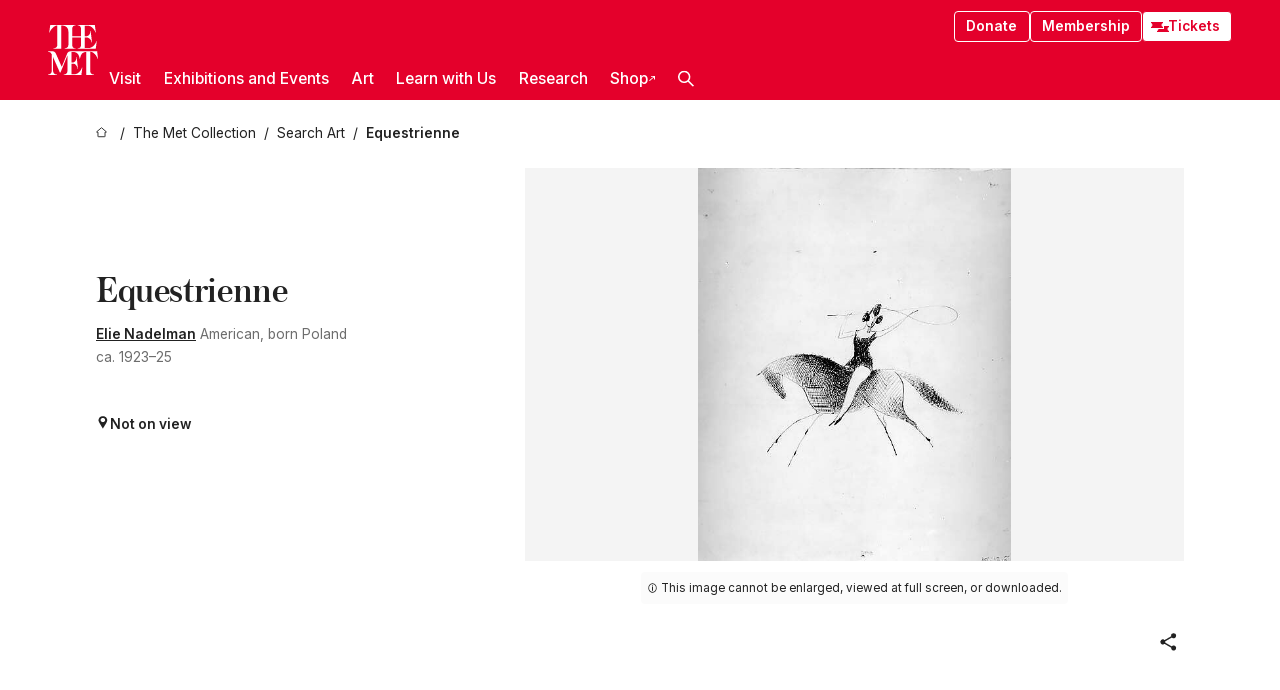

--- FILE ---
content_type: text/html; charset=utf-8
request_url: https://www.metmuseum.org/art/collection/search/489374
body_size: 30370
content:
<!DOCTYPE html><html lang="en" class="
				__variable_e798ec
				__variable_bfed6e
				__variable_968aec
				__variable_b1e441
				__variable_20add0
				__variable_2ad7ef" data-sentry-component="LocaleLayout" data-sentry-source-file="layout.tsx"><head><meta charSet="utf-8"/><meta name="viewport" content="width=device-width, initial-scale=1"/><link rel="preload" href="/_next/static/media/78dbaeca31577a23-s.p.woff2" as="font" crossorigin="" type="font/woff2"/><link rel="preload" href="/_next/static/media/84a4b0cac32cffbe-s.p.woff2" as="font" crossorigin="" type="font/woff2"/><link rel="preload" href="/_next/static/media/c4b700dcb2187787-s.p.woff2" as="font" crossorigin="" type="font/woff2"/><link rel="preload" href="/_next/static/media/e4af272ccee01ff0-s.p.woff2" as="font" crossorigin="" type="font/woff2"/><link rel="preload" as="image" href="https://collectionapi.metmuseum.org/api/collection/v1/iiif/489374/1000787/restricted" fetchPriority="high"/><link rel="stylesheet" href="/_next/static/css/0b9f38a70bdddf23.css" data-precedence="next"/><link rel="stylesheet" href="/_next/static/css/7fd550e1e6b57b10.css" data-precedence="next"/><link rel="stylesheet" href="/_next/static/css/36d7a2405d6a2a7a.css" data-precedence="next"/><link rel="stylesheet" href="/_next/static/css/48ccd572681770ef.css" data-precedence="next"/><link rel="stylesheet" href="/_next/static/css/7d1007023b7756a1.css" data-precedence="next"/><link rel="stylesheet" href="/_next/static/css/5ef4417e8033aecb.css" data-precedence="next"/><link rel="stylesheet" href="/_next/static/css/523717234afce259.css" data-precedence="next"/><link rel="stylesheet" href="/_next/static/css/9c7fa0b0c3e24e16.css" data-precedence="next"/><link rel="stylesheet" href="/_next/static/css/edec8de73eaa5209.css" data-precedence="next"/><link rel="stylesheet" href="/_next/static/css/48221cf303c9b543.css" data-precedence="next"/><link rel="stylesheet" href="/_next/static/css/1b7ac11f576f87f1.css" data-precedence="next"/><link rel="preload" as="script" fetchPriority="low" href="/_next/static/chunks/webpack-6a153fc7c2ea45cc.js"/><script src="/_next/static/chunks/3c207711-b18fb694c51ab862.js" async=""></script><script src="/_next/static/chunks/6916-9b27dfdd79a480e7.js" async=""></script><script src="/_next/static/chunks/main-app-a6eacfb26b5eda26.js" async=""></script><script src="/_next/static/chunks/5520-f559b9204dddf9aa.js" async=""></script><script src="/_next/static/chunks/3096-aeacdd9aa0f18702.js" async=""></script><script src="/_next/static/chunks/5011-40e4e20f61fb33e9.js" async=""></script><script src="/_next/static/chunks/7705-e02db262df13926d.js" async=""></script><script src="/_next/static/chunks/app/%5Blocale%5D/(navigation)/layout-8931e88291ef28bd.js" async=""></script><script src="/_next/static/chunks/app/%5Blocale%5D/(navigation)/error-98b49a3a0775953b.js" async=""></script><script src="/_next/static/chunks/5557-3fa0d7504b11bac2.js" async=""></script><script src="/_next/static/chunks/6386-6f01ad75a0adad26.js" async=""></script><script src="/_next/static/chunks/1545-4c211248457bce57.js" async=""></script><script src="/_next/static/chunks/7391-05d94d83913e9a8c.js" async=""></script><script src="/_next/static/chunks/5866-5dc60a299bd25ef5.js" async=""></script><script src="/_next/static/chunks/945-a228ca5a3fc96787.js" async=""></script><script src="/_next/static/chunks/2585-7ced8e86aa8cd3de.js" async=""></script><script src="/_next/static/chunks/8321-ae52e8920011a0c3.js" async=""></script><script src="/_next/static/chunks/9416-1cf08484d0621370.js" async=""></script><script src="/_next/static/chunks/63-b6103ad915446b47.js" async=""></script><script src="/_next/static/chunks/8251-75e6823f4241ba8b.js" async=""></script><script src="/_next/static/chunks/5139-d542ede6e2d882a7.js" async=""></script><script src="/_next/static/chunks/5248-342c02892b3cc4c5.js" async=""></script><script src="/_next/static/chunks/5393-77dd7105e1ab51bf.js" async=""></script><script src="/_next/static/chunks/1962-9ec4817f55a6e1cb.js" async=""></script><script src="/_next/static/chunks/app/%5Blocale%5D/(navigation)/art/collection/search/%5BobjectID%5D/page-a5d6412793e4bab9.js" async=""></script><script src="/_next/static/chunks/app/global-error-8a16f75bb478133f.js" async=""></script><script src="/_next/static/chunks/app/%5Blocale%5D/layout-f0b6feb07c14f140.js" async=""></script><script src="/_next/static/chunks/app/%5Blocale%5D/error-713d544c9230988f.js" async=""></script><meta name="next-size-adjust" content=""/><title>Elie Nadelman - Equestrienne - The Metropolitan Museum of Art</title><meta name="description" content="The Met presents over 5,000 years of art from around the world for everyone to experience and enjoy."/><link rel="manifest" href="/manifest.webmanifest"/><meta property="og:title" content="Elie Nadelman - Equestrienne - The Metropolitan Museum of Art"/><meta property="og:description" content="The Met presents over 5,000 years of art from around the world for everyone to experience and enjoy."/><meta property="og:image" content="https://collectionapi.metmuseum.org/api/collection/v1/iiif/489374/1000787/restricted"/><meta name="twitter:card" content="summary_large_image"/><meta name="twitter:title" content="Elie Nadelman - Equestrienne - The Metropolitan Museum of Art"/><meta name="twitter:description" content="The Met presents over 5,000 years of art from around the world for everyone to experience and enjoy."/><meta name="twitter:image" content="https://collectionapi.metmuseum.org/api/collection/v1/iiif/489374/1000787/restricted"/><link rel="icon" href="/icon?444dbfbfa010ce64" type="image/png" sizes="256x256"/><link rel="apple-touch-icon" href="/apple-icon?caf747e317587ad6" type="image/png"/><script src="/_next/static/chunks/polyfills-42372ed130431b0a.js" noModule=""></script></head><body><div hidden=""><!--$--><!--/$--></div><button class="skip-to-main-content_skipToMainContent__tnLhe button secondary" id="skip-to-main-content-button" data-sentry-component="SkipToMainContent" data-sentry-source-file="index.jsx">Skip to main content</button><header class="global-navigation_header__IRRw8" data-lock-page="false"><div class="global-navigation_headerWrapper__HdeNn"><a title="Homepage" class="global-navigation_logoLink__XBBeM" data-sentry-element="Link" data-sentry-source-file="index.tsx" href="/"><svg xmlns="http://www.w3.org/2000/svg" width="1em" height="1em" viewBox="0 0 40 40" data-sentry-element="MetLogo" data-sentry-source-file="index.tsx"><path fill="currentColor" d="M39.74 27.009a11.6 11.6 0 0 0-.88-1.861 10 10 0 0 0-1.33-1.824 7.6 7.6 0 0 0-1.72-1.387 4 4 0 0 0-2.04-.55v15.4A3 3 0 0 0 34 38a2.65 2.65 0 0 0 .64.883 2.8 2.8 0 0 0 .95.55 3.5 3.5 0 0 0 1.17.19V40h-6.13V21.577a4.9 4.9 0 0 0-2.08.4 4.2 4.2 0 0 0-1.47 1.111 5.3 5.3 0 0 0-.94 1.709 11.5 11.5 0 0 0-.54 2.213h-.26a11.5 11.5 0 0 0-.54-2.194 5.5 5.5 0 0 0-.97-1.718 4.3 4.3 0 0 0-1.54-1.121 5.6 5.6 0 0 0-2.21-.4h-1.36V30h1.24a4 4 0 0 0 .57-.133 2.83 2.83 0 0 0 1.22-.788 3.2 3.2 0 0 0 .68-1.339 7.6 7.6 0 0 0 .21-1.909h.29L24 34.947h-.29a5.83 5.83 0 0 0-1.62-3.228A3.8 3.8 0 0 0 20.84 31h-2.12v8.43h2.19a5.15 5.15 0 0 0 2.17-.456 6.5 6.5 0 0 0 1.79-1.216 8 8 0 0 0 1.39-1.737 10.2 10.2 0 0 0 .96-2.023h.26l-.77 6H12.57v-.38a3.5 3.5 0 0 0 1.17-.19 2.8 2.8 0 0 0 .95-.55 2.5 2.5 0 0 0 .63-.893 2.1 2.1 0 0 0 .18-.987V24.5L10 38h-.5L4 25.593V36.5a4.7 4.7 0 0 0 .37 1.487 2.6 2.6 0 0 0 .64.893 2.7 2.7 0 0 0 .95.55 3.5 3.5 0 0 0 1.16.19V40H0v-.38a3.6 3.6 0 0 0 1.17-.19 2.7 2.7 0 0 0 .94-.55 2.5 2.5 0 0 0 .64-.893 3.05 3.05 0 0 0 .23-1.2V23.362A3.1 3.1 0 0 0 0 21.387v-.379h3.07a4.6 4.6 0 0 1 1.94.37 2.69 2.69 0 0 1 1.28 1.472L11 33.5l4.5-11a2.05 2.05 0 0 1 1.17-1.113 4 4 0 0 1 1.7-.379h20.94l.69 6h-.26Zm-15.93-8.017v-.38a2.17 2.17 0 0 0 2.49-2.525V10h-6.82v6.087a2.17 2.17 0 0 0 2.49 2.525v.38h-8.63v-.38a3.5 3.5 0 0 0 1.17-.189 2.8 2.8 0 0 0 .95-.551 2.6 2.6 0 0 0 .64-.892 3.05 3.05 0 0 0 .23-1.2V5.7a6.8 6.8 0 0 0-.41-2.5 4.04 4.04 0 0 0-1.15-1.644 4.6 4.6 0 0 0-1.8-.9 9.2 9.2 0 0 0-2.34-.275v18.612H4.49v-.38a3.5 3.5 0 0 0 1.17-.189 2.8 2.8 0 0 0 .95-.551 2.6 2.6 0 0 0 .64-.883 3 3 0 0 0 .23-1.206V.384a3.94 3.94 0 0 0-1.98.56 8.3 8.3 0 0 0-1.82 1.4 12 12 0 0 0-1.47 1.814 8.7 8.7 0 0 0-.94 1.851h-.26l.77-6h20.19v.38a2.217 2.217 0 0 0-2.49 2.526V9h6.82V2.906A2.22 2.22 0 0 0 23.81.38V0h13.67l.77 6h-.26a10.3 10.3 0 0 0-.96-2.022 8 8 0 0 0-1.39-1.738 6.4 6.4 0 0 0-1.8-1.215 5.15 5.15 0 0 0-2.17-.456h-2.21V9h1.32a3.84 3.84 0 0 0 1.98-.861 4.34 4.34 0 0 0 1.03-3.315h.29l1.18 9.117h-.29a5.9 5.9 0 0 0-.72-1.89A4.64 4.64 0 0 0 31.64 10h-2.18v8.423h2.95a5.15 5.15 0 0 0 2.17-.456 6.7 6.7 0 0 0 1.8-1.216 8.3 8.3 0 0 0 1.39-1.737 11.5 11.5 0 0 0 .96-2.023h.26l-.78 6h-14.4Z"></path></svg></a><div class="global-navigation_smallControls__VohT6"><a class="global-navigation_navButton__BU8Aa global-navigation_ticketLink__9VeAY" data-sentry-element="Link" data-sentry-component="TicketLink" data-sentry-source-file="index.tsx" href="https://engage.metmuseum.org/admission/?promocode=59559"><div class="global-navigation_tickets__H0byM"><svg xmlns="http://www.w3.org/2000/svg" width="1em" height="1em" fill="none" viewBox="0 0 14 8" class="global-navigation_ticket__qAYYN global-navigation_ticket1__P_Vov" data-sentry-element="TicketIcon" data-sentry-source-file="index.tsx"><mask id="ticket2_svg__a" width="15" height="9" x="-0.5" y="-0.5" fill="#000" maskUnits="userSpaceOnUse"><path fill="#fff" d="M-.5-.5h15v9h-15z"></path><path d="M13.5 2.5a1.5 1.5 0 0 0 0 3v2H.5v-2a1.5 1.5 0 1 0 0-3v-2h13z"></path></mask><path fill="currentColor" d="M13.5 2.5a1.5 1.5 0 0 0 0 3v2H.5v-2a1.5 1.5 0 1 0 0-3v-2h13z"></path><path fill="#fff" d="M13.5 2.5V3h.5v-.5zm0 3h.5V5h-.5zm0 2V8h.5v-.5zm-13 0H0V8h.5zm0-2V5H0v.5zm0-3H0V3h.5zm0-2V0H0v.5zm13 0h.5V0h-.5zm0 2V2a2 2 0 0 0-2 2h1a1 1 0 0 1 1-1zM12 4h-.5a2 2 0 0 0 2 2V5a1 1 0 0 1-1-1zm1.5 1.5H13v2h1v-2zm0 2V7H.5v1h13zm-13 0H1v-2H0v2zm0-2V6a2 2 0 0 0 2-2h-1a1 1 0 0 1-1 1zM2 4h.5a2 2 0 0 0-2-2v1a1 1 0 0 1 1 1zM.5 2.5H1v-2H0v2zm0-2V1h13V0H.5zm13 0H13v2h1v-2z" mask="url(#ticket2_svg__a)"></path></svg><svg xmlns="http://www.w3.org/2000/svg" width="1em" height="1em" fill="none" viewBox="0 0 14 8" class="global-navigation_ticket__qAYYN global-navigation_ticket2__IS2iJ" data-sentry-element="TicketIcon" data-sentry-source-file="index.tsx"><mask id="ticket2_svg__a" width="15" height="9" x="-0.5" y="-0.5" fill="#000" maskUnits="userSpaceOnUse"><path fill="#fff" d="M-.5-.5h15v9h-15z"></path><path d="M13.5 2.5a1.5 1.5 0 0 0 0 3v2H.5v-2a1.5 1.5 0 1 0 0-3v-2h13z"></path></mask><path fill="currentColor" d="M13.5 2.5a1.5 1.5 0 0 0 0 3v2H.5v-2a1.5 1.5 0 1 0 0-3v-2h13z"></path><path fill="#fff" d="M13.5 2.5V3h.5v-.5zm0 3h.5V5h-.5zm0 2V8h.5v-.5zm-13 0H0V8h.5zm0-2V5H0v.5zm0-3H0V3h.5zm0-2V0H0v.5zm13 0h.5V0h-.5zm0 2V2a2 2 0 0 0-2 2h1a1 1 0 0 1 1-1zM12 4h-.5a2 2 0 0 0 2 2V5a1 1 0 0 1-1-1zm1.5 1.5H13v2h1v-2zm0 2V7H.5v1h13zm-13 0H1v-2H0v2zm0-2V6a2 2 0 0 0 2-2h-1a1 1 0 0 1-1 1zM2 4h.5a2 2 0 0 0-2-2v1a1 1 0 0 1 1 1zM.5 2.5H1v-2H0v2zm0-2V1h13V0H.5zm13 0H13v2h1v-2z" mask="url(#ticket2_svg__a)"></path></svg></div>Tickets</a><button title="Search Button" role="button"><svg xmlns="http://www.w3.org/2000/svg" width="1em" height="1em" viewBox="0 0 16 16" class="global-navigation_icon__c_VgD" style="transform:rotate(270deg)" data-sentry-element="SearchIcon" data-sentry-source-file="index.tsx"><path fill="currentColor" d="M9.8 12.393a6.14 6.14 0 0 1-3.78-1.319L1.09 16 0 14.905l4.93-4.928a6.1 6.1 0 0 1-1.32-3.781 6.2 6.2 0 1 1 6.19 6.197m0-10.844a4.648 4.648 0 1 0 4.65 4.648A4.646 4.646 0 0 0 9.8 1.549"></path></svg></button><button role="button" title="Toggle Menu"><svg xmlns="http://www.w3.org/2000/svg" width="1em" height="1em" viewBox="0 0 20 20" class="global-navigation_icon__c_VgD global-navigation_navIcon__ddrLp"><path fill="currentColor" d="M0 20v-2h20v2zM0 9h20v2H0zm0-9h20v2H0z"></path></svg></button></div></div><div class="global-navigation_links__vbg_A "><div class="global-navigation_topLinks__E7EOx"><a class="global-navigation_navButton__BU8Aa" data-sentry-element="Link" data-sentry-source-file="index.tsx" href="https://engage.metmuseum.org/donate?promocode=60313">Donate</a><a class="global-navigation_navButton__BU8Aa" data-sentry-element="Link" data-sentry-component="MembershipLink" data-sentry-source-file="index.tsx" href="https://engage.metmuseum.org/members/membership/?promocode=60317">Membership</a><a class="global-navigation_navButton__BU8Aa global-navigation_ticketLink__9VeAY" data-sentry-element="Link" data-sentry-component="TicketLink" data-sentry-source-file="index.tsx" href="https://engage.metmuseum.org/admission/?promocode=59559"><div class="global-navigation_tickets__H0byM"><svg xmlns="http://www.w3.org/2000/svg" width="1em" height="1em" fill="none" viewBox="0 0 14 8" class="global-navigation_ticket__qAYYN global-navigation_ticket1__P_Vov" data-sentry-element="TicketIcon" data-sentry-source-file="index.tsx"><mask id="ticket2_svg__a" width="15" height="9" x="-0.5" y="-0.5" fill="#000" maskUnits="userSpaceOnUse"><path fill="#fff" d="M-.5-.5h15v9h-15z"></path><path d="M13.5 2.5a1.5 1.5 0 0 0 0 3v2H.5v-2a1.5 1.5 0 1 0 0-3v-2h13z"></path></mask><path fill="currentColor" d="M13.5 2.5a1.5 1.5 0 0 0 0 3v2H.5v-2a1.5 1.5 0 1 0 0-3v-2h13z"></path><path fill="#fff" d="M13.5 2.5V3h.5v-.5zm0 3h.5V5h-.5zm0 2V8h.5v-.5zm-13 0H0V8h.5zm0-2V5H0v.5zm0-3H0V3h.5zm0-2V0H0v.5zm13 0h.5V0h-.5zm0 2V2a2 2 0 0 0-2 2h1a1 1 0 0 1 1-1zM12 4h-.5a2 2 0 0 0 2 2V5a1 1 0 0 1-1-1zm1.5 1.5H13v2h1v-2zm0 2V7H.5v1h13zm-13 0H1v-2H0v2zm0-2V6a2 2 0 0 0 2-2h-1a1 1 0 0 1-1 1zM2 4h.5a2 2 0 0 0-2-2v1a1 1 0 0 1 1 1zM.5 2.5H1v-2H0v2zm0-2V1h13V0H.5zm13 0H13v2h1v-2z" mask="url(#ticket2_svg__a)"></path></svg><svg xmlns="http://www.w3.org/2000/svg" width="1em" height="1em" fill="none" viewBox="0 0 14 8" class="global-navigation_ticket__qAYYN global-navigation_ticket2__IS2iJ" data-sentry-element="TicketIcon" data-sentry-source-file="index.tsx"><mask id="ticket2_svg__a" width="15" height="9" x="-0.5" y="-0.5" fill="#000" maskUnits="userSpaceOnUse"><path fill="#fff" d="M-.5-.5h15v9h-15z"></path><path d="M13.5 2.5a1.5 1.5 0 0 0 0 3v2H.5v-2a1.5 1.5 0 1 0 0-3v-2h13z"></path></mask><path fill="currentColor" d="M13.5 2.5a1.5 1.5 0 0 0 0 3v2H.5v-2a1.5 1.5 0 1 0 0-3v-2h13z"></path><path fill="#fff" d="M13.5 2.5V3h.5v-.5zm0 3h.5V5h-.5zm0 2V8h.5v-.5zm-13 0H0V8h.5zm0-2V5H0v.5zm0-3H0V3h.5zm0-2V0H0v.5zm13 0h.5V0h-.5zm0 2V2a2 2 0 0 0-2 2h1a1 1 0 0 1 1-1zM12 4h-.5a2 2 0 0 0 2 2V5a1 1 0 0 1-1-1zm1.5 1.5H13v2h1v-2zm0 2V7H.5v1h13zm-13 0H1v-2H0v2zm0-2V6a2 2 0 0 0 2-2h-1a1 1 0 0 1-1 1zM2 4h.5a2 2 0 0 0-2-2v1a1 1 0 0 1 1 1zM.5 2.5H1v-2H0v2zm0-2V1h13V0H.5zm13 0H13v2h1v-2z" mask="url(#ticket2_svg__a)"></path></svg></div>Tickets</a></div><nav class="global-navigation_navLinks__fTjsN"><ul class="global-navigation_topLevelLinks__dM0fN"><li class="nav-item_navItem__tZNvf " data-nav-item="true" data-open="false"><button class="nav-item_innerText__pWlnO" data-nav-id="Visit">Visit<span class="nav-item_icon__evAIq"><svg xmlns="http://www.w3.org/2000/svg" width="1em" height="1em" fill="none" viewBox="0 0 48 48"><path fill="currentColor" d="m39.23 13.132 2.913 2.802-18.011 18.923-18-18.92 2.866-2.77 15.134 16.162z"></path></svg></span></button></li><li class="nav-item_navItem__tZNvf " data-nav-item="true" data-open="false"><button class="nav-item_innerText__pWlnO" data-nav-id="Exhibitions and Events">Exhibitions and Events<span class="nav-item_icon__evAIq"><svg xmlns="http://www.w3.org/2000/svg" width="1em" height="1em" fill="none" viewBox="0 0 48 48"><path fill="currentColor" d="m39.23 13.132 2.913 2.802-18.011 18.923-18-18.92 2.866-2.77 15.134 16.162z"></path></svg></span></button></li><li class="nav-item_navItem__tZNvf " data-nav-item="true" data-open="false"><button class="nav-item_innerText__pWlnO" data-nav-id="Art">Art<span class="nav-item_icon__evAIq"><svg xmlns="http://www.w3.org/2000/svg" width="1em" height="1em" fill="none" viewBox="0 0 48 48"><path fill="currentColor" d="m39.23 13.132 2.913 2.802-18.011 18.923-18-18.92 2.866-2.77 15.134 16.162z"></path></svg></span></button></li><li class="nav-item_navItem__tZNvf " data-nav-item="true" data-open="false"><button class="nav-item_innerText__pWlnO" data-nav-id="Learn with Us">Learn with Us<span class="nav-item_icon__evAIq"><svg xmlns="http://www.w3.org/2000/svg" width="1em" height="1em" fill="none" viewBox="0 0 48 48"><path fill="currentColor" d="m39.23 13.132 2.913 2.802-18.011 18.923-18-18.92 2.866-2.77 15.134 16.162z"></path></svg></span></button></li><li class="nav-item_navItem__tZNvf " data-nav-item="true" data-open="false"><button class="nav-item_innerText__pWlnO" data-nav-id="Research">Research<span class="nav-item_icon__evAIq"><svg xmlns="http://www.w3.org/2000/svg" width="1em" height="1em" fill="none" viewBox="0 0 48 48"><path fill="currentColor" d="m39.23 13.132 2.913 2.802-18.011 18.923-18-18.92 2.866-2.77 15.134 16.162z"></path></svg></span></button></li><li class="nav-item_navItem__tZNvf undefined"><a target="_blank" rel="noopener noreferrer" class="nav-item_innerText__pWlnO" data-nav-id="Shop" href="https://store.metmuseum.org/?utm_source=mainmuseum&amp;utm_medium=metmuseum.org&amp;utm_campaign=topnav-static">Shop<svg xmlns="http://www.w3.org/2000/svg" width="1em" height="1em" fill="none" viewBox="0 0 48 48" class="nav-item_externalIcon__JI1JB"><path fill="currentColor" fill-rule="evenodd" d="M41.993 9.717v20.96h-5.287V15.661L9.744 41.5 6 37.912l26.962-25.838H17.293V7h24.7c.01 0 .007.958.003 1.761l-.002.603a2.4 2.4 0 0 1 0 .353" clip-rule="evenodd"></path></svg></a></li><li class="global-navigation_searchItem__hFDIS" data-sentry-component="SearchItem" data-sentry-source-file="index.tsx"><button class="global-navigation_searchButton__nC3QK" role="button" title="Open the search box"><svg xmlns="http://www.w3.org/2000/svg" width="1em" height="1em" viewBox="0 0 16 16" class="icon" style="transform:rotate(270deg)" data-sentry-element="SearchIcon" data-sentry-source-file="index.tsx"><path fill="currentColor" d="M9.8 12.393a6.14 6.14 0 0 1-3.78-1.319L1.09 16 0 14.905l4.93-4.928a6.1 6.1 0 0 1-1.32-3.781 6.2 6.2 0 1 1 6.19 6.197m0-10.844a4.648 4.648 0 1 0 4.65 4.648A4.646 4.646 0 0 0 9.8 1.549"></path></svg></button></li></ul><div class="global-navigation_mobileOnly__QK25I"><a class="global-navigation_navButton__BU8Aa global-navigation_ticketLink__9VeAY" data-sentry-element="Link" data-sentry-component="TicketLink" data-sentry-source-file="index.tsx" href="https://engage.metmuseum.org/admission/?promocode=59559"><div class="global-navigation_tickets__H0byM"><svg xmlns="http://www.w3.org/2000/svg" width="1em" height="1em" fill="none" viewBox="0 0 14 8" class="global-navigation_ticket__qAYYN global-navigation_ticket1__P_Vov" data-sentry-element="TicketIcon" data-sentry-source-file="index.tsx"><mask id="ticket2_svg__a" width="15" height="9" x="-0.5" y="-0.5" fill="#000" maskUnits="userSpaceOnUse"><path fill="#fff" d="M-.5-.5h15v9h-15z"></path><path d="M13.5 2.5a1.5 1.5 0 0 0 0 3v2H.5v-2a1.5 1.5 0 1 0 0-3v-2h13z"></path></mask><path fill="currentColor" d="M13.5 2.5a1.5 1.5 0 0 0 0 3v2H.5v-2a1.5 1.5 0 1 0 0-3v-2h13z"></path><path fill="#fff" d="M13.5 2.5V3h.5v-.5zm0 3h.5V5h-.5zm0 2V8h.5v-.5zm-13 0H0V8h.5zm0-2V5H0v.5zm0-3H0V3h.5zm0-2V0H0v.5zm13 0h.5V0h-.5zm0 2V2a2 2 0 0 0-2 2h1a1 1 0 0 1 1-1zM12 4h-.5a2 2 0 0 0 2 2V5a1 1 0 0 1-1-1zm1.5 1.5H13v2h1v-2zm0 2V7H.5v1h13zm-13 0H1v-2H0v2zm0-2V6a2 2 0 0 0 2-2h-1a1 1 0 0 1-1 1zM2 4h.5a2 2 0 0 0-2-2v1a1 1 0 0 1 1 1zM.5 2.5H1v-2H0v2zm0-2V1h13V0H.5zm13 0H13v2h1v-2z" mask="url(#ticket2_svg__a)"></path></svg><svg xmlns="http://www.w3.org/2000/svg" width="1em" height="1em" fill="none" viewBox="0 0 14 8" class="global-navigation_ticket__qAYYN global-navigation_ticket2__IS2iJ" data-sentry-element="TicketIcon" data-sentry-source-file="index.tsx"><mask id="ticket2_svg__a" width="15" height="9" x="-0.5" y="-0.5" fill="#000" maskUnits="userSpaceOnUse"><path fill="#fff" d="M-.5-.5h15v9h-15z"></path><path d="M13.5 2.5a1.5 1.5 0 0 0 0 3v2H.5v-2a1.5 1.5 0 1 0 0-3v-2h13z"></path></mask><path fill="currentColor" d="M13.5 2.5a1.5 1.5 0 0 0 0 3v2H.5v-2a1.5 1.5 0 1 0 0-3v-2h13z"></path><path fill="#fff" d="M13.5 2.5V3h.5v-.5zm0 3h.5V5h-.5zm0 2V8h.5v-.5zm-13 0H0V8h.5zm0-2V5H0v.5zm0-3H0V3h.5zm0-2V0H0v.5zm13 0h.5V0h-.5zm0 2V2a2 2 0 0 0-2 2h1a1 1 0 0 1 1-1zM12 4h-.5a2 2 0 0 0 2 2V5a1 1 0 0 1-1-1zm1.5 1.5H13v2h1v-2zm0 2V7H.5v1h13zm-13 0H1v-2H0v2zm0-2V6a2 2 0 0 0 2-2h-1a1 1 0 0 1-1 1zM2 4h.5a2 2 0 0 0-2-2v1a1 1 0 0 1 1 1zM.5 2.5H1v-2H0v2zm0-2V1h13V0H.5zm13 0H13v2h1v-2z" mask="url(#ticket2_svg__a)"></path></svg></div>Tickets</a><a class="global-navigation_navButton__BU8Aa" data-sentry-element="Link" data-sentry-component="MembershipLink" data-sentry-source-file="index.tsx" href="https://engage.metmuseum.org/members/membership/?promocode=60317">Membership</a></div></nav></div></header><main data-sentry-component="CollectionObjectDetailPage" data-sentry-source-file="page.tsx"><script type="application/json" id="analytics">{"objectID":489374,"hasImages":true,"hasOASCImage":false,"hasAudio":false,"hasEssays":false,"hasArticles":false,"hasPublications":false}</script><div style="display:flex;flex-direction:row;flex-wrap:nowrap;gap:var(--spacing-xxs);justify-content:space-between;align-items:center" data-sentry-element="Element" data-sentry-source-file="index.jsx" data-sentry-component="FlexContainer"><nav class="breadcrumbs_breadcrumbs__p9HFN" aria-label="breadcrumbs" data-sentry-component="Breadcrumbs" data-sentry-source-file="index.tsx"><span class="breadcrumbs_linkWrapper__xepu_"><a aria-label="home" class="breadcrumbs_link__AxWe_" data-sentry-element="Link" data-sentry-source-file="index.tsx" href="/"><svg xmlns="http://www.w3.org/2000/svg" width="1em" height="1em" fill="none" viewBox="0 0 12 12" class="breadcrumbs_svg__HHQCV" data-sentry-element="HomeIcon" data-sentry-source-file="index.tsx"><path stroke="currentColor" d="M6.154.89a.235.235 0 0 0-.307 0L.754 5.25c-.173.147-.071.435.153.435h1.256v4.68c0 .136.107.246.24.246h7.194c.133 0 .24-.11.24-.246v-4.68h1.256c.224 0 .326-.288.154-.435z"></path></svg></a></span><span class="breadcrumbs_linkWrapper__xepu_"><a title="The Met Collection" aria-label="The Met Collection" class="breadcrumbs_link__AxWe_" href="/art/collection"><span data-sentry-element="Markdown" data-sentry-component="MarkdownParser" data-sentry-source-file="index.jsx">The Met Collection</span></a></span><span class="breadcrumbs_linkWrapper__xepu_"><a title="Search Art" aria-label="Search Art" class="breadcrumbs_link__AxWe_" href="/art/collection/search"><span data-sentry-element="Markdown" data-sentry-component="MarkdownParser" data-sentry-source-file="index.jsx">Search Art</span></a></span><span class="breadcrumbs_lastItem__awDMN"><span class="breadcrumbs_truncatedSegment__Z3us6" title="Equestrienne"><span data-sentry-element="Markdown" data-sentry-component="MarkdownParser" data-sentry-source-file="index.jsx">Equestrienne</span></span></span></nav></div><section><section class="object-page-top_wrapper__tqyHQ" data-sentry-component="ObjectPageTop" data-sentry-source-file="index.tsx"><main class="object-page-top_main__VSO7i"><section class="object-overview_objectOverview__O4zWQ" data-sentry-component="ObjectOverview" data-sentry-source-file="index.tsx"><h1 class="undefined object-overview_title__f2ysJ"><div data-sentry-element="SafeHtml" data-sentry-source-file="index.tsx">Equestrienne</div></h1><div class="object-overview_metaWrapper__3yPhf"><div data-sentry-component="ArtistLink" data-sentry-source-file="index.tsx"><a data-sentry-element="Link" data-sentry-source-file="index.tsx" href="/art/collection/search?q=Elie+Nadelman&amp;searchField=ArtistCulture">Elie Nadelman</a> American, born Poland</div><div>ca. 1923–25</div><div class="object-overview_onViewWrapper__uMujk"><svg xmlns="http://www.w3.org/2000/svg" width="1em" height="1em" fill="none" viewBox="0 0 16 25" data-sentry-element="LocationIcon" data-sentry-source-file="index.tsx"><path fill="currentColor" fill-rule="evenodd" d="M7.765 11.822c-2.254 0-4.08-1.81-4.08-4.042s1.826-4.042 4.08-4.042 4.08 1.81 4.08 4.042c0 2.233-1.827 4.042-4.08 4.042M7.55.242C2.5.242-2.285 6.078 1.18 12.4c5.562 10.154 6.574 11.842 6.574 11.842s4.712-8.106 6.658-11.858C17.732 5.99 13.124.242 7.55.242" clip-rule="evenodd"></path></svg><span>Not on view<!-- --> <a class="object-overview_onViewLink__hnR41" data-sentry-element="Link" data-sentry-source-file="index.tsx" href=""></a></span></div></div><div class="holding-type-badges_badges__r5YiA  " data-sentry-component="HoldingTypeBadges" data-sentry-source-file="index.tsx"></div><div class="object-overview_label__mEVbw"><div data-sentry-component="ReadMoreWrapper" data-sentry-source-file="index.tsx"><div style="--max-wrapper-height:350px" class="
					read-more-wrapper_wrapper__qmIh8
					
					read-more-wrapper_hasOverFlow__JrJyo" data-testid="read-more-content"><div><div data-sentry-element="SafeHtml" data-sentry-source-file="index.tsx"></div></div></div></div></div></section></main><aside class="object-page-top_aside___Zzjr"><div class="image-viewer_wrapper__XTgZf" data-sentry-component="CollectionImageViewer" data-sentry-source-file="index.tsx"><section class="image-viewer_imageAndControls___8VQ9"><div class="image-viewer_imageAndRightsContainer__zEKsj"><figure itemType="http://schema.org/ImageObject" class="image-viewer_figure__qI5d7"><img fetchPriority="high" loading="eager" alt="Equestrienne, Elie Nadelman (American (born Poland), Warsaw 1882–1946 Riverdale, New York), Pen and black ink on paper" class="image-viewer_featuredImage__2hq6c undefined" src="https://collectionapi.metmuseum.org/api/collection/v1/iiif/489374/1000787/restricted" itemProp="contentUrl" data-sentry-component="FeaturedImage" data-sentry-source-file="index.tsx"/></figure><div class="image-viewer_featuredImageMeta__xKPaT"><div class="image-viewer_featuredImageAccess__B8Gll"></div><div class="image-viewer_featuredImageContext__lMzCG"><div class="image-viewer_rightsRestrictedMessageWrapper__87aGW"><figcaption data-testid="rights-restricted-message" class="rights-restricted-message_message__h6Vxs" style="--background-color:var(--color-grey-050);--color:var(--color-grey-900)" data-sentry-element="figcaption" data-sentry-component="RightsRestrictedMessage" data-sentry-source-file="index.tsx"><svg xmlns="http://www.w3.org/2000/svg" fill="none" viewBox="0 0 18 19" width="1em" height="1em" class="rights-restricted-message_icon__sS7Mh" data-sentry-element="Info" data-sentry-source-file="index.tsx"><path fill="currentColor" fill-rule="evenodd" d="M0 9.5c0 4.964 4.037 9 9 9 4.962 0 9-4.036 9-9 0-4.963-4.038-9-9-9-4.963 0-9 4.037-9 9m1.524 0c0-4.122 3.353-7.475 7.476-7.475s7.475 3.354 7.476 7.475c0 4.124-3.354 7.476-7.476 7.476-4.123 0-7.476-3.352-7.476-7.476" clip-rule="evenodd"></path><path fill="currentColor" d="M8.031 7.804h1.937v6.787H8.031zM9 6.872A1.23 1.23 0 1 0 9 4.41a1.23 1.23 0 0 0 0 2.462"></path></svg> <!-- -->This image cannot be enlarged, viewed at full screen, or downloaded.</figcaption></div></div></div><div class="image-buttons_container__RIiKw" data-sentry-component="ImageButtons" data-sentry-source-file="index.tsx"><div data-sentry-component="ToolTip" data-sentry-source-file="index.tsx"><span class="tooltip_button__CFl3_"><button class="icon-button_button__FYqNC icon-button_small__m7iyV icon-button_lightMode__BNguL" type="button" data-sentry-element="IconButton" data-sentry-source-file="index.tsx" data-sentry-component="IconButton"><svg xmlns="http://www.w3.org/2000/svg" width="1em" height="1em" fill="none" viewBox="0 0 24 25"><path fill="currentColor" fill-rule="evenodd" d="M20.5 6.025a2.625 2.625 0 0 1-4.508 1.83l-6.814 3.933a2.63 2.63 0 0 1-.04 1.376l6.75 3.897a2.625 2.625 0 1 1-.616 1.375l-6.964-4.02a2.625 2.625 0 1 1 .119-3.924l6.87-3.968a2.625 2.625 0 1 1 5.203-.5" clip-rule="evenodd"></path></svg><span class="screen-reader-only_text__226tQ" data-sentry-element="Element" data-sentry-component="ScreenReaderOnly" data-sentry-source-file="index.tsx">Share</span></button></span></div></div></div></section></div></aside></section></section><section class="page-section_wrapper__mFtQK" data-sentry-element="PageSection" data-sentry-source-file="index.tsx" data-sentry-component="PageSection"><section class="obect-page-tab-wrapper_wrapper__jWmbM" id="artwork-details" data-sentry-component="ObjectPageTabWrapper" data-sentry-source-file="index.tsx"><h2 class="obect-page-tab-wrapper_title__jVz0C">Artwork Details</h2><div class="tab-drawer_wrapper__Go80z tab-drawer_vertical__kr6XW" data-sentry-component="TabDrawers" data-sentry-source-file="index.tsx"><div class="tabs_wrapper__xVpUT tabs_vertical__PtR7f" data-sentry-component="Tabs" data-sentry-source-file="index.jsx"><fieldset class="tabs_fieldset__NRtDM"><legend data-sentry-element="Element" data-sentry-source-file="index.tsx" class="screen-reader-only_text__226tQ" data-sentry-component="ScreenReaderOnly">Object Information</legend><div class="tabs_tab__shByP"><input type="radio" id="Overview-tab-id" class="tabs_input__mwg3g" name="object-tabs" checked="" value="Overview"/><label for="Overview-tab-id" class="tabs_label__YG6gQ tabs_small__4mOy2"><div class="tabs_tabText__tixoU">Overview</div></label></div><div class="tabs_tab__shByP"><input type="radio" id="Provenance-tab-id" class="tabs_input__mwg3g" name="object-tabs" value="Provenance"/><label for="Provenance-tab-id" class="tabs_label__YG6gQ tabs_small__4mOy2"><div class="tabs_tabText__tixoU">Provenance</div></label></div><div class="tabs_tab__shByP"><input type="radio" id="Exhibition History-tab-id" class="tabs_input__mwg3g" name="object-tabs" value="Exhibition History"/><label for="Exhibition History-tab-id" class="tabs_label__YG6gQ tabs_small__4mOy2"><div class="tabs_tabText__tixoU">Exhibition History</div></label></div><div class="tabs_tab__shByP"><input type="radio" id="References-tab-id" class="tabs_input__mwg3g" name="object-tabs" value="References"/><label for="References-tab-id" class="tabs_label__YG6gQ tabs_small__4mOy2"><div class="tabs_tabText__tixoU">References</div></label></div></fieldset></div><div class="tab-drawer_bodyWrapper__qg8iy tab-drawer_divider__uAZwv"><ul class="tombstone_tombstone__acUt4" data-sentry-component="Tombstone" data-sentry-source-file="index.tsx"><li><strong class="tombstone_label__MXGQv">Title:</strong> <span>Equestrienne</span></li><li><strong class="tombstone_label__MXGQv">Artist:</strong> <span>Elie Nadelman (American (born Poland), Warsaw 1882–1946 Riverdale, New York)<br /></span></li><li><strong class="tombstone_label__MXGQv">Date:</strong> <span>ca. 1923–25</span></li><li><strong class="tombstone_label__MXGQv">Medium:</strong> <span>Pen and black ink on paper</span></li><li><strong class="tombstone_label__MXGQv">Dimensions:</strong> <span>9 15/16 in. × 8 in. (25.2 × 20.3 cm)</span></li><li><strong class="tombstone_label__MXGQv">Classification:</strong> <span>Drawings</span></li><li><strong class="tombstone_label__MXGQv">Credit Line:</strong> <span>Gift of Lincoln Kirstein, 1965</span></li><li><strong class="tombstone_label__MXGQv">Object Number:</strong> <span>65.12.2</span></li><li><strong class="tombstone_label__MXGQv">Curatorial Department:</strong> <a href="/departments/modern-and-contemporary-art">Modern and Contemporary Art</a></li></ul></div></div></section></section><section class="grey-background_container__UPe5z" data-sentry-component="GreyBackground" data-sentry-source-file="index.tsx"><section id="more-artwork" class="page-section_wrapper__mFtQK" data-sentry-component="PageSection" data-sentry-source-file="index.tsx"><div class="component-header_wrapper__kS6_W component-header_clampedWidth__0VK73" data-sentry-component="ComponentHeader" data-sentry-source-file="index.tsx"><div class="component-header_titleAndLinkWrapper__mDA0q"><div><h2 class="component-header_title__n0SA_"><span data-sentry-element="Markdown" data-sentry-component="MarkdownParser" data-sentry-source-file="index.jsx">More Artwork</span></h2></div></div><p class="component-header_description__yxN6Q"></p></div><div class="tab-drawer_wrapper__Go80z " data-sentry-component="TabDrawers" data-sentry-source-file="index.tsx"><div class="tabs_wrapper__xVpUT" data-sentry-component="Tabs" data-sentry-source-file="index.jsx"><fieldset class="tabs_fieldset__NRtDM"><legend data-sentry-element="Element" data-sentry-source-file="index.tsx" class="screen-reader-only_text__226tQ" data-sentry-component="ScreenReaderOnly">More Artwork</legend><div class="tabs_tab__shByP"><input type="radio" id="Related-tab-id" class="tabs_input__mwg3g" name="related-artworks" checked="" value="Related"/><label for="Related-tab-id" class="tabs_label__YG6gQ tabs_small__4mOy2"><div class="tabs_tabText__tixoU">Related</div></label></div><div class="tabs_tab__shByP"><input type="radio" id="By Elie Nadelman-tab-id" class="tabs_input__mwg3g" name="related-artworks" value="By Elie Nadelman"/><label for="By Elie Nadelman-tab-id" class="tabs_label__YG6gQ tabs_small__4mOy2"><div class="tabs_tabText__tixoU">By Elie Nadelman</div></label></div><div class="tabs_tab__shByP"><input type="radio" id="In the same medium-tab-id" class="tabs_input__mwg3g" name="related-artworks" value="In the same medium"/><label for="In the same medium-tab-id" class="tabs_label__YG6gQ tabs_small__4mOy2"><div class="tabs_tabText__tixoU">In the same medium</div></label></div><div class="tabs_tab__shByP"><input type="radio" id="From the same time and place-tab-id" class="tabs_input__mwg3g" name="related-artworks" value="From the same time and place"/><label for="From the same time and place-tab-id" class="tabs_label__YG6gQ tabs_small__4mOy2"><div class="tabs_tabText__tixoU">From the same time and place</div></label></div></fieldset></div><div class="related-artwork_tabWrapper__2wCih "><div class="shelf_wrapper__ZzHm8" data-sentry-component="Shelf" data-sentry-source-file="index.tsx"><div class="shelf_accessibilityMessage__9rNf1"><div>A slider containing <!-- -->5<!-- --> items.<br/>Press the down key to skip to the last item.</div></div><div class="shelf_slider__c2o5b"><figure class="collection-object_collectionObject__Bs7VE collection-object" data-accession-number="51.603.22" data-sentry-component="BaseCollectionObject" data-sentry-source-file="index.tsx"><div class="collection-object_imageWrapper__0Pool"><a class="redundant-link_redundantlink__b5TFR" aria-hidden="true" tabindex="-1" data-sentry-element="GTMLink" data-sentry-source-file="index.jsx" data-sentry-component="RedundantLink" href="/art/collection/search/399667"></a><img loading="lazy" class="collection-object_image__snLsj collection-object_gridView__XyXz6" src="https://collectionapi.metmuseum.org/api/collection/v1/iiif/399667/preview"/></div><div class="holding-type-badges_badges__r5YiA holding-type-badges_small___t53B " data-sentry-component="HoldingTypeBadges" data-sentry-source-file="index.tsx"></div><figcaption class="collection-object_caption__lALJ0" data-sentry-element="figcaption" data-sentry-source-file="index.tsx"><div class="collection-object_title__0XG31"><a class="collection-object_link__DaCC0" title="Nude Woman" data-sentry-element="Link" data-sentry-source-file="index.tsx" href="/art/collection/search/399667"><span data-sentry-element="Markdown" data-sentry-component="LegacyOrMarkdownParser" data-sentry-source-file="index.tsx">Nude Woman</span></a></div><div class="collection-object_body__8q6dM"><div class="collection-object_culture__BaSXn"><div>Elie Nadelman (American (born Poland), Warsaw 1882–1946 Riverdale, New York)</div></div><div>1920</div></div></figcaption></figure><figure class="collection-object_collectionObject__Bs7VE collection-object" data-accession-number="51.603.27" data-sentry-component="BaseCollectionObject" data-sentry-source-file="index.tsx"><div class="collection-object_imageWrapper__0Pool"><a class="redundant-link_redundantlink__b5TFR" aria-hidden="true" tabindex="-1" data-sentry-element="GTMLink" data-sentry-source-file="index.jsx" data-sentry-component="RedundantLink" href="/art/collection/search/399671"></a><img loading="lazy" class="collection-object_image__snLsj collection-object_gridView__XyXz6" src="https://collectionapi.metmuseum.org/api/collection/v1/iiif/399671/preview"/></div><div class="holding-type-badges_badges__r5YiA holding-type-badges_small___t53B " data-sentry-component="HoldingTypeBadges" data-sentry-source-file="index.tsx"></div><figcaption class="collection-object_caption__lALJ0" data-sentry-element="figcaption" data-sentry-source-file="index.tsx"><div class="collection-object_title__0XG31"><a class="collection-object_link__DaCC0" title="Female nude, standing" data-sentry-element="Link" data-sentry-source-file="index.tsx" href="/art/collection/search/399671"><span data-sentry-element="Markdown" data-sentry-component="LegacyOrMarkdownParser" data-sentry-source-file="index.tsx">Female nude, standing</span></a></div><div class="collection-object_body__8q6dM"><div class="collection-object_culture__BaSXn"><div>Elie Nadelman (American (born Poland), Warsaw 1882–1946 Riverdale, New York)</div></div><div>1920</div></div></figcaption></figure><figure class="collection-object_collectionObject__Bs7VE collection-object" data-accession-number="51.603.24" data-sentry-component="BaseCollectionObject" data-sentry-source-file="index.tsx"><div class="collection-object_imageWrapper__0Pool"><a class="redundant-link_redundantlink__b5TFR" aria-hidden="true" tabindex="-1" data-sentry-element="GTMLink" data-sentry-source-file="index.jsx" data-sentry-component="RedundantLink" href="/art/collection/search/399669"></a><img loading="lazy" class="collection-object_image__snLsj collection-object_gridView__XyXz6" src="https://collectionapi.metmuseum.org/api/collection/v1/iiif/399669/preview"/></div><div class="holding-type-badges_badges__r5YiA holding-type-badges_small___t53B " data-sentry-component="HoldingTypeBadges" data-sentry-source-file="index.tsx"></div><figcaption class="collection-object_caption__lALJ0" data-sentry-element="figcaption" data-sentry-source-file="index.tsx"><div class="collection-object_title__0XG31"><a class="collection-object_link__DaCC0" title="Female Nude, Standing" data-sentry-element="Link" data-sentry-source-file="index.tsx" href="/art/collection/search/399669"><span data-sentry-element="Markdown" data-sentry-component="LegacyOrMarkdownParser" data-sentry-source-file="index.tsx">Female Nude, Standing</span></a></div><div class="collection-object_body__8q6dM"><div class="collection-object_culture__BaSXn"><div>Elie Nadelman (American (born Poland), Warsaw 1882–1946 Riverdale, New York)</div></div><div>1920</div></div></figcaption></figure><figure class="collection-object_collectionObject__Bs7VE collection-object" data-accession-number="51.603.29" data-sentry-component="BaseCollectionObject" data-sentry-source-file="index.tsx"><div class="collection-object_imageWrapper__0Pool"><a class="redundant-link_redundantlink__b5TFR" aria-hidden="true" tabindex="-1" data-sentry-element="GTMLink" data-sentry-source-file="index.jsx" data-sentry-component="RedundantLink" href="/art/collection/search/399673"></a><img loading="lazy" class="collection-object_image__snLsj collection-object_gridView__XyXz6" src="https://collectionapi.metmuseum.org/api/collection/v1/iiif/399673/preview"/></div><div class="holding-type-badges_badges__r5YiA holding-type-badges_small___t53B " data-sentry-component="HoldingTypeBadges" data-sentry-source-file="index.tsx"></div><figcaption class="collection-object_caption__lALJ0" data-sentry-element="figcaption" data-sentry-source-file="index.tsx"><div class="collection-object_title__0XG31"><a class="collection-object_link__DaCC0" title="Female Nude, Standing" data-sentry-element="Link" data-sentry-source-file="index.tsx" href="/art/collection/search/399673"><span data-sentry-element="Markdown" data-sentry-component="LegacyOrMarkdownParser" data-sentry-source-file="index.tsx">Female Nude, Standing</span></a></div><div class="collection-object_body__8q6dM"><div class="collection-object_culture__BaSXn"><div>Elie Nadelman (American (born Poland), Warsaw 1882–1946 Riverdale, New York)</div></div><div>1920</div></div></figcaption></figure><figure class="collection-object_collectionObject__Bs7VE collection-object" data-accession-number="50.624.3" data-sentry-component="BaseCollectionObject" data-sentry-source-file="index.tsx"><div class="collection-object_imageWrapper__0Pool"><a class="redundant-link_redundantlink__b5TFR" aria-hidden="true" tabindex="-1" data-sentry-element="GTMLink" data-sentry-source-file="index.jsx" data-sentry-component="RedundantLink" href="/art/collection/search/399647"></a><img loading="lazy" class="collection-object_image__snLsj collection-object_gridView__XyXz6" src="https://collectionapi.metmuseum.org/api/collection/v1/iiif/399647/preview"/></div><div class="holding-type-badges_badges__r5YiA holding-type-badges_small___t53B " data-sentry-component="HoldingTypeBadges" data-sentry-source-file="index.tsx"></div><figcaption class="collection-object_caption__lALJ0" data-sentry-element="figcaption" data-sentry-source-file="index.tsx"><div class="collection-object_title__0XG31"><a class="collection-object_link__DaCC0" title="Reclining and Standing Female Nudes" data-sentry-element="Link" data-sentry-source-file="index.tsx" href="/art/collection/search/399647"><span data-sentry-element="Markdown" data-sentry-component="LegacyOrMarkdownParser" data-sentry-source-file="index.tsx">Reclining and Standing Female Nudes</span></a></div><div class="collection-object_body__8q6dM"><div class="collection-object_culture__BaSXn"><div>Elie Nadelman (American (born Poland), Warsaw 1882–1946 Riverdale, New York)</div></div><div>1906–8 (?)</div></div></figcaption></figure></div></div></div></div></section></section><section class="object-page-section_wrapper__Mk6EE" data-sentry-component="ObjectPageSection" data-sentry-source-file="index.tsx"><h2 class="object-page-section_header__pyamg">Research Resources</h2><div class="object-page-section_content__fmNvE"><p>The Met provides unparalleled <a data-sentry-element="Link" data-sentry-component="InternalLink" data-sentry-source-file="index.tsx" href="/hubs/research-at-the-met">resources for research</a> and welcomes an international community of students and scholars. <a target="_self" rel="noreferrer" data-sentry-element="Link" data-sentry-component="ExternalLink" data-sentry-source-file="index.tsx" href="https://metmuseum.github.io/">The Met&#x27;s Open Access API</a> is where creators and researchers can connect to the The Met collection. <a target="_self" rel="noreferrer" data-sentry-element="Link" data-sentry-component="ExternalLink" data-sentry-source-file="index.tsx" href="https://www.metmuseum.org/about-the-met/policies-and-documents/open-access">Open Access</a> data and public domain images are available for unrestricted commercial and noncommercial use without permission or fee.</p><p>To request images under copyright and other restrictions, please use <a target="_self" rel="noreferrer" data-sentry-element="Link" data-sentry-component="ExternalLink" data-sentry-source-file="index.tsx" href="https://airtable.com/shrpUhgQjmvt7JgDL">this Image Request form</a>.</p></div></section><section class="object-page-section_wrapper__Mk6EE" data-sentry-component="ObjectPageSection" data-sentry-source-file="index.tsx"><h2 class="object-page-section_header__pyamg">Feedback</h2><div class="object-page-section_content__fmNvE"><p>We continue to research and examine historical and cultural context for objects in The Met collection. If you have comments or questions about this object record, please contact us using the form below. The Museum looks forward to receiving your comments.</p><div><a target="_blank" class="link-button_linkButton__WrReH" data-sentry-element="Link" data-sentry-component="LinkButton" data-sentry-source-file="index.tsx" href="https://airtable.com/shryuhiE6bD3eDuoy?prefill_Accession%20Number=https://www.metmuseum.org/art/collection/search/489374&amp;hide_Accession%20Number=true&amp;prefill_Department=21&amp;hide_Department=true">Send feedback<svg xmlns="http://www.w3.org/2000/svg" width="1em" height="1em" fill="none" viewBox="0 0 48 48"><path fill="currentColor" d="m13.274 8.902 2.803-2.913L35 24 16.079 42l-2.77-2.867L29.473 24z"></path></svg></a></div></div></section></main><!--$--><!--/$--><footer class="global-footer_footer__nWMhc" data-sentry-component="GlobalFooter" data-sentry-source-file="index.tsx"><section class="global-footer_locations__l92yQ"><div class="global-footer_logoWrapper__idTAi"><a title="Homepage" class="global-footer_logoLink__HOCSL" data-sentry-element="Link" data-sentry-source-file="index.tsx" href="/"><svg xmlns="http://www.w3.org/2000/svg" width="1em" height="1em" viewBox="0 0 40 40" style="height:40px;width:40px" data-sentry-element="MetLogo" data-sentry-source-file="index.tsx"><path fill="currentColor" d="M39.74 27.009a11.6 11.6 0 0 0-.88-1.861 10 10 0 0 0-1.33-1.824 7.6 7.6 0 0 0-1.72-1.387 4 4 0 0 0-2.04-.55v15.4A3 3 0 0 0 34 38a2.65 2.65 0 0 0 .64.883 2.8 2.8 0 0 0 .95.55 3.5 3.5 0 0 0 1.17.19V40h-6.13V21.577a4.9 4.9 0 0 0-2.08.4 4.2 4.2 0 0 0-1.47 1.111 5.3 5.3 0 0 0-.94 1.709 11.5 11.5 0 0 0-.54 2.213h-.26a11.5 11.5 0 0 0-.54-2.194 5.5 5.5 0 0 0-.97-1.718 4.3 4.3 0 0 0-1.54-1.121 5.6 5.6 0 0 0-2.21-.4h-1.36V30h1.24a4 4 0 0 0 .57-.133 2.83 2.83 0 0 0 1.22-.788 3.2 3.2 0 0 0 .68-1.339 7.6 7.6 0 0 0 .21-1.909h.29L24 34.947h-.29a5.83 5.83 0 0 0-1.62-3.228A3.8 3.8 0 0 0 20.84 31h-2.12v8.43h2.19a5.15 5.15 0 0 0 2.17-.456 6.5 6.5 0 0 0 1.79-1.216 8 8 0 0 0 1.39-1.737 10.2 10.2 0 0 0 .96-2.023h.26l-.77 6H12.57v-.38a3.5 3.5 0 0 0 1.17-.19 2.8 2.8 0 0 0 .95-.55 2.5 2.5 0 0 0 .63-.893 2.1 2.1 0 0 0 .18-.987V24.5L10 38h-.5L4 25.593V36.5a4.7 4.7 0 0 0 .37 1.487 2.6 2.6 0 0 0 .64.893 2.7 2.7 0 0 0 .95.55 3.5 3.5 0 0 0 1.16.19V40H0v-.38a3.6 3.6 0 0 0 1.17-.19 2.7 2.7 0 0 0 .94-.55 2.5 2.5 0 0 0 .64-.893 3.05 3.05 0 0 0 .23-1.2V23.362A3.1 3.1 0 0 0 0 21.387v-.379h3.07a4.6 4.6 0 0 1 1.94.37 2.69 2.69 0 0 1 1.28 1.472L11 33.5l4.5-11a2.05 2.05 0 0 1 1.17-1.113 4 4 0 0 1 1.7-.379h20.94l.69 6h-.26Zm-15.93-8.017v-.38a2.17 2.17 0 0 0 2.49-2.525V10h-6.82v6.087a2.17 2.17 0 0 0 2.49 2.525v.38h-8.63v-.38a3.5 3.5 0 0 0 1.17-.189 2.8 2.8 0 0 0 .95-.551 2.6 2.6 0 0 0 .64-.892 3.05 3.05 0 0 0 .23-1.2V5.7a6.8 6.8 0 0 0-.41-2.5 4.04 4.04 0 0 0-1.15-1.644 4.6 4.6 0 0 0-1.8-.9 9.2 9.2 0 0 0-2.34-.275v18.612H4.49v-.38a3.5 3.5 0 0 0 1.17-.189 2.8 2.8 0 0 0 .95-.551 2.6 2.6 0 0 0 .64-.883 3 3 0 0 0 .23-1.206V.384a3.94 3.94 0 0 0-1.98.56 8.3 8.3 0 0 0-1.82 1.4 12 12 0 0 0-1.47 1.814 8.7 8.7 0 0 0-.94 1.851h-.26l.77-6h20.19v.38a2.217 2.217 0 0 0-2.49 2.526V9h6.82V2.906A2.22 2.22 0 0 0 23.81.38V0h13.67l.77 6h-.26a10.3 10.3 0 0 0-.96-2.022 8 8 0 0 0-1.39-1.738 6.4 6.4 0 0 0-1.8-1.215 5.15 5.15 0 0 0-2.17-.456h-2.21V9h1.32a3.84 3.84 0 0 0 1.98-.861 4.34 4.34 0 0 0 1.03-3.315h.29l1.18 9.117h-.29a5.9 5.9 0 0 0-.72-1.89A4.64 4.64 0 0 0 31.64 10h-2.18v8.423h2.95a5.15 5.15 0 0 0 2.17-.456 6.7 6.7 0 0 0 1.8-1.216 8.3 8.3 0 0 0 1.39-1.737 11.5 11.5 0 0 0 .96-2.023h.26l-.78 6h-14.4Z"></path></svg></a></div><ul class="global-footer_locationItems__K18AF"><li><div><div class="global-footer_museumAddressName__97RBB"><a class="global-footer_link__i9hdP" data-sentry-element="Link" data-sentry-source-file="index.tsx" href="/plan-your-visit/met-fifth-avenue"><span class="global-footer_locationTitle__h10U2">The Met Fifth Avenue</span></a></div><address><div><div>1000 Fifth Avenue</div><div>New York, NY 10028</div><div>Phone: 212-535-7710</div></div></address></div></li><li><div><div class="global-footer_museumAddressName__97RBB"><a class="global-footer_link__i9hdP" data-sentry-element="Link" data-sentry-source-file="index.tsx" href="/plan-your-visit/met-cloisters"><span class="global-footer_locationTitle__h10U2">The Met Cloisters</span></a></div><address><div><div>99 Margaret Corbin Drive</div><div>Fort Tryon Park</div><div>New York, NY 10040</div><div>Phone: 212-923-3700</div></div></address></div></li></ul></section><section class="global-footer_linkContainer__V5F4s"><div class="global-footer_links__2ulng"><ul class="global-footer_navItems__jBYnT"><li class="global-footer_navItem__FfJfS"><a class="global-footer_link__i9hdP" href="/about-the-met">About The Met</a></li><li class="global-footer_navItem__FfJfS"><a class="global-footer_link__i9hdP" href="/about-the-met/history">Mission and History</a></li><li class="global-footer_navItem__FfJfS"><a class="global-footer_link__i9hdP" href="/about-the-met/collection-areas">Collection Areas</a></li><li class="global-footer_navItem__FfJfS"><a class="global-footer_link__i9hdP" href="/departments#conservation">Conservation Departments</a></li><li class="global-footer_navItem__FfJfS"><a class="global-footer_link__i9hdP" href="/visit-guides/accessibility">Accessibility</a></li><li class="global-footer_navItem__FfJfS"><a class="global-footer_link__i9hdP" href="/press">Press</a></li></ul></div><div class="global-footer_links__2ulng"><ul class="global-footer_navItems__jBYnT"><li class="global-footer_navItem__FfJfS"><a class="global-footer_link__i9hdP" href="/join-and-give/support">Support</a></li><li class="global-footer_navItem__FfJfS"><a class="global-footer_link__i9hdP" href="https://engage.metmuseum.org/members/membership/?promocode=60317">Membership</a></li><li class="global-footer_navItem__FfJfS"><a class="global-footer_link__i9hdP" href="/join-and-give/host-an-event">Host an Event</a></li><li class="global-footer_navItem__FfJfS"><a class="global-footer_link__i9hdP" href="/join-and-give/corporate-support">Corporate Support</a></li></ul></div><div class="global-footer_links__2ulng"><ul class="global-footer_navItems__jBYnT"><li class="global-footer_navItem__FfJfS"><a class="global-footer_link__i9hdP" href="/opportunities">Opportunities</a></li><li class="global-footer_navItem__FfJfS"><a class="global-footer_link__i9hdP" href="/opportunities/careers">Careers</a></li><li class="global-footer_navItem__FfJfS"><a class="global-footer_link__i9hdP" href="/join-and-give/volunteer">Volunteers</a></li><li class="global-footer_navItem__FfJfS"><a class="global-footer_link__i9hdP" href="/opportunities/fellowships">Fellowships</a></li><li class="global-footer_navItem__FfJfS"><a class="global-footer_link__i9hdP" href="/opportunities/internships">Internships</a></li></ul></div></section><section class="global-footer_links__2ulng global-footer_social__pFmHi"><span class="global-footer_title__3k7m9">Follow us</span><ul><li class="global-footer_socialItem__SvEbJ"><a title="external: facebook.com/metmuseum" target="_blank" class="global-footer_socialLink__CXNJc" rel="noreferrer" href="https://www.facebook.com/metmuseum"><svg xmlns="http://www.w3.org/2000/svg" preserveAspectRatio="xMidYMid" viewBox="0 0 16 16" width="1em" height="1em" class="global-footer_socialItemIcon__cw5MA"><path fill="currentColor" d="M14 16h-4V9h2l1-1.999h-3V6c0-.618.066-1 1-1h2l-.001-2.001H9.988C8.091 2.999 8 4.722 8 6v1.001H6V9h2v7H2a2 2 0 0 1-2-2V2.001a2 2 0 0 1 2-2h12a2 2 0 0 1 2 2V14a2 2 0 0 1-2 2"></path></svg></a></li><li class="global-footer_socialItem__SvEbJ"><a title="external: twitter.com/metmuseum" target="_blank" class="global-footer_socialLink__CXNJc" rel="noreferrer" href="https://x.com/metmuseum"><svg xmlns="http://www.w3.org/2000/svg" width="1em" height="1em" fill="none" viewBox="0 0 1200 1227" class="global-footer_socialItemIcon__cw5MA"><path fill="currentColor" d="M714.163 519.284 1160.89 0h-105.86L667.137 450.887 357.328 0H0l468.492 681.821L0 1226.37h105.866l409.625-476.152 327.181 476.152H1200L714.137 519.284zM569.165 687.828l-47.468-67.894-377.686-540.24h162.604l304.797 435.991 47.468 67.894 396.2 566.721H892.476L569.165 687.854z"></path></svg></a></li><li class="global-footer_socialItem__SvEbJ"><a title="external: pinterest.com/metmuseum/" target="_blank" class="global-footer_socialLink__CXNJc" rel="noreferrer" href="https://pinterest.com/metmuseum/"><svg xmlns="http://www.w3.org/2000/svg" preserveAspectRatio="xMidYMid" viewBox="0 0 16 16" width="1em" height="1em" class="global-footer_socialItemIcon__cw5MA"><path fill="currentColor" d="M8 0a8 8 0 0 0-3.211 15.328c-.023-.559-.004-1.23.139-1.837l1.029-4.36s-.255-.51-.255-1.265c0-1.186.687-2.071 1.543-2.071.727 0 1.079.546 1.079 1.201 0 .731-.467 1.825-.707 2.839-.2.848.426 1.541 1.263 1.541 1.516 0 2.537-1.947 2.537-4.254 0-1.753-1.181-3.066-3.329-3.066-2.427 0-3.939 1.81-3.939 3.832 0 .696.206 1.188.527 1.569.149.175.169.245.116.446-.039.147-.127.501-.163.642-.054.202-.218.275-.401.2C3.11 10.289 2.59 9.064 2.59 7.689c0-2.273 1.916-4.998 5.717-4.998 3.055 0 5.065 2.21 5.065 4.583 0 3.138-1.745 5.483-4.316 5.483-.864 0-1.677-.467-1.955-.998 0 0-.465 1.844-.563 2.199-.169.618-.502 1.234-.805 1.715A8.001 8.001 0 1 0 8 0"></path></svg></a></li><li class="global-footer_socialItem__SvEbJ"><a title="external: instagram.com/metmuseum" target="_blank" class="global-footer_socialLink__CXNJc" rel="noreferrer" href="https://www.instagram.com/metmuseum/"><svg xmlns="http://www.w3.org/2000/svg" viewBox="0 0 1000 1000" width="1em" height="1em" class="global-footer_socialItemIcon__cw5MA"><path fill="currentColor" d="M292.92 3.5c-53.2 2.51-89.53 11-121.29 23.48-32.87 12.81-60.73 30-88.45 57.82s-44.79 55.7-57.51 88.62c-12.31 31.83-20.65 68.19-23 121.42S-.2 365.18.06 500.96.92 653.76 3.5 707.1c2.54 53.19 11 89.51 23.48 121.28 12.83 32.87 30 60.72 57.83 88.45s55.69 44.76 88.69 57.5c31.8 12.29 68.17 20.67 121.39 23s70.35 2.87 206.09 2.61 152.83-.86 206.16-3.39 89.46-11.05 121.24-23.47c32.87-12.86 60.74-30 88.45-57.84s44.77-55.74 57.48-88.68c12.32-31.8 20.69-68.17 23-121.35 2.33-53.37 2.88-70.41 2.62-206.17s-.87-152.78-3.4-206.1-11-89.53-23.47-121.32c-12.85-32.87-30-60.7-57.82-88.45s-55.74-44.8-88.67-57.48c-31.82-12.31-68.17-20.7-121.39-23S634.83-.2 499.04.06 346.25.9 292.92 3.5m5.84 903.88c-48.75-2.12-75.22-10.22-92.86-17-23.36-9-40-19.88-57.58-37.29s-28.38-34.11-37.5-57.42c-6.85-17.64-15.1-44.08-17.38-92.83-2.48-52.69-3-68.51-3.29-202s.22-149.29 2.53-202c2.08-48.71 10.23-75.21 17-92.84 9-23.39 19.84-40 37.29-57.57s34.1-28.39 57.43-37.51c17.62-6.88 44.06-15.06 92.79-17.38 52.73-2.5 68.53-3 202-3.29s149.31.21 202.06 2.53c48.71 2.12 75.22 10.19 92.83 17 23.37 9 40 19.81 57.57 37.29s28.4 34.07 37.52 57.45c6.89 17.57 15.07 44 17.37 92.76 2.51 52.73 3.08 68.54 3.32 202s-.23 149.31-2.54 202c-2.13 48.75-10.21 75.23-17 92.89-9 23.35-19.85 40-37.31 57.56s-34.09 28.38-57.43 37.5c-17.6 6.87-44.07 15.07-92.76 17.39-52.73 2.48-68.53 3-202.05 3.29s-149.27-.25-202-2.53m407.6-674.61a60 60 0 1 0 59.88-60.1 60 60 0 0 0-59.88 60.1M243.27 500.5c.28 141.8 115.44 256.49 257.21 256.22S757.02 641.3 756.75 499.5 641.29 242.98 499.5 243.26 243 358.72 243.27 500.5m90.06-.18a166.67 166.67 0 1 1 167 166.34 166.65 166.65 0 0 1-167-166.34"></path></svg></a></li><li class="global-footer_socialItem__SvEbJ"><a title="external: youtube.com/user/metmuseum" target="_blank" class="global-footer_socialLink__CXNJc" rel="noreferrer" href="https://www.youtube.com/user/metmuseum"><svg xmlns="http://www.w3.org/2000/svg" viewBox="0 0 380.92 85.04" width="1em" height="1em" class="global-footer_iconYoutube__ELkyr global-footer_socialItemIcon__cw5MA"><path fill="currentColor" d="M176.34 77.36a13.2 13.2 0 0 1-5.13-7.55 49.7 49.7 0 0 1-1.52-13.64v-7.74a44.8 44.8 0 0 1 1.74-13.81 13.78 13.78 0 0 1 5.43-7.6 17.6 17.6 0 0 1 9.68-2.39q5.91 0 9.47 2.43a14 14 0 0 1 5.22 7.6 46.7 46.7 0 0 1 1.65 13.77v7.74a47.5 47.5 0 0 1-1.61 13.68 13.45 13.45 0 0 1-5.21 7.56q-3.62 2.39-9.78 2.39-6.34 0-9.94-2.44M189.8 69q1-2.59 1-8.51V43.92c0-3.83-.33-6.62-1-8.39a3.59 3.59 0 0 0-3.52-2.65 3.54 3.54 0 0 0-3.43 2.65c-.67 1.77-1 4.56-1 8.39v16.59q0 5.91 1 8.51a3.48 3.48 0 0 0 3.47 2.61A3.57 3.57 0 0 0 189.8 69M360.86 56.29V59a72 72 0 0 0 .3 7.68 7.27 7.27 0 0 0 1.26 3.74 3.59 3.59 0 0 0 2.95 1.17 3.72 3.72 0 0 0 3.7-2.08q1-2.09 1.08-7l10.34.61a16 16 0 0 1 .09 1.91q0 7.38-4 11c-2.7 2.43-6.5 3.65-11.43 3.65-5.9 0-10.05-1.85-12.42-5.56s-3.56-9.44-3.56-17.2v-9.3q0-12 3.69-17.5t12.64-5.52q6.17 0 9.47 2.26a12.1 12.1 0 0 1 4.65 7 50.9 50.9 0 0 1 1.34 13.21v9.12Zm1.52-22.41a7.26 7.26 0 0 0-1.22 3.69 73 73 0 0 0-.3 7.78v3.82h8.77v-3.82a65 65 0 0 0-.35-7.78 7.44 7.44 0 0 0-1.28-3.74 3.48 3.48 0 0 0-2.82-1.08 3.41 3.41 0 0 0-2.8 1.13M147.14 55.3 133.5 6h11.9l4.78 22.32q1.83 8.27 2.7 14.08h.34q.61-4.17 2.7-14l5-22.41h11.9L159 55.3v23.63h-11.86ZM241.59 25.67v53.26h-9.39l-1-6.52h-.26q-3.83 7.38-11.47 7.39-5.3 0-7.82-3.48t-2.52-10.86V25.67h12v39.1a12 12 0 0 0 .78 5.08 2.72 2.72 0 0 0 2.61 1.52 5.33 5.33 0 0 0 3-1A5.93 5.93 0 0 0 229.6 68V25.67ZM303.08 25.67v53.26h-9.38l-1-6.52h-.26q-3.82 7.38-11.47 7.39c-3.54 0-6.14-1.16-7.82-3.48s-2.52-5.94-2.52-10.86V25.67h12v39.1a12 12 0 0 0 .78 5.08 2.71 2.71 0 0 0 2.59 1.52 5.3 5.3 0 0 0 3-1 5.8 5.8 0 0 0 2.09-2.37V25.67Z"></path><path fill="currentColor" d="M274.16 15.68h-11.9v63.25h-11.73V15.68h-11.9V6h35.53ZM342.76 34.18c-.72-3.35-1.9-5.79-3.52-7.29a9.43 9.43 0 0 0-6.69-2.26 11.1 11.1 0 0 0-6.17 1.87 12.7 12.7 0 0 0-4.38 4.91h-.08V3.34h-11.61v75.59h9.91l1.21-5h.26a10.2 10.2 0 0 0 4.17 4.25 12.3 12.3 0 0 0 6.14 1.53 9.45 9.45 0 0 0 9-5.6q2.86-5.61 2.87-17.51v-8.43a70.3 70.3 0 0 0-1.11-13.99m-11 21.73a67 67 0 0 1-.48 9.12 9.9 9.9 0 0 1-1.6 4.69 3.72 3.72 0 0 1-3 1.39 5.6 5.6 0 0 1-2.74-.69 5.27 5.27 0 0 1-2-2.09V38.1a7.5 7.5 0 0 1 2.06-3.56 4.62 4.62 0 0 1 3.22-1.39 3.23 3.23 0 0 1 2.78 1.43 10.9 10.9 0 0 1 1.39 4.82 90 90 0 0 1 .39 9.64ZM119 13.28a15.23 15.23 0 0 0-10.79-10.74C98.73 0 60.74 0 60.74 0s-38 0-47.46 2.54A15.21 15.21 0 0 0 2.54 13.28C0 22.75 0 42.52 0 42.52s0 19.77 2.54 29.24A15.21 15.21 0 0 0 13.28 82.5C22.75 85 60.74 85 60.74 85s38 0 47.47-2.54A15.23 15.23 0 0 0 119 71.76c2.53-9.47 2.53-29.24 2.53-29.24s-.05-19.77-2.53-29.24"></path><path fill="#fff" d="M48.59 60.74V24.3l31.57 18.22z"></path></svg></a></li></ul></section><section class="global-footer_newsletter__nWnqc"><form name="footerNewsletter" class="undefined undefined"><div><label class="global-footer_newsletterLabel__Oj13i" for="newsletter-email">Join our newsletter</label><div class="global-footer_newsletterInputs__Vwbvz"><input class="global-footer_newsletterInput__eNFjt" type="email" autoComplete="email" id="newsletter-email" placeholder="Enter your email" required="" value=""/><button type="submit" class=" secondary" data-sentry-component="Button" data-sentry-source-file="index.tsx">Sign Up</button></div></div></form></section><section class="global-footer_info__HOhb3"><ul class="global-footer_infoItems__tZ__K"><li><a class="global-footer_link__i9hdP" href="/information/terms-and-conditions">Terms and Conditions</a></li><li><a class="global-footer_link__i9hdP" href="/information/privacy-policy">Privacy Policy</a></li><li><a class="global-footer_link__i9hdP" href="/about-the-met/contact">Contact Information</a></li></ul><div>© 2000–<!-- -->2026<!-- --> The Metropolitan Museum of Art. All rights reserved.</div></section></footer><!--$!--><template data-dgst="BAILOUT_TO_CLIENT_SIDE_RENDERING"></template><!--/$--><script src="/_next/static/chunks/webpack-6a153fc7c2ea45cc.js" id="_R_" async=""></script><script>(self.__next_f=self.__next_f||[]).push([0])</script><script>self.__next_f.push([1,"1:\"$Sreact.fragment\"\n2:I[93054,[],\"\"]\n3:I[93940,[],\"\"]\n5:I[34683,[\"5520\",\"static/chunks/5520-f559b9204dddf9aa.js\",\"3096\",\"static/chunks/3096-aeacdd9aa0f18702.js\",\"5011\",\"static/chunks/5011-40e4e20f61fb33e9.js\",\"7705\",\"static/chunks/7705-e02db262df13926d.js\",\"8484\",\"static/chunks/app/%5Blocale%5D/(navigation)/layout-8931e88291ef28bd.js\"],\"default\"]\n8:I[84640,[\"8188\",\"static/chunks/app/%5Blocale%5D/(navigation)/error-98b49a3a0775953b.js\"],\"default\"]\n"])</script><script>self.__next_f.push([1,"9:I[55011,[\"5520\",\"static/chunks/5520-f559b9204dddf9aa.js\",\"3096\",\"static/chunks/3096-aeacdd9aa0f18702.js\",\"5011\",\"static/chunks/5011-40e4e20f61fb33e9.js\",\"5557\",\"static/chunks/5557-3fa0d7504b11bac2.js\",\"6386\",\"static/chunks/6386-6f01ad75a0adad26.js\",\"1545\",\"static/chunks/1545-4c211248457bce57.js\",\"7391\",\"static/chunks/7391-05d94d83913e9a8c.js\",\"5866\",\"static/chunks/5866-5dc60a299bd25ef5.js\",\"945\",\"static/chunks/945-a228ca5a3fc96787.js\",\"2585\",\"static/chunks/2585-7ced8e86aa8cd3de.js\",\"8321\",\"static/chunks/8321-ae52e8920011a0c3.js\",\"9416\",\"static/chunks/9416-1cf08484d0621370.js\",\"63\",\"static/chunks/63-b6103ad915446b47.js\",\"8251\",\"static/chunks/8251-75e6823f4241ba8b.js\",\"5139\",\"static/chunks/5139-d542ede6e2d882a7.js\",\"5248\",\"static/chunks/5248-342c02892b3cc4c5.js\",\"5393\",\"static/chunks/5393-77dd7105e1ab51bf.js\",\"1962\",\"static/chunks/1962-9ec4817f55a6e1cb.js\",\"8278\",\"static/chunks/app/%5Blocale%5D/(navigation)/art/collection/search/%5BobjectID%5D/page-a5d6412793e4bab9.js\"],\"\"]\n"])</script><script>self.__next_f.push([1,"a:I[50525,[\"5520\",\"static/chunks/5520-f559b9204dddf9aa.js\",\"3096\",\"static/chunks/3096-aeacdd9aa0f18702.js\",\"5011\",\"static/chunks/5011-40e4e20f61fb33e9.js\",\"5557\",\"static/chunks/5557-3fa0d7504b11bac2.js\",\"6386\",\"static/chunks/6386-6f01ad75a0adad26.js\",\"1545\",\"static/chunks/1545-4c211248457bce57.js\",\"7391\",\"static/chunks/7391-05d94d83913e9a8c.js\",\"5866\",\"static/chunks/5866-5dc60a299bd25ef5.js\",\"945\",\"static/chunks/945-a228ca5a3fc96787.js\",\"2585\",\"static/chunks/2585-7ced8e86aa8cd3de.js\",\"8321\",\"static/chunks/8321-ae52e8920011a0c3.js\",\"9416\",\"static/chunks/9416-1cf08484d0621370.js\",\"63\",\"static/chunks/63-b6103ad915446b47.js\",\"8251\",\"static/chunks/8251-75e6823f4241ba8b.js\",\"5139\",\"static/chunks/5139-d542ede6e2d882a7.js\",\"5248\",\"static/chunks/5248-342c02892b3cc4c5.js\",\"5393\",\"static/chunks/5393-77dd7105e1ab51bf.js\",\"1962\",\"static/chunks/1962-9ec4817f55a6e1cb.js\",\"8278\",\"static/chunks/app/%5Blocale%5D/(navigation)/art/collection/search/%5BobjectID%5D/page-a5d6412793e4bab9.js\"],\"default\"]\n"])</script><script>self.__next_f.push([1,"1a:I[5827,[\"4219\",\"static/chunks/app/global-error-8a16f75bb478133f.js\"],\"default\"]\n:HL[\"/_next/static/media/78dbaeca31577a23-s.p.woff2\",\"font\",{\"crossOrigin\":\"\",\"type\":\"font/woff2\"}]\n:HL[\"/_next/static/media/84a4b0cac32cffbe-s.p.woff2\",\"font\",{\"crossOrigin\":\"\",\"type\":\"font/woff2\"}]\n:HL[\"/_next/static/media/c4b700dcb2187787-s.p.woff2\",\"font\",{\"crossOrigin\":\"\",\"type\":\"font/woff2\"}]\n:HL[\"/_next/static/media/e4af272ccee01ff0-s.p.woff2\",\"font\",{\"crossOrigin\":\"\",\"type\":\"font/woff2\"}]\n:HL[\"/_next/static/css/0b9f38a70bdddf23.css\",\"style\"]\n:HL[\"/_next/static/css/7fd550e1e6b57b10.css\",\"style\"]\n:HL[\"/_next/static/css/36d7a2405d6a2a7a.css\",\"style\"]\n:HL[\"/_next/static/css/48ccd572681770ef.css\",\"style\"]\n:HL[\"/_next/static/css/7d1007023b7756a1.css\",\"style\"]\n:HL[\"/_next/static/css/5ef4417e8033aecb.css\",\"style\"]\n:HL[\"/_next/static/css/523717234afce259.css\",\"style\"]\n:HL[\"/_next/static/css/9c7fa0b0c3e24e16.css\",\"style\"]\n:HL[\"/_next/static/css/edec8de73eaa5209.css\",\"style\"]\n:HL[\"/_next/static/css/48221cf303c9b543.css\",\"style\"]\n:HL[\"/_next/static/css/1b7ac11f576f87f1.css\",\"style\"]\n"])</script><script>self.__next_f.push([1,"0:{\"P\":null,\"b\":\"rX-05aU-1CfOPIpNhNao-\",\"p\":\"\",\"c\":[\"\",\"en\",\"art\",\"collection\",\"search\",\"489374\"],\"i\":false,\"f\":[[[\"\",{\"children\":[[\"locale\",\"en\",\"d\"],{\"children\":[\"(navigation)\",{\"children\":[\"art\",{\"children\":[\"collection\",{\"children\":[\"search\",{\"children\":[[\"objectID\",\"489374\",\"d\"],{\"children\":[\"__PAGE__\",{}]}]}]}]}]}]}]},\"$undefined\",\"$undefined\",true],[\"\",[\"$\",\"$1\",\"c\",{\"children\":[null,[\"$\",\"$L2\",null,{\"parallelRouterKey\":\"children\",\"error\":\"$undefined\",\"errorStyles\":\"$undefined\",\"errorScripts\":\"$undefined\",\"template\":[\"$\",\"$L3\",null,{}],\"templateStyles\":\"$undefined\",\"templateScripts\":\"$undefined\",\"notFound\":[[[\"$\",\"title\",null,{\"children\":\"404: This page could not be found.\"}],[\"$\",\"div\",null,{\"style\":{\"fontFamily\":\"system-ui,\\\"Segoe UI\\\",Roboto,Helvetica,Arial,sans-serif,\\\"Apple Color Emoji\\\",\\\"Segoe UI Emoji\\\"\",\"height\":\"100vh\",\"textAlign\":\"center\",\"display\":\"flex\",\"flexDirection\":\"column\",\"alignItems\":\"center\",\"justifyContent\":\"center\"},\"children\":[\"$\",\"div\",null,{\"children\":[[\"$\",\"style\",null,{\"dangerouslySetInnerHTML\":{\"__html\":\"body{color:#000;background:#fff;margin:0}.next-error-h1{border-right:1px solid rgba(0,0,0,.3)}@media (prefers-color-scheme:dark){body{color:#fff;background:#000}.next-error-h1{border-right:1px solid rgba(255,255,255,.3)}}\"}}],[\"$\",\"h1\",null,{\"className\":\"next-error-h1\",\"style\":{\"display\":\"inline-block\",\"margin\":\"0 20px 0 0\",\"padding\":\"0 23px 0 0\",\"fontSize\":24,\"fontWeight\":500,\"verticalAlign\":\"top\",\"lineHeight\":\"49px\"},\"children\":404}],[\"$\",\"div\",null,{\"style\":{\"display\":\"inline-block\"},\"children\":[\"$\",\"h2\",null,{\"style\":{\"fontSize\":14,\"fontWeight\":400,\"lineHeight\":\"49px\",\"margin\":0},\"children\":\"This page could not be found.\"}]}]]}]}]],[]],\"forbidden\":\"$undefined\",\"unauthorized\":\"$undefined\"}]]}],{\"children\":[[\"locale\",\"en\",\"d\"],[\"$\",\"$1\",\"c\",{\"children\":[[[\"$\",\"link\",\"0\",{\"rel\":\"stylesheet\",\"href\":\"/_next/static/css/0b9f38a70bdddf23.css\",\"precedence\":\"next\",\"crossOrigin\":\"$undefined\",\"nonce\":\"$undefined\"}],[\"$\",\"link\",\"1\",{\"rel\":\"stylesheet\",\"href\":\"/_next/static/css/7fd550e1e6b57b10.css\",\"precedence\":\"next\",\"crossOrigin\":\"$undefined\",\"nonce\":\"$undefined\"}],[\"$\",\"link\",\"2\",{\"rel\":\"stylesheet\",\"href\":\"/_next/static/css/36d7a2405d6a2a7a.css\",\"precedence\":\"next\",\"crossOrigin\":\"$undefined\",\"nonce\":\"$undefined\"}],[\"$\",\"link\",\"3\",{\"rel\":\"stylesheet\",\"href\":\"/_next/static/css/48ccd572681770ef.css\",\"precedence\":\"next\",\"crossOrigin\":\"$undefined\",\"nonce\":\"$undefined\"}],[\"$\",\"link\",\"4\",{\"rel\":\"stylesheet\",\"href\":\"/_next/static/css/7d1007023b7756a1.css\",\"precedence\":\"next\",\"crossOrigin\":\"$undefined\",\"nonce\":\"$undefined\"}],[\"$\",\"link\",\"5\",{\"rel\":\"stylesheet\",\"href\":\"/_next/static/css/5ef4417e8033aecb.css\",\"precedence\":\"next\",\"crossOrigin\":\"$undefined\",\"nonce\":\"$undefined\"}]],\"$L4\"]}],{\"children\":[\"(navigation)\",[\"$\",\"$1\",\"c\",{\"children\":[[[\"$\",\"link\",\"0\",{\"rel\":\"stylesheet\",\"href\":\"/_next/static/css/523717234afce259.css\",\"precedence\":\"next\",\"crossOrigin\":\"$undefined\",\"nonce\":\"$undefined\"}]],[[\"$\",\"$L5\",null,{\"data-sentry-element\":\"SkipToMainContent\",\"data-sentry-source-file\":\"layout.tsx\"}],\"$L6\",\"$L7\",[\"$\",\"$L2\",null,{\"parallelRouterKey\":\"children\",\"error\":\"$8\",\"errorStyles\":[[\"$\",\"link\",\"0\",{\"rel\":\"stylesheet\",\"href\":\"/_next/static/css/62e59bfd4f803249.css\",\"precedence\":\"next\",\"crossOrigin\":\"$undefined\",\"nonce\":\"$undefined\"}]],\"errorScripts\":[],\"template\":[\"$\",\"$L3\",null,{}],\"templateStyles\":\"$undefined\",\"templateScripts\":\"$undefined\",\"notFound\":[[\"$\",\"main\",null,{\"data-sentry-component\":\"Index\",\"data-sentry-source-file\":\"not-found.tsx\",\"children\":[\"$\",\"div\",null,{\"data-sentry-component\":\"NotFoundPage\",\"data-sentry-source-file\":\"index.tsx\",\"children\":[[\"$\",\"section\",null,{\"data-sentry-element\":\"Subsection\",\"data-sentry-source-file\":\"index.tsx\",\"className\":\"sub-section_clampedWidthWrapper__iR6HF \",\"data-sentry-component\":\"Subsection\",\"children\":[\"$undefined\",null,[\"$\",\"div\",null,{\"className\":\"not-found_wrapper__XdBtV\",\"children\":[[\"$\",\"div\",null,{\"style\":{\"flex\":1,\"textAlign\":\"center\"},\"children\":[\"$\",\"$L9\",null,{\"href\":\"/art/collection/search/316715\",\"data-sentry-element\":\"Link\",\"data-sentry-source-file\":\"index.tsx\",\"children\":[\"$\",\"img\",null,{\"style\":{\"maxWidth\":\"100%\",\"maxHeight\":\"40vh\"},\"src\":\"https://collectionapi.metmuseum.org/api/collection/v1/iiif/316715/2105464/main-image\"}]}]}],[\"$\",\"div\",null,{\"style\":{\"flex\":1},\"children\":[[\"$\",\"h1\",null,{\"className\":\"serif\",\"children\":\"Page Not Found\"}],[\"$\",\"p\",null,{\"className\":\"not-found_bodyText__dQgLB\",\"children\":\"You may have gotten lost. It's a big museum. It happens to the best of us.\"}]]}]]}],\"$undefined\"]}],[\"$\",\"section\",null,{\"data-sentry-element\":\"Subsection\",\"data-sentry-source-file\":\"index.tsx\",\"className\":\"sub-section_clampedWidthWrapper__iR6HF \",\"data-sentry-component\":\"Subsection\",\"children\":[\"$undefined\",null,[\"$\",\"$La\",null,{\"Container\":\"ul\",\"message\":\"View more\",\"showCount\":false,\"initialCount\":10,\"amountToAdd\":100,\"style\":{\"--quicklinks-columns\":2},\"className\":\"quick-links_quickLinks__si92x\",\"data-sentry-element\":\"LoadMoreWrapper\",\"data-sentry-component\":\"QuickLinks\",\"data-sentry-source-file\":\"index.tsx\",\"children\":[\"$Lb\",\"$Lc\",\"$Ld\",\"$Le\"]}],\"$undefined\"]}]]}]}],[\"$Lf\",\"$L10\",\"$L11\",\"$L12\"]],\"forbidden\":\"$undefined\",\"unauthorized\":\"$undefined\"}],\"$L13\"]]}],{\"children\":[\"art\",\"$L14\",{\"children\":[\"collection\",\"$L15\",{\"children\":[\"search\",\"$L16\",{\"children\":[[\"objectID\",\"489374\",\"d\"],\"$L17\",{\"children\":[\"__PAGE__\",\"$L18\",{},null,false]},null,false]},null,false]},null,false]},null,false]},null,false]},null,false]},null,false],\"$L19\",false]],\"m\":\"$undefined\",\"G\":[\"$1a\",[\"$L1b\"]],\"s\":false,\"S\":true}\n"])</script><script>self.__next_f.push([1,"1c:I[17607,[\"5520\",\"static/chunks/5520-f559b9204dddf9aa.js\",\"3096\",\"static/chunks/3096-aeacdd9aa0f18702.js\",\"5011\",\"static/chunks/5011-40e4e20f61fb33e9.js\",\"5557\",\"static/chunks/5557-3fa0d7504b11bac2.js\",\"6386\",\"static/chunks/6386-6f01ad75a0adad26.js\",\"1545\",\"static/chunks/1545-4c211248457bce57.js\",\"7391\",\"static/chunks/7391-05d94d83913e9a8c.js\",\"5866\",\"static/chunks/5866-5dc60a299bd25ef5.js\",\"945\",\"static/chunks/945-a228ca5a3fc96787.js\",\"2585\",\"static/chunks/2585-7ced8e86aa8cd3de.js\",\"8321\",\"static/chunks/8321-ae52e8920011a0c3.js\",\"9416\",\"static/chunks/9416-1cf08484d0621370.js\",\"63\",\"static/chunks/63-b6103ad915446b47.js\",\"8251\",\"static/chunks/8251-75e6823f4241ba8b.js\",\"5139\",\"static/chunks/5139-d542ede6e2d882a7.js\",\"5248\",\"static/chunks/5248-342c02892b3cc4c5.js\",\"5393\",\"static/chunks/5393-77dd7105e1ab51bf.js\",\"1962\",\"static/chunks/1962-9ec4817f55a6e1cb.js\",\"8278\",\"static/chunks/app/%5Blocale%5D/(navigation)/art/collection/search/%5BobjectID%5D/page-a5d6412793e4bab9.js\"],\"default\"]\n"])</script><script>self.__next_f.push([1,"1e:I[66391,[],\"OutletBoundary\"]\n20:I[27222,[],\"AsyncMetadataOutlet\"]\n22:I[66391,[],\"ViewportBoundary\"]\n24:I[66391,[],\"MetadataBoundary\"]\n25:\"$Sreact.suspense\"\n"])</script><script>self.__next_f.push([1,"b:[\"$\",\"li\",\"link-0\",{\"className\":\"$undefined\",\"children\":[\"$\",\"$L1c\",null,{\"href\":\"/plan-your-visit\",\"className\":\"quick-links_link__Gbq0c\",\"Content_Type\":\"$undefined\",\"Content_Name\":\"$undefined\",\"Content_Block\":\"$undefined\",\"scroll\":true,\"children\":[[\"$\",\"div\",null,{\"className\":\"quick-links_textWrapper__vTcTi\",\"children\":[[\"$\",\"span\",null,{\"className\":\"quick-links_title__hryZS\",\"children\":\"Plan your visit\"}],[\"$\",\"div\",null,{\"className\":\"quick-links_description__ENDly\",\"children\":null}]]}],[\"$\",\"span\",null,{\"className\":\"quick-links_svgWrapper__mAoXE\",\"children\":[\"$\",\"svg\",null,{\"xmlns\":\"http://www.w3.org/2000/svg\",\"width\":\"1em\",\"height\":\"1em\",\"fill\":\"none\",\"viewBox\":\"0 0 48 48\",\"children\":[\"$\",\"path\",null,{\"fill\":\"currentColor\",\"d\":\"m13.274 8.902 2.803-2.913L35 24 16.079 42l-2.77-2.867L29.473 24z\"}]}]}]]}]}]\n"])</script><script>self.__next_f.push([1,"c:[\"$\",\"li\",\"link-1\",{\"className\":\"$undefined\",\"children\":[\"$\",\"$L1c\",null,{\"href\":\"/exhibitions\",\"className\":\"quick-links_link__Gbq0c\",\"Content_Type\":\"$undefined\",\"Content_Name\":\"$undefined\",\"Content_Block\":\"$undefined\",\"scroll\":true,\"children\":[[\"$\",\"div\",null,{\"className\":\"quick-links_textWrapper__vTcTi\",\"children\":[[\"$\",\"span\",null,{\"className\":\"quick-links_title__hryZS\",\"children\":\"See what's on view\"}],[\"$\",\"div\",null,{\"className\":\"quick-links_description__ENDly\",\"children\":null}]]}],[\"$\",\"span\",null,{\"className\":\"quick-links_svgWrapper__mAoXE\",\"children\":[\"$\",\"svg\",null,{\"xmlns\":\"http://www.w3.org/2000/svg\",\"width\":\"1em\",\"height\":\"1em\",\"fill\":\"none\",\"viewBox\":\"0 0 48 48\",\"children\":\"$b:props:children:props:children:1:props:children:props:children\"}]}]]}]}]\n"])</script><script>self.__next_f.push([1,"d:[\"$\",\"li\",\"link-2\",{\"className\":\"$undefined\",\"children\":[\"$\",\"$L1c\",null,{\"href\":\"/art/collection\",\"className\":\"quick-links_link__Gbq0c\",\"Content_Type\":\"$undefined\",\"Content_Name\":\"$undefined\",\"Content_Block\":\"$undefined\",\"scroll\":true,\"children\":[[\"$\",\"div\",null,{\"className\":\"quick-links_textWrapper__vTcTi\",\"children\":[[\"$\",\"span\",null,{\"className\":\"quick-links_title__hryZS\",\"children\":\"Explore the collection\"}],[\"$\",\"div\",null,{\"className\":\"quick-links_description__ENDly\",\"children\":null}]]}],[\"$\",\"span\",null,{\"className\":\"quick-links_svgWrapper__mAoXE\",\"children\":[\"$\",\"svg\",null,{\"xmlns\":\"http://www.w3.org/2000/svg\",\"width\":\"1em\",\"height\":\"1em\",\"fill\":\"none\",\"viewBox\":\"0 0 48 48\",\"children\":\"$b:props:children:props:children:1:props:children:props:children\"}]}]]}]}]\n"])</script><script>self.__next_f.push([1,"e:[\"$\",\"li\",\"link-3\",{\"className\":\"$undefined\",\"children\":[\"$\",\"$L1c\",null,{\"href\":\"/essays/timeline-of-art-history\",\"className\":\"quick-links_link__Gbq0c\",\"Content_Type\":\"$undefined\",\"Content_Name\":\"$undefined\",\"Content_Block\":\"$undefined\",\"scroll\":true,\"children\":[[\"$\",\"div\",null,{\"className\":\"quick-links_textWrapper__vTcTi\",\"children\":[[\"$\",\"span\",null,{\"className\":\"quick-links_title__hryZS\",\"children\":\"Browse the Timeline of Art History\"}],[\"$\",\"div\",null,{\"className\":\"quick-links_description__ENDly\",\"children\":null}]]}],[\"$\",\"span\",null,{\"className\":\"quick-links_svgWrapper__mAoXE\",\"children\":[\"$\",\"svg\",null,{\"xmlns\":\"http://www.w3.org/2000/svg\",\"width\":\"1em\",\"height\":\"1em\",\"fill\":\"none\",\"viewBox\":\"0 0 48 48\",\"children\":\"$b:props:children:props:children:1:props:children:props:children\"}]}]]}]}]\n"])</script><script>self.__next_f.push([1,"f:[\"$\",\"link\",\"0\",{\"rel\":\"stylesheet\",\"href\":\"/_next/static/css/9c7fa0b0c3e24e16.css\",\"precedence\":\"next\",\"crossOrigin\":\"$undefined\",\"nonce\":\"$undefined\"}]\n10:[\"$\",\"link\",\"1\",{\"rel\":\"stylesheet\",\"href\":\"/_next/static/css/edec8de73eaa5209.css\",\"precedence\":\"next\",\"crossOrigin\":\"$undefined\",\"nonce\":\"$undefined\"}]\n11:[\"$\",\"link\",\"2\",{\"rel\":\"stylesheet\",\"href\":\"/_next/static/css/48221cf303c9b543.css\",\"precedence\":\"next\",\"crossOrigin\":\"$undefined\",\"nonce\":\"$undefined\"}]\n12:[\"$\",\"link\",\"3\",{\"rel\":\"stylesheet\",\"href\":\"/_next/static/css/1b7ac11f576f87f1.css\",\"precedence\":\"next\",\"crossOrigin\":\"$undefined\",\"nonce\":\"$undefined\"}]\n14:[\"$\",\"$1\",\"c\",{\"children\":[null,[\"$\",\"$L2\",null,{\"parallelRouterKey\":\"children\",\"error\":\"$undefined\",\"errorStyles\":\"$undefined\",\"errorScripts\":\"$undefined\",\"template\":[\"$\",\"$L3\",null,{}],\"templateStyles\":\"$undefined\",\"templateScripts\":\"$undefined\",\"notFound\":\"$undefined\",\"forbidden\":\"$undefined\",\"unauthorized\":\"$undefined\"}]]}]\n15:[\"$\",\"$1\",\"c\",{\"children\":[null,[\"$\",\"$L2\",null,{\"parallelRouterKey\":\"children\",\"error\":\"$undefined\",\"errorStyles\":\"$undefined\",\"errorScripts\":\"$undefined\",\"template\":[\"$\",\"$L3\",null,{}],\"templateStyles\":\"$undefined\",\"templateScripts\":\"$undefined\",\"notFound\":\"$undefined\",\"forbidden\":\"$undefined\",\"unauthorized\":\"$undefined\"}]]}]\n16:[\"$\",\"$1\",\"c\",{\"children\":[null,[\"$\",\"$L2\",null,{\"parallelRouterKey\":\"children\",\"error\":\"$undefined\",\"errorStyles\":\"$undefined\",\"errorScripts\":\"$undefined\",\"template\":[\"$\",\"$L3\",null,{}],\"templateStyles\":\"$undefined\",\"templateScripts\":\"$undefined\",\"notFound\":\"$undefined\",\"forbidden\":\"$undefined\",\"unauthorized\":\"$undefined\"}]]}]\n17:[\"$\",\"$1\",\"c\",{\"children\":[null,[\"$\",\"$L2\",null,{\"parallelRouterKey\":\"children\",\"error\":\"$undefined\",\"errorStyles\":\"$undefined\",\"errorScripts\":\"$undefined\",\"template\":[\"$\",\"$L3\",null,{}],\"templateStyles\":\"$undefined\",\"templateScripts\":\"$undefined\",\"notFound\":\"$undefined\",\"forbidden\":\"$undefined\",\"unauthorized\":\"$undefined\"}]]}]\n"])</script><script>self.__next_f.push([1,"18:[\"$\",\"$1\",\"c\",{\"children\":[\"$L1d\",[[\"$\",\"link\",\"0\",{\"rel\":\"stylesheet\",\"href\":\"/_next/static/css/9c7fa0b0c3e24e16.css\",\"precedence\":\"next\",\"crossOrigin\":\"$undefined\",\"nonce\":\"$undefined\"}],[\"$\",\"link\",\"1\",{\"rel\":\"stylesheet\",\"href\":\"/_next/static/css/edec8de73eaa5209.css\",\"precedence\":\"next\",\"crossOrigin\":\"$undefined\",\"nonce\":\"$undefined\"}],[\"$\",\"link\",\"2\",{\"rel\":\"stylesheet\",\"href\":\"/_next/static/css/48221cf303c9b543.css\",\"precedence\":\"next\",\"crossOrigin\":\"$undefined\",\"nonce\":\"$undefined\"}],[\"$\",\"link\",\"3\",{\"rel\":\"stylesheet\",\"href\":\"/_next/static/css/1b7ac11f576f87f1.css\",\"precedence\":\"next\",\"crossOrigin\":\"$undefined\",\"nonce\":\"$undefined\"}]],[\"$\",\"$L1e\",null,{\"children\":[\"$L1f\",[\"$\",\"$L20\",null,{\"promise\":\"$@21\"}]]}]]}]\n"])</script><script>self.__next_f.push([1,"19:[\"$\",\"$1\",\"h\",{\"children\":[null,[[\"$\",\"$L22\",null,{\"children\":\"$L23\"}],[\"$\",\"meta\",null,{\"name\":\"next-size-adjust\",\"content\":\"\"}]],[\"$\",\"$L24\",null,{\"children\":[\"$\",\"div\",null,{\"hidden\":true,\"children\":[\"$\",\"$25\",null,{\"fallback\":null,\"children\":\"$L26\"}]}]}]]}]\n1b:[\"$\",\"link\",\"0\",{\"rel\":\"stylesheet\",\"href\":\"/_next/static/css/62e59bfd4f803249.css\",\"precedence\":\"next\",\"crossOrigin\":\"$undefined\",\"nonce\":\"$undefined\"}]\n"])</script><script>self.__next_f.push([1,"27:I[25568,[\"5520\",\"static/chunks/5520-f559b9204dddf9aa.js\",\"3096\",\"static/chunks/3096-aeacdd9aa0f18702.js\",\"6386\",\"static/chunks/6386-6f01ad75a0adad26.js\",\"8450\",\"static/chunks/app/%5Blocale%5D/layout-f0b6feb07c14f140.js\"],\"default\"]\n29:I[90725,[\"5520\",\"static/chunks/5520-f559b9204dddf9aa.js\",\"3096\",\"static/chunks/3096-aeacdd9aa0f18702.js\",\"6386\",\"static/chunks/6386-6f01ad75a0adad26.js\",\"8450\",\"static/chunks/app/%5Blocale%5D/layout-f0b6feb07c14f140.js\"],\"SpeedInsights\"]\n4:[\"$\",\"html\",null,{\"lang\":\"en\",\"className\":\"\\n\\t\\t\\t\\t__variable_e798ec\\n\\t\\t\\t\\t__variable_bfed6e\\n\\t\\t\\t\\t__variable_968aec\\n\\t\\t\\t\\t__variable_b1e441\\n\\t\\t\\t\\t__variable_20add0\\n\\t\\t\\t\\t__variable_2ad7ef\",\"data-sentry-component\":\"LocaleLayout\",\"data-sentry-source-file\":\"layout.tsx\",\"children\":[[\"$\",\"head\",null,{}],[\"$\",\"body\",null,{\"children\":[[\"$\",\"$L27\",null,{}],\"$L28\",[\"$\",\"$L29\",null,{\"sampleRate\":0.05,\"data-sentry-element\":\"SpeedInsights\",\"data-sentry-source-file\":\"layout.tsx\"}]]}]]}]\n"])</script><script>self.__next_f.push([1,"2a:I[91636,[\"5520\",\"static/chunks/5520-f559b9204dddf9aa.js\",\"3096\",\"static/chunks/3096-aeacdd9aa0f18702.js\",\"5011\",\"static/chunks/5011-40e4e20f61fb33e9.js\",\"5557\",\"static/chunks/5557-3fa0d7504b11bac2.js\",\"6386\",\"static/chunks/6386-6f01ad75a0adad26.js\",\"1545\",\"static/chunks/1545-4c211248457bce57.js\",\"7391\",\"static/chunks/7391-05d94d83913e9a8c.js\",\"5866\",\"static/chunks/5866-5dc60a299bd25ef5.js\",\"945\",\"static/chunks/945-a228ca5a3fc96787.js\",\"2585\",\"static/chunks/2585-7ced8e86aa8cd3de.js\",\"8321\",\"static/chunks/8321-ae52e8920011a0c3.js\",\"9416\",\"static/chunks/9416-1cf08484d0621370.js\",\"63\",\"static/chunks/63-b6103ad915446b47.js\",\"8251\",\"static/chunks/8251-75e6823f4241ba8b.js\",\"5139\",\"static/chunks/5139-d542ede6e2d882a7.js\",\"5248\",\"static/chunks/5248-342c02892b3cc4c5.js\",\"5393\",\"static/chunks/5393-77dd7105e1ab51bf.js\",\"1962\",\"static/chunks/1962-9ec4817f55a6e1cb.js\",\"8278\",\"static/chunks/app/%5Blocale%5D/(navigation)/art/collection/search/%5BobjectID%5D/page-a5d6412793e4bab9.js\"],\"default\"]\n"])</script><script>self.__next_f.push([1,"28:[\"$\",\"$L2a\",null,{\"formats\":\"$undefined\",\"locale\":\"en\",\"messages\":{\"selectLanguage\":\"Select language\",\"audio\":{\"tourSearchCTA\":\"Enter stop number\",\"playlistsHeader\":\"Playlists\",\"playlist\":\"Playlist\",\"stopNotFound\":\"Sorry, that audio is not currently available.\",\"onlyAvailableIn\":\"Only available in:\",\"viewTranscript\":\"Show Transcript\",\"hideTranscript\":\"Hide Transcript\",\"skipForward\":\"Skip forward 10 seconds\",\"skipBackward\":\"Skip backward 10 seconds\",\"play\":\"Play\",\"pause\":\"Pause\",\"audioNotSupported\":\"\u003c0\u003eYour browser doesn't support HTML5 audio. Here is a \u003c1\u003elink to download the audio\u003c/1\u003e instead.\u003c/0\u003e\",\"stopCount\":\"{count, plural, =0 {0 stops} =1 {1 stop} other {# stops}}\",\"transcriptFallBack\":\"We're sorry, the transcript for this audio track is not available at this time. Please email info@metmuseum.org to request a transcript for this track.\",\"transcriptsMIA\":\"We are working on making this transcript available as soon as possible.\"},\"rightsRestricted\":\"This image cannot be enlarged, viewed at full screen, or downloaded.\",\"through\":\"Through {endDate}\",\"ongoing\":\"Ongoing\",\"jumpTo\":\"Jump to\",\"viewAll\":\"View all\",\"readMore\":\"Read more\",\"contact\":\"Contact\",\"follow\":\"Follow\",\"events\":\"Events\",\"freeTours\":\"Free Tours\",\"collectionHighlights\":\"Collection Highlights\",\"hours\":\"Hours\",\"closed\":\"Closed\",\"address\":\"Address\",\"buyTickets\":\"Buy tickets\",\"membership\":\"Membership\",\"upcomingEvents\":\"Upcoming Events\",\"upcomingTours\":\"Upcoming Free Tours\",\"locationsAndHours\":\"Locations and Hours\",\"locationAndHours\":\"Location and Hours\",\"location\":\"Location\",\"openHours\":\"The museum is open today {openTime}–{closeTime}\",\"openHoursShort\":\"{openTime}–{closeTime}\",\"museumClosed\":\"The museum is closed today\",\"learnMore\":\"Learn more about {locationName}\",\"nextOpen\":\"Next open at {openTime}\",\"nowOnView\":\"Now on View\",\"viewOnMap\":\"View on map\",\"visitUs\":\"Visit Us\",\"knowBeforeYouGo\":\"Know Before You Go\",\"visitingGuides\":\"Visiting Guides\",\"welcomePage\":{\"visitGuide\":\"Visit Guide\",\"exploreTheMuseum\":\"Explore the Museum\",\"museumMap\":\"Museum Map\",\"join\":\"Join\",\"temporaryExhibitions\":\"Temporary Exhibitions\",\"allExhibitionsAreFree\":\"All exhibitions are free with Museum admission.\",\"freeGuidedTours\":\"Free Guided Tours\",\"cafeAndRestaurants\":\"Cafés \u0026 Restaurants\",\"visitingTips\":\"Visiting Tips\"},\"emailSignup\":{\"emailAddress\":\"Email address\",\"signUp\":\"Sign up\",\"invalidEmail\":\"Please enter a valid email address.\",\"thankYou\":\"Thank you. Please check your email for a message from us!\"},\"collection\":{\"rtl\":\"This artwork is meant to be viewed from right to left. Scroll left to view more.\",\"relatedArtworks\":\"More Artwork\",\"holdingTypes\":{\"loan\":{\"title\":\"On loan to The Met\",\"message\":\"This work of art is currently on loan to the museum.\"},\"returned\":{\"title\":\"Returned to lender\",\"message\":\"This work of art was on loan to the museum and has since been returned to its lender.\"},\"promised\":{\"title\":\"Promised gift\",\"message\":\"This artwork has been promised to the museum. \"},\"restituted\":{\"title\":\"Restituted\",\"message\":\"This artwork was restituted in {date}. It is no longer in the museum’s collection.\"}},\"multipleArtistsMakers\":\"Multiple artists/makers\",\"search\":{\"date\":{\"date\":\"Date\",\"from\":\"From\",\"to\":\"To\",\"negativeNumberTooltip\":\"For BCE dates, enter a negative number. E.g. For 2000 BCE, enter -2000.\",\"present\":\"Present\",\"yearsRangeError\":\"Beginning year must be less than or equal to end year.\"}},\"notOnView\":\"Not on view\"},\"metadata\":{\"exhibitions\":{\"description\":\"The Met presents more exhibitions than any art museum in the world with more than 30 exhibitions each year representing a wide range of artists, eras, and cultures.\",\"title\":\"Exhibitions\"}},\"ui\":{\"filters\":{\"clearAll\":\"Clear all\"}}},\"now\":\"$undefined\",\"timeZone\":\"UTC\",\"data-sentry-element\":\"NextIntlClientProvider\",\"data-sentry-source-file\":\"layout.tsx\",\"children\":[\"$L2b\",false]}]\n"])</script><script>self.__next_f.push([1,"2c:I[59578,[\"8530\",\"static/chunks/app/%5Blocale%5D/error-713d544c9230988f.js\"],\"default\"]\n"])</script><script>self.__next_f.push([1,"2b:[\"$\",\"$L2\",null,{\"parallelRouterKey\":\"children\",\"error\":\"$2c\",\"errorStyles\":[[\"$\",\"link\",\"0\",{\"rel\":\"stylesheet\",\"href\":\"/_next/static/css/62e59bfd4f803249.css\",\"precedence\":\"next\",\"crossOrigin\":\"$undefined\",\"nonce\":\"$undefined\"}]],\"errorScripts\":[],\"template\":[\"$\",\"$L3\",null,{}],\"templateStyles\":\"$undefined\",\"templateScripts\":\"$undefined\",\"notFound\":[[\"$\",\"main\",null,{\"data-sentry-component\":\"Index\",\"data-sentry-source-file\":\"not-found.tsx\",\"children\":[\"$\",\"div\",null,{\"data-sentry-component\":\"NotFoundPage\",\"data-sentry-source-file\":\"index.tsx\",\"children\":[[\"$\",\"section\",null,{\"data-sentry-element\":\"Subsection\",\"data-sentry-source-file\":\"index.tsx\",\"className\":\"sub-section_clampedWidthWrapper__iR6HF \",\"data-sentry-component\":\"Subsection\",\"children\":[\"$undefined\",null,[\"$\",\"div\",null,{\"className\":\"not-found_wrapper__XdBtV\",\"children\":[[\"$\",\"div\",null,{\"style\":{\"flex\":1,\"textAlign\":\"center\"},\"children\":[\"$\",\"$L9\",null,{\"href\":\"/art/collection/search/316715\",\"data-sentry-element\":\"Link\",\"data-sentry-source-file\":\"index.tsx\",\"children\":[\"$\",\"img\",null,{\"style\":{\"maxWidth\":\"100%\",\"maxHeight\":\"40vh\"},\"src\":\"https://collectionapi.metmuseum.org/api/collection/v1/iiif/316715/2105464/main-image\"}]}]}],[\"$\",\"div\",null,{\"style\":{\"flex\":1},\"children\":[[\"$\",\"h1\",null,{\"className\":\"serif\",\"children\":\"Page Not Found\"}],[\"$\",\"p\",null,{\"className\":\"not-found_bodyText__dQgLB\",\"children\":\"You may have gotten lost. It's a big museum. It happens to the best of us.\"}]]}]]}],\"$undefined\"]}],[\"$\",\"section\",null,{\"data-sentry-element\":\"Subsection\",\"data-sentry-source-file\":\"index.tsx\",\"className\":\"sub-section_clampedWidthWrapper__iR6HF \",\"data-sentry-component\":\"Subsection\",\"children\":[\"$undefined\",null,[\"$\",\"$La\",null,{\"Container\":\"ul\",\"message\":\"View more\",\"showCount\":false,\"initialCount\":10,\"amountToAdd\":100,\"style\":{\"--quicklinks-columns\":2},\"className\":\"quick-links_quickLinks__si92x\",\"data-sentry-element\":\"LoadMoreWrapper\",\"data-sentry-component\":\"QuickLinks\",\"data-sentry-source-file\":\"index.tsx\",\"children\":[[\"$\",\"li\",\"link-0\",{\"className\":\"$undefined\",\"children\":[\"$\",\"$L1c\",null,{\"href\":\"/plan-your-visit\",\"className\":\"quick-links_link__Gbq0c\",\"Content_Type\":\"$undefined\",\"Content_Name\":\"$undefined\",\"Content_Block\":\"$undefined\",\"scroll\":true,\"children\":[[\"$\",\"div\",null,{\"className\":\"quick-links_textWrapper__vTcTi\",\"children\":[[\"$\",\"span\",null,{\"className\":\"quick-links_title__hryZS\",\"children\":\"Plan your visit\"}],[\"$\",\"div\",null,{\"className\":\"quick-links_description__ENDly\",\"children\":null}]]}],[\"$\",\"span\",null,{\"className\":\"quick-links_svgWrapper__mAoXE\",\"children\":[\"$\",\"svg\",null,{\"xmlns\":\"http://www.w3.org/2000/svg\",\"width\":\"1em\",\"height\":\"1em\",\"fill\":\"none\",\"viewBox\":\"0 0 48 48\",\"children\":\"$b:props:children:props:children:1:props:children:props:children\"}]}]]}]}],[\"$\",\"li\",\"link-1\",{\"className\":\"$undefined\",\"children\":[\"$\",\"$L1c\",null,{\"href\":\"/exhibitions\",\"className\":\"quick-links_link__Gbq0c\",\"Content_Type\":\"$undefined\",\"Content_Name\":\"$undefined\",\"Content_Block\":\"$undefined\",\"scroll\":true,\"children\":[[\"$\",\"div\",null,{\"className\":\"quick-links_textWrapper__vTcTi\",\"children\":[[\"$\",\"span\",null,{\"className\":\"quick-links_title__hryZS\",\"children\":\"See what's on view\"}],[\"$\",\"div\",null,{\"className\":\"quick-links_description__ENDly\",\"children\":null}]]}],[\"$\",\"span\",null,{\"className\":\"quick-links_svgWrapper__mAoXE\",\"children\":[\"$\",\"svg\",null,{\"xmlns\":\"http://www.w3.org/2000/svg\",\"width\":\"1em\",\"height\":\"1em\",\"fill\":\"none\",\"viewBox\":\"0 0 48 48\",\"children\":\"$b:props:children:props:children:1:props:children:props:children\"}]}]]}]}],[\"$\",\"li\",\"link-2\",{\"className\":\"$undefined\",\"children\":[\"$\",\"$L1c\",null,{\"href\":\"/art/collection\",\"className\":\"quick-links_link__Gbq0c\",\"Content_Type\":\"$undefined\",\"Content_Name\":\"$undefined\",\"Content_Block\":\"$undefined\",\"scroll\":true,\"children\":[[\"$\",\"div\",null,{\"className\":\"quick-links_textWrapper__vTcTi\",\"children\":[[\"$\",\"span\",null,{\"className\":\"quick-links_title__hryZS\",\"children\":\"Explore the collection\"}],[\"$\",\"div\",null,{\"className\":\"quick-links_description__ENDly\",\"children\":null}]]}],[\"$\",\"span\",null,{\"className\":\"quick-links_svgWrapper__mAoXE\",\"children\":[\"$\",\"svg\",null,{\"xmlns\":\"http://www.w3.org/2000/svg\",\"width\":\"1em\",\"height\":\"1em\",\"fill\":\"none\",\"viewBox\":\"0 0 48 48\",\"children\":\"$b:props:children:props:children:1:props:children:props:children\"}]}]]}]}],[\"$\",\"li\",\"link-3\",{\"className\":\"$undefined\",\"children\":[\"$\",\"$L1c\",null,{\"href\":\"/essays/timeline-of-art-history\",\"className\":\"quick-links_link__Gbq0c\",\"Content_Type\":\"$undefined\",\"Content_Name\":\"$undefined\",\"Content_Block\":\"$undefined\",\"scroll\":true,\"children\":[[\"$\",\"div\",null,{\"className\":\"quick-links_textWrapper__vTcTi\",\"children\":[[\"$\",\"span\",null,{\"className\":\"quick-links_title__hryZS\",\"children\":\"Browse the Timeline of Art History\"}],[\"$\",\"div\",null,{\"className\":\"quick-links_description__ENDly\",\"children\":null}]]}],[\"$\",\"span\",null,{\"className\":\"quick-links_svgWrapper__mAoXE\",\"children\":[\"$\",\"svg\",null,{\"xmlns\":\"http://www.w3.org/2000/svg\",\"width\":\"1em\",\"height\":\"1em\",\"fill\":\"none\",\"viewBox\":\"0 0 48 48\",\"children\":\"$b:props:children:props:children:1:props:children:props:children\"}]}]]}]}]]}],\"$undefined\"]}]]}]}],[\"$L2d\",\"$L2e\",\"$L2f\",\"$L30\",\"$L31\"]],\"forbidden\":\"$undefined\",\"unauthorized\":\"$undefined\"}]\n"])</script><script>self.__next_f.push([1,"2d:[\"$\",\"link\",\"0\",{\"rel\":\"stylesheet\",\"href\":\"/_next/static/css/523717234afce259.css\",\"precedence\":\"next\",\"crossOrigin\":\"$undefined\",\"nonce\":\"$undefined\"}]\n2e:[\"$\",\"link\",\"1\",{\"rel\":\"stylesheet\",\"href\":\"/_next/static/css/9c7fa0b0c3e24e16.css\",\"precedence\":\"next\",\"crossOrigin\":\"$undefined\",\"nonce\":\"$undefined\"}]\n2f:[\"$\",\"link\",\"2\",{\"rel\":\"stylesheet\",\"href\":\"/_next/static/css/edec8de73eaa5209.css\",\"precedence\":\"next\",\"crossOrigin\":\"$undefined\",\"nonce\":\"$undefined\"}]\n30:[\"$\",\"link\",\"3\",{\"rel\":\"stylesheet\",\"href\":\"/_next/static/css/48221cf303c9b543.css\",\"precedence\":\"next\",\"crossOrigin\":\"$undefined\",\"nonce\":\"$undefined\"}]\n31:[\"$\",\"link\",\"4\",{\"rel\":\"stylesheet\",\"href\":\"/_next/static/css/1b7ac11f576f87f1.css\",\"precedence\":\"next\",\"crossOrigin\":\"$undefined\",\"nonce\":\"$undefined\"}]\n"])</script><script>self.__next_f.push([1,"23:[[\"$\",\"meta\",\"0\",{\"charSet\":\"utf-8\"}],[\"$\",\"meta\",\"1\",{\"name\":\"viewport\",\"content\":\"width=device-width, initial-scale=1\"}]]\n1f:null\n"])</script><script>self.__next_f.push([1,"32:I[17847,[\"5520\",\"static/chunks/5520-f559b9204dddf9aa.js\",\"3096\",\"static/chunks/3096-aeacdd9aa0f18702.js\",\"5011\",\"static/chunks/5011-40e4e20f61fb33e9.js\",\"7705\",\"static/chunks/7705-e02db262df13926d.js\",\"8484\",\"static/chunks/app/%5Blocale%5D/(navigation)/layout-8931e88291ef28bd.js\"],\"default\"]\n33:I[21274,[\"5520\",\"static/chunks/5520-f559b9204dddf9aa.js\",\"3096\",\"static/chunks/3096-aeacdd9aa0f18702.js\",\"5011\",\"static/chunks/5011-40e4e20f61fb33e9.js\",\"7705\",\"static/chunks/7705-e02db262df13926d.js\",\"8484\",\"static/chunks/app/%5Blocale%5D/(navigation)/layout-8931e88291ef28bd.js\"],\"default\"]\n6:null\n"])</script><script>self.__next_f.push([1,"7:[\"$\",\"$L32\",null,{\"_createdAt\":\"2022-06-09T16:13:18Z\",\"_id\":\"siteSettings\",\"_rev\":\"07nzxk4X4QvbFwursdm4du\",\"_system\":{\"base\":{\"id\":\"siteSettings\",\"rev\":\"07nzxk4X4QvbFwursdjMoC\"}},\"_type\":\"siteSettings\",\"_updatedAt\":\"2025-11-21T20:53:20Z\",\"cloistersBuyTicketsCode\":59561,\"cloistersMembershipCode\":60317,\"description\":\"The Met presents over 5,000 years of art from around the world for everyone to experience and enjoy.\",\"footerMembershipCode\":60317,\"globalEmailSignupBody\":\"Sign up for our newsletter to learn about events, exhibitions, special programming, and more.\",\"globalEmailSignupTitle\":\"Stay Updated!\",\"logo\":{\"_type\":\"image\",\"asset\":{\"_ref\":\"image-3cad8d35f449b00d070b048aa0b0f6d7b5de3b44-1200x1195-jpg\",\"_type\":\"reference\"},\"caption\":\"The Met\"},\"membershipCode\":60317,\"metFifthBuyTicketsCode\":59560,\"metFifthMembershipCode\":60317,\"navigationBuyTicketsCode\":59559,\"navigationMakeADonationCode\":60313,\"navigationMembershipCode\":60317,\"navigationMenuBuyTicketsCode\":59559,\"navigationMenuMembershipCode\":60317,\"ogimage\":{\"_type\":\"image\",\"alt\":\"The Met Fifth facade\",\"asset\":{\"_createdAt\":\"2024-08-28T17:40:36Z\",\"_id\":\"image-c175266c21e565e61000c5699ef71803d79dff77-1200x630-jpg\",\"_rev\":\"63SArlucw3V7sClWodTayd\",\"_type\":\"sanity.imageAsset\",\"_updatedAt\":\"2024-08-28T17:40:36Z\",\"assetId\":\"c175266c21e565e61000c5699ef71803d79dff77\",\"extension\":\"jpg\",\"metadata\":{\"_type\":\"sanity.imageMetadata\",\"blurHash\":\"MHH2f+-:XTofxu5[oes:j[x]yZofR+ofj]\",\"dimensions\":{\"_type\":\"sanity.imageDimensions\",\"aspectRatio\":1.9047619047619047,\"height\":630,\"width\":1200},\"hasAlpha\":false,\"isOpaque\":true,\"lqip\":\"[data-uri]\",\"palette\":{\"_type\":\"sanity.imagePalette\",\"darkMuted\":{\"_type\":\"sanity.imagePaletteSwatch\",\"background\":\"#52463f\",\"foreground\":\"#fff\",\"population\":2.86,\"title\":\"#fff\"},\"darkVibrant\":{\"_type\":\"sanity.imagePaletteSwatch\",\"background\":\"#2f1d12\",\"foreground\":\"#fff\",\"population\":0.06,\"title\":\"#fff\"},\"dominant\":{\"_type\":\"sanity.imagePaletteSwatch\",\"background\":\"#a9c7e3\",\"foreground\":\"#000\",\"population\":7.46,\"title\":\"#fff\"},\"lightMuted\":{\"_type\":\"sanity.imagePaletteSwatch\",\"background\":\"#b4c4c8\",\"foreground\":\"#000\",\"population\":0.18,\"title\":\"#fff\"},\"lightVibrant\":{\"_type\":\"sanity.imagePaletteSwatch\",\"background\":\"#a9c7e3\",\"foreground\":\"#000\",\"population\":7.46,\"title\":\"#fff\"},\"muted\":{\"_type\":\"sanity.imagePaletteSwatch\",\"background\":\"#877f7c\",\"foreground\":\"#fff\",\"population\":5.52,\"title\":\"#fff\"},\"vibrant\":{\"_type\":\"sanity.imagePaletteSwatch\",\"background\":\"#c64056\",\"foreground\":\"#fff\",\"population\":0.96,\"title\":\"#fff\"}}},\"mimeType\":\"image/jpeg\",\"originalFilename\":\"facade-2.jpg\",\"path\":\"images/cctd4ker/production/c175266c21e565e61000c5699ef71803d79dff77-1200x630.jpg\",\"sha1hash\":\"c175266c21e565e61000c5699ef71803d79dff77\",\"size\":370884,\"uploadId\":\"1zp6akSTqSTpYQhOCnbe4nSqzcXUkSWx\",\"url\":\"https://cdn.sanity.io/images/cctd4ker/production/c175266c21e565e61000c5699ef71803d79dff77-1200x630.jpg\"},\"credit\":null},\"pyvBuyTicketsCode\":\"59557\",\"title\":\"The Metropolitan Museum of Art\",\"data-sentry-element\":\"GlobalNavigation\",\"data-sentry-component\":\"GlobalNavigationWithSettings\",\"data-sentry-source-file\":\"global-navigation-with-settings.tsx\"}]\n"])</script><script>self.__next_f.push([1,"13:[\"$\",\"$L33\",null,{\"_createdAt\":\"2022-06-09T16:13:18Z\",\"_id\":\"siteSettings\",\"_rev\":\"07nzxk4X4QvbFwursdm4du\",\"_system\":{\"base\":{\"id\":\"siteSettings\",\"rev\":\"07nzxk4X4QvbFwursdjMoC\"}},\"_type\":\"siteSettings\",\"_updatedAt\":\"2025-11-21T20:53:20Z\",\"cloistersBuyTicketsCode\":59561,\"cloistersMembershipCode\":60317,\"description\":\"The Met presents over 5,000 years of art from around the world for everyone to experience and enjoy.\",\"footerMembershipCode\":60317,\"globalEmailSignupBody\":\"Sign up for our newsletter to learn about events, exhibitions, special programming, and more.\",\"globalEmailSignupTitle\":\"Stay Updated!\",\"logo\":{\"_type\":\"image\",\"asset\":{\"_ref\":\"image-3cad8d35f449b00d070b048aa0b0f6d7b5de3b44-1200x1195-jpg\",\"_type\":\"reference\"},\"caption\":\"The Met\"},\"membershipCode\":60317,\"metFifthBuyTicketsCode\":59560,\"metFifthMembershipCode\":60317,\"navigationBuyTicketsCode\":59559,\"navigationMakeADonationCode\":60313,\"navigationMembershipCode\":60317,\"navigationMenuBuyTicketsCode\":59559,\"navigationMenuMembershipCode\":60317,\"ogimage\":{\"_type\":\"image\",\"alt\":\"The Met Fifth facade\",\"asset\":{\"_createdAt\":\"2024-08-28T17:40:36Z\",\"_id\":\"image-c175266c21e565e61000c5699ef71803d79dff77-1200x630-jpg\",\"_rev\":\"63SArlucw3V7sClWodTayd\",\"_type\":\"sanity.imageAsset\",\"_updatedAt\":\"2024-08-28T17:40:36Z\",\"assetId\":\"c175266c21e565e61000c5699ef71803d79dff77\",\"extension\":\"jpg\",\"metadata\":{\"_type\":\"sanity.imageMetadata\",\"blurHash\":\"MHH2f+-:XTofxu5[oes:j[x]yZofR+ofj]\",\"dimensions\":{\"_type\":\"sanity.imageDimensions\",\"aspectRatio\":1.9047619047619047,\"height\":630,\"width\":1200},\"hasAlpha\":false,\"isOpaque\":true,\"lqip\":\"[data-uri]\",\"palette\":{\"_type\":\"sanity.imagePalette\",\"darkMuted\":{\"_type\":\"sanity.imagePaletteSwatch\",\"background\":\"#52463f\",\"foreground\":\"#fff\",\"population\":2.86,\"title\":\"#fff\"},\"darkVibrant\":{\"_type\":\"sanity.imagePaletteSwatch\",\"background\":\"#2f1d12\",\"foreground\":\"#fff\",\"population\":0.06,\"title\":\"#fff\"},\"dominant\":{\"_type\":\"sanity.imagePaletteSwatch\",\"background\":\"#a9c7e3\",\"foreground\":\"#000\",\"population\":7.46,\"title\":\"#fff\"},\"lightMuted\":{\"_type\":\"sanity.imagePaletteSwatch\",\"background\":\"#b4c4c8\",\"foreground\":\"#000\",\"population\":0.18,\"title\":\"#fff\"},\"lightVibrant\":{\"_type\":\"sanity.imagePaletteSwatch\",\"background\":\"#a9c7e3\",\"foreground\":\"#000\",\"population\":7.46,\"title\":\"#fff\"},\"muted\":{\"_type\":\"sanity.imagePaletteSwatch\",\"background\":\"#877f7c\",\"foreground\":\"#fff\",\"population\":5.52,\"title\":\"#fff\"},\"vibrant\":{\"_type\":\"sanity.imagePaletteSwatch\",\"background\":\"#c64056\",\"foreground\":\"#fff\",\"population\":0.96,\"title\":\"#fff\"}}},\"mimeType\":\"image/jpeg\",\"originalFilename\":\"facade-2.jpg\",\"path\":\"images/cctd4ker/production/c175266c21e565e61000c5699ef71803d79dff77-1200x630.jpg\",\"sha1hash\":\"c175266c21e565e61000c5699ef71803d79dff77\",\"size\":370884,\"uploadId\":\"1zp6akSTqSTpYQhOCnbe4nSqzcXUkSWx\",\"url\":\"https://cdn.sanity.io/images/cctd4ker/production/c175266c21e565e61000c5699ef71803d79dff77-1200x630.jpg\"},\"credit\":null},\"pyvBuyTicketsCode\":\"59557\",\"title\":\"The Metropolitan Museum of Art\",\"data-sentry-element\":\"GlobalFooter\",\"data-sentry-component\":\"GlobalNavigationWithSettings\",\"data-sentry-source-file\":\"global-footer-with-settings.tsx\"}]\n"])</script><script>self.__next_f.push([1,"34:I[4966,[\"5520\",\"static/chunks/5520-f559b9204dddf9aa.js\",\"3096\",\"static/chunks/3096-aeacdd9aa0f18702.js\",\"5011\",\"static/chunks/5011-40e4e20f61fb33e9.js\",\"5557\",\"static/chunks/5557-3fa0d7504b11bac2.js\",\"6386\",\"static/chunks/6386-6f01ad75a0adad26.js\",\"1545\",\"static/chunks/1545-4c211248457bce57.js\",\"7391\",\"static/chunks/7391-05d94d83913e9a8c.js\",\"5866\",\"static/chunks/5866-5dc60a299bd25ef5.js\",\"945\",\"static/chunks/945-a228ca5a3fc96787.js\",\"2585\",\"static/chunks/2585-7ced8e86aa8cd3de.js\",\"8321\",\"static/chunks/8321-ae52e8920011a0c3.js\",\"9416\",\"static/chunks/9416-1cf08484d0621370.js\",\"63\",\"static/chunks/63-b6103ad915446b47.js\",\"8251\",\"static/chunks/8251-75e6823f4241ba8b.js\",\"5139\",\"static/chunks/5139-d542ede6e2d882a7.js\",\"5248\",\"static/chunks/5248-342c02892b3cc4c5.js\",\"5393\",\"static/chunks/5393-77dd7105e1ab51bf.js\",\"1962\",\"static/chunks/1962-9ec4817f55a6e1cb.js\",\"8278\",\"static/chunks/app/%5Blocale%5D/(navigation)/art/collection/search/%5BobjectID%5D/page-a5d6412793e4bab9.js\"],\"default\"]\n"])</script><script>self.__next_f.push([1,"36:I[32525,[\"5520\",\"static/chunks/5520-f559b9204dddf9aa.js\",\"3096\",\"static/chunks/3096-aeacdd9aa0f18702.js\",\"5011\",\"static/chunks/5011-40e4e20f61fb33e9.js\",\"5557\",\"static/chunks/5557-3fa0d7504b11bac2.js\",\"6386\",\"static/chunks/6386-6f01ad75a0adad26.js\",\"1545\",\"static/chunks/1545-4c211248457bce57.js\",\"7391\",\"static/chunks/7391-05d94d83913e9a8c.js\",\"5866\",\"static/chunks/5866-5dc60a299bd25ef5.js\",\"945\",\"static/chunks/945-a228ca5a3fc96787.js\",\"2585\",\"static/chunks/2585-7ced8e86aa8cd3de.js\",\"8321\",\"static/chunks/8321-ae52e8920011a0c3.js\",\"9416\",\"static/chunks/9416-1cf08484d0621370.js\",\"63\",\"static/chunks/63-b6103ad915446b47.js\",\"8251\",\"static/chunks/8251-75e6823f4241ba8b.js\",\"5139\",\"static/chunks/5139-d542ede6e2d882a7.js\",\"5248\",\"static/chunks/5248-342c02892b3cc4c5.js\",\"5393\",\"static/chunks/5393-77dd7105e1ab51bf.js\",\"1962\",\"static/chunks/1962-9ec4817f55a6e1cb.js\",\"8278\",\"static/chunks/app/%5Blocale%5D/(navigation)/art/collection/search/%5BobjectID%5D/page-a5d6412793e4bab9.js\"],\"default\"]\n"])</script><script>self.__next_f.push([1,"37:I[56605,[\"5520\",\"static/chunks/5520-f559b9204dddf9aa.js\",\"3096\",\"static/chunks/3096-aeacdd9aa0f18702.js\",\"5011\",\"static/chunks/5011-40e4e20f61fb33e9.js\",\"5557\",\"static/chunks/5557-3fa0d7504b11bac2.js\",\"6386\",\"static/chunks/6386-6f01ad75a0adad26.js\",\"1545\",\"static/chunks/1545-4c211248457bce57.js\",\"7391\",\"static/chunks/7391-05d94d83913e9a8c.js\",\"5866\",\"static/chunks/5866-5dc60a299bd25ef5.js\",\"945\",\"static/chunks/945-a228ca5a3fc96787.js\",\"2585\",\"static/chunks/2585-7ced8e86aa8cd3de.js\",\"8321\",\"static/chunks/8321-ae52e8920011a0c3.js\",\"9416\",\"static/chunks/9416-1cf08484d0621370.js\",\"63\",\"static/chunks/63-b6103ad915446b47.js\",\"8251\",\"static/chunks/8251-75e6823f4241ba8b.js\",\"5139\",\"static/chunks/5139-d542ede6e2d882a7.js\",\"5248\",\"static/chunks/5248-342c02892b3cc4c5.js\",\"5393\",\"static/chunks/5393-77dd7105e1ab51bf.js\",\"1962\",\"static/chunks/1962-9ec4817f55a6e1cb.js\",\"8278\",\"static/chunks/app/%5Blocale%5D/(navigation)/art/collection/search/%5BobjectID%5D/page-a5d6412793e4bab9.js\"],\"default\"]\n"])</script><script>self.__next_f.push([1,"3c:I[50150,[],\"IconMark\"]\n"])</script><script>self.__next_f.push([1,"1d:[[\"$\",\"main\",\"489374-en\",{\"data-sentry-component\":\"CollectionObjectDetailPage\",\"data-sentry-source-file\":\"page.tsx\",\"children\":[[\"$\",\"script\",null,{\"type\":\"application/json\",\"id\":\"analytics\",\"dangerouslySetInnerHTML\":{\"__html\":\"{\\\"objectID\\\":489374,\\\"hasImages\\\":true,\\\"hasOASCImage\\\":false,\\\"hasAudio\\\":false,\\\"hasEssays\\\":false,\\\"hasArticles\\\":false,\\\"hasPublications\\\":false}\"}}],[\"$\",\"div\",null,{\"style\":{\"display\":\"flex\",\"flexDirection\":\"row\",\"flexWrap\":\"nowrap\",\"gap\":\"var(--spacing-xxs)\",\"justifyContent\":\"space-between\",\"alignItems\":\"center\"},\"data-sentry-element\":\"Element\",\"data-sentry-source-file\":\"index.jsx\",\"data-sentry-component\":\"FlexContainer\",\"children\":[[\"$\",\"$L34\",null,{\"segments\":[{\"name\":\"The Met Collection\",\"path\":\"/art/collection\"},{\"name\":\"Search Art\",\"path\":\"/art/collection/search\"},{\"name\":\"Equestrienne\",\"path\":\"/art/collection/search/489374\"}],\"data-sentry-element\":\"Breadcrumbs\",\"data-sentry-source-file\":\"page.tsx\"}],false]}],[\"$\",\"section\",null,{\"children\":[\"$\",\"section\",null,{\"className\":\"object-page-top_wrapper__tqyHQ\",\"data-sentry-component\":\"ObjectPageTop\",\"data-sentry-source-file\":\"index.tsx\",\"children\":[[\"$\",\"main\",null,{\"className\":\"object-page-top_main__VSO7i\",\"children\":[\"$\",\"section\",null,{\"className\":\"object-overview_objectOverview__O4zWQ\",\"data-sentry-component\":\"ObjectOverview\",\"data-sentry-source-file\":\"index.tsx\",\"children\":[[\"$\",\"h1\",null,{\"className\":\"undefined object-overview_title__f2ysJ\",\"children\":[\"$\",\"div\",null,{\"data-sentry-element\":\"SafeHtml\",\"data-sentry-source-file\":\"index.tsx\",\"dangerouslySetInnerHTML\":{\"__html\":\"Equestrienne\"}}]}],[\"$\",\"div\",null,{\"className\":\"object-overview_metaWrapper__3yPhf\",\"children\":[\"$undefined\",[[\"$\",\"div\",\"Elie Nadelman\",{\"data-sentry-component\":\"ArtistLink\",\"data-sentry-source-file\":\"index.tsx\",\"children\":[false,\"\",[\"$\",\"$L9\",null,{\"href\":\"/art/collection/search?q=Elie+Nadelman\u0026searchField=ArtistCulture\",\"data-sentry-element\":\"Link\",\"data-sentry-source-file\":\"index.tsx\",\"children\":\"Elie Nadelman\"}],\" American, born Poland\"]}]],[\"$\",\"div\",null,{\"children\":\"ca. 1923–25\"}],[\"$\",\"div\",null,{\"className\":\"object-overview_onViewWrapper__uMujk\",\"children\":[[\"$\",\"svg\",null,{\"xmlns\":\"http://www.w3.org/2000/svg\",\"width\":\"1em\",\"height\":\"1em\",\"fill\":\"none\",\"viewBox\":\"0 0 16 25\",\"data-sentry-element\":\"LocationIcon\",\"data-sentry-source-file\":\"index.tsx\",\"children\":[\"$\",\"path\",null,{\"fill\":\"currentColor\",\"fillRule\":\"evenodd\",\"d\":\"M7.765 11.822c-2.254 0-4.08-1.81-4.08-4.042s1.826-4.042 4.08-4.042 4.08 1.81 4.08 4.042c0 2.233-1.827 4.042-4.08 4.042M7.55.242C2.5.242-2.285 6.078 1.18 12.4c5.562 10.154 6.574 11.842 6.574 11.842s4.712-8.106 6.658-11.858C17.732 5.99 13.124.242 7.55.242\",\"clipRule\":\"evenodd\"}]}],[\"$\",\"span\",null,{\"children\":[\"Not on view\",\" \",[\"$\",\"$L9\",null,{\"className\":\"object-overview_onViewLink__hnR41\",\"href\":\"\",\"data-sentry-element\":\"Link\",\"data-sentry-source-file\":\"index.tsx\",\"children\":\"\"}]]}]]}]]}],\"$L35\",[\"$\",\"div\",null,{\"className\":\"object-overview_label__mEVbw\",\"children\":[\"$\",\"$L36\",null,{\"maxLines\":10,\"data-sentry-element\":\"ReadMoreWrapper\",\"data-sentry-source-file\":\"index.tsx\",\"children\":[\"$\",\"div\",null,{\"children\":[\"$\",\"div\",null,{\"data-sentry-element\":\"SafeHtml\",\"data-sentry-source-file\":\"index.tsx\",\"dangerouslySetInnerHTML\":{\"__html\":\"\"}}]}]}]}]]}]}],[\"$\",\"aside\",null,{\"className\":\"object-page-top_aside___Zzjr\",\"children\":[\"$\",\"$L37\",null,{\"threeDRender\":\"$undefined\",\"isRightToLeft\":false,\"title\":\"Equestrienne\",\"objectID\":\"489374\",\"primaryImage\":{\"title\":null,\"caption\":\"\",\"publicCaption\":\"\",\"imageUrl\":\"https://images.metmuseum.org/CRDImages/ma/web-additional/sf65.12.2.jpg\",\"imageWidth\":94,\"imageHeight\":119,\"webImageUrl\":\"https://collectionapi.metmuseum.org/api/collection/v1/iiif/489374/1000787/restricted\",\"webImageWidth\":477,\"webImageHeight\":599,\"originalImageUrl\":\"https://images.metmuseum.org/CRDImages/ma/original/sf65.12.2.jpg\",\"originalImageWidth\":477,\"originalImageHeight\":599,\"iiifSourceImageUrl\":\"https://collectionapi.metmuseum.org/api/collection/v1/iiif/489374/1000787/source\",\"iiifSourceImageWidth\":477,\"iiifSourceImageHeight\":599,\"linkUrl\":\"\",\"imageNo\":0,\"isOasc\":false,\"isThumbnail\":false,\"isRestricted\":true,\"isComparative\":false,\"isZoomable\":false,\"objectUrl\":\"/art/collection/search/489374\",\"altText\":\"Equestrienne, Elie Nadelman (American (born Poland), Warsaw 1882–1946 Riverdale, New York), Pen and black ink on paper\",\"isRightToLeft\":false},\"printUrl\":null,\"additionalImages\":[],\"data-sentry-element\":\"CollectionImageViewer\",\"data-sentry-source-file\":\"page.tsx\"}]}]]}]}],\"$L38\",false,\"$L39\",\"$L3a\",\"$L3b\"]}]]\n"])</script><script>self.__next_f.push([1,"21:{\"metadata\":[[\"$\",\"title\",\"0\",{\"children\":\"Elie Nadelman - Equestrienne - The Metropolitan Museum of Art\"}],[\"$\",\"meta\",\"1\",{\"name\":\"description\",\"content\":\"The Met presents over 5,000 years of art from around the world for everyone to experience and enjoy.\"}],[\"$\",\"link\",\"2\",{\"rel\":\"manifest\",\"href\":\"/manifest.webmanifest\",\"crossOrigin\":\"$undefined\"}],[\"$\",\"meta\",\"3\",{\"property\":\"og:title\",\"content\":\"Elie Nadelman - Equestrienne - The Metropolitan Museum of Art\"}],[\"$\",\"meta\",\"4\",{\"property\":\"og:description\",\"content\":\"The Met presents over 5,000 years of art from around the world for everyone to experience and enjoy.\"}],[\"$\",\"meta\",\"5\",{\"property\":\"og:image\",\"content\":\"https://collectionapi.metmuseum.org/api/collection/v1/iiif/489374/1000787/restricted\"}],[\"$\",\"meta\",\"6\",{\"name\":\"twitter:card\",\"content\":\"summary_large_image\"}],[\"$\",\"meta\",\"7\",{\"name\":\"twitter:title\",\"content\":\"Elie Nadelman - Equestrienne - The Metropolitan Museum of Art\"}],[\"$\",\"meta\",\"8\",{\"name\":\"twitter:description\",\"content\":\"The Met presents over 5,000 years of art from around the world for everyone to experience and enjoy.\"}],[\"$\",\"meta\",\"9\",{\"name\":\"twitter:image\",\"content\":\"https://collectionapi.metmuseum.org/api/collection/v1/iiif/489374/1000787/restricted\"}],[\"$\",\"link\",\"10\",{\"rel\":\"icon\",\"href\":\"/icon?444dbfbfa010ce64\",\"alt\":\"$undefined\",\"type\":\"image/png\",\"sizes\":\"256x256\"}],[\"$\",\"link\",\"11\",{\"rel\":\"apple-touch-icon\",\"href\":\"/apple-icon?caf747e317587ad6\",\"alt\":\"$undefined\",\"type\":\"image/png\"}],[\"$\",\"$L3c\",\"12\",{}]],\"error\":null,\"digest\":\"$undefined\"}\n"])</script><script>self.__next_f.push([1,"26:\"$21:metadata\"\n"])</script><script>self.__next_f.push([1,"3d:I[37678,[\"5520\",\"static/chunks/5520-f559b9204dddf9aa.js\",\"3096\",\"static/chunks/3096-aeacdd9aa0f18702.js\",\"5011\",\"static/chunks/5011-40e4e20f61fb33e9.js\",\"5557\",\"static/chunks/5557-3fa0d7504b11bac2.js\",\"6386\",\"static/chunks/6386-6f01ad75a0adad26.js\",\"1545\",\"static/chunks/1545-4c211248457bce57.js\",\"7391\",\"static/chunks/7391-05d94d83913e9a8c.js\",\"5866\",\"static/chunks/5866-5dc60a299bd25ef5.js\",\"945\",\"static/chunks/945-a228ca5a3fc96787.js\",\"2585\",\"static/chunks/2585-7ced8e86aa8cd3de.js\",\"8321\",\"static/chunks/8321-ae52e8920011a0c3.js\",\"9416\",\"static/chunks/9416-1cf08484d0621370.js\",\"63\",\"static/chunks/63-b6103ad915446b47.js\",\"8251\",\"static/chunks/8251-75e6823f4241ba8b.js\",\"5139\",\"static/chunks/5139-d542ede6e2d882a7.js\",\"5248\",\"static/chunks/5248-342c02892b3cc4c5.js\",\"5393\",\"static/chunks/5393-77dd7105e1ab51bf.js\",\"1962\",\"static/chunks/1962-9ec4817f55a6e1cb.js\",\"8278\",\"static/chunks/app/%5Blocale%5D/(navigation)/art/collection/search/%5BobjectID%5D/page-a5d6412793e4bab9.js\"],\"default\"]\n"])</script><script>self.__next_f.push([1,"3e:I[92894,[\"5520\",\"static/chunks/5520-f559b9204dddf9aa.js\",\"3096\",\"static/chunks/3096-aeacdd9aa0f18702.js\",\"5011\",\"static/chunks/5011-40e4e20f61fb33e9.js\",\"5557\",\"static/chunks/5557-3fa0d7504b11bac2.js\",\"6386\",\"static/chunks/6386-6f01ad75a0adad26.js\",\"1545\",\"static/chunks/1545-4c211248457bce57.js\",\"7391\",\"static/chunks/7391-05d94d83913e9a8c.js\",\"5866\",\"static/chunks/5866-5dc60a299bd25ef5.js\",\"945\",\"static/chunks/945-a228ca5a3fc96787.js\",\"2585\",\"static/chunks/2585-7ced8e86aa8cd3de.js\",\"8321\",\"static/chunks/8321-ae52e8920011a0c3.js\",\"9416\",\"static/chunks/9416-1cf08484d0621370.js\",\"63\",\"static/chunks/63-b6103ad915446b47.js\",\"8251\",\"static/chunks/8251-75e6823f4241ba8b.js\",\"5139\",\"static/chunks/5139-d542ede6e2d882a7.js\",\"5248\",\"static/chunks/5248-342c02892b3cc4c5.js\",\"5393\",\"static/chunks/5393-77dd7105e1ab51bf.js\",\"1962\",\"static/chunks/1962-9ec4817f55a6e1cb.js\",\"8278\",\"static/chunks/app/%5Blocale%5D/(navigation)/art/collection/search/%5BobjectID%5D/page-a5d6412793e4bab9.js\"],\"default\"]\n"])</script><script>self.__next_f.push([1,"3f:I[34486,[\"5520\",\"static/chunks/5520-f559b9204dddf9aa.js\",\"3096\",\"static/chunks/3096-aeacdd9aa0f18702.js\",\"5011\",\"static/chunks/5011-40e4e20f61fb33e9.js\",\"5557\",\"static/chunks/5557-3fa0d7504b11bac2.js\",\"6386\",\"static/chunks/6386-6f01ad75a0adad26.js\",\"1545\",\"static/chunks/1545-4c211248457bce57.js\",\"7391\",\"static/chunks/7391-05d94d83913e9a8c.js\",\"5866\",\"static/chunks/5866-5dc60a299bd25ef5.js\",\"945\",\"static/chunks/945-a228ca5a3fc96787.js\",\"2585\",\"static/chunks/2585-7ced8e86aa8cd3de.js\",\"8321\",\"static/chunks/8321-ae52e8920011a0c3.js\",\"9416\",\"static/chunks/9416-1cf08484d0621370.js\",\"63\",\"static/chunks/63-b6103ad915446b47.js\",\"8251\",\"static/chunks/8251-75e6823f4241ba8b.js\",\"5139\",\"static/chunks/5139-d542ede6e2d882a7.js\",\"5248\",\"static/chunks/5248-342c02892b3cc4c5.js\",\"5393\",\"static/chunks/5393-77dd7105e1ab51bf.js\",\"1962\",\"static/chunks/1962-9ec4817f55a6e1cb.js\",\"8278\",\"static/chunks/app/%5Blocale%5D/(navigation)/art/collection/search/%5BobjectID%5D/page-a5d6412793e4bab9.js\"],\"default\"]\n"])</script><script>self.__next_f.push([1,"40:I[38121,[\"5520\",\"static/chunks/5520-f559b9204dddf9aa.js\",\"3096\",\"static/chunks/3096-aeacdd9aa0f18702.js\",\"5011\",\"static/chunks/5011-40e4e20f61fb33e9.js\",\"5557\",\"static/chunks/5557-3fa0d7504b11bac2.js\",\"6386\",\"static/chunks/6386-6f01ad75a0adad26.js\",\"1545\",\"static/chunks/1545-4c211248457bce57.js\",\"7391\",\"static/chunks/7391-05d94d83913e9a8c.js\",\"5866\",\"static/chunks/5866-5dc60a299bd25ef5.js\",\"945\",\"static/chunks/945-a228ca5a3fc96787.js\",\"2585\",\"static/chunks/2585-7ced8e86aa8cd3de.js\",\"8321\",\"static/chunks/8321-ae52e8920011a0c3.js\",\"9416\",\"static/chunks/9416-1cf08484d0621370.js\",\"63\",\"static/chunks/63-b6103ad915446b47.js\",\"8251\",\"static/chunks/8251-75e6823f4241ba8b.js\",\"5139\",\"static/chunks/5139-d542ede6e2d882a7.js\",\"5248\",\"static/chunks/5248-342c02892b3cc4c5.js\",\"5393\",\"static/chunks/5393-77dd7105e1ab51bf.js\",\"1962\",\"static/chunks/1962-9ec4817f55a6e1cb.js\",\"8278\",\"static/chunks/app/%5Blocale%5D/(navigation)/art/collection/search/%5BobjectID%5D/page-a5d6412793e4bab9.js\"],\"default\"]\n"])</script><script>self.__next_f.push([1,"38:[\"$\",\"section\",null,{\"id\":null,\"className\":\"page-section_wrapper__mFtQK\",\"data-sentry-element\":\"PageSection\",\"data-sentry-source-file\":\"index.tsx\",\"data-sentry-component\":\"PageSection\",\"children\":[false,null,[\"$\",\"section\",null,{\"className\":\"obect-page-tab-wrapper_wrapper__jWmbM\",\"id\":\"artwork-details\",\"data-sentry-component\":\"ObjectPageTabWrapper\",\"data-sentry-source-file\":\"index.tsx\",\"children\":[[\"$\",\"h2\",null,{\"className\":\"obect-page-tab-wrapper_title__jVz0C\",\"children\":\"Artwork Details\"}],[\"$\",\"$L3d\",null,{\"screenreaderLegendText\":\"Object Information\",\"inputGroupName\":\"object-tabs\",\"tabs\":[{\"name\":\"Overview\",\"body\":[\"$\",\"ul\",null,{\"className\":\"tombstone_tombstone__acUt4\",\"data-sentry-component\":\"Tombstone\",\"data-sentry-source-file\":\"index.tsx\",\"children\":[null,[[\"$\",\"li\",\"489374-Title:-Equestrienne\",{\"children\":[[\"$\",\"strong\",null,{\"className\":\"tombstone_label__MXGQv\",\"children\":\"Title:\"}],\" \",[\"$\",\"span\",null,{\"dangerouslySetInnerHTML\":{\"__html\":\"Equestrienne\"}}]]}],[\"$\",\"li\",\"489374-Artist:-Elie Nadelman (American (born Poland), Warsaw 1882–1946 Riverdale, New York)\u003cbr /\u003e\",{\"children\":[[\"$\",\"strong\",null,{\"className\":\"tombstone_label__MXGQv\",\"children\":\"Artist:\"}],\" \",[\"$\",\"span\",null,{\"dangerouslySetInnerHTML\":{\"__html\":\"Elie Nadelman (American (born Poland), Warsaw 1882–1946 Riverdale, New York)\u003cbr /\u003e\"}}]]}],[\"$\",\"li\",\"489374-Date:-ca. 1923–25\",{\"children\":[[\"$\",\"strong\",null,{\"className\":\"tombstone_label__MXGQv\",\"children\":\"Date:\"}],\" \",[\"$\",\"span\",null,{\"dangerouslySetInnerHTML\":{\"__html\":\"ca. 1923–25\"}}]]}],[\"$\",\"li\",\"489374-Medium:-Pen and black ink on paper\",{\"children\":[[\"$\",\"strong\",null,{\"className\":\"tombstone_label__MXGQv\",\"children\":\"Medium:\"}],\" \",[\"$\",\"span\",null,{\"dangerouslySetInnerHTML\":{\"__html\":\"Pen and black ink on paper\"}}]]}],[\"$\",\"li\",\"489374-Dimensions:-9 15/16 in. × 8 in. (25.2 × 20.3 cm)\",{\"children\":[[\"$\",\"strong\",null,{\"className\":\"tombstone_label__MXGQv\",\"children\":\"Dimensions:\"}],\" \",[\"$\",\"span\",null,{\"dangerouslySetInnerHTML\":{\"__html\":\"9 15/16 in. × 8 in. (25.2 × 20.3 cm)\"}}]]}],[\"$\",\"li\",\"489374-Classification:-Drawings\",{\"children\":[[\"$\",\"strong\",null,{\"className\":\"tombstone_label__MXGQv\",\"children\":\"Classification:\"}],\" \",[\"$\",\"span\",null,{\"dangerouslySetInnerHTML\":{\"__html\":\"Drawings\"}}]]}],[\"$\",\"li\",\"489374-Credit Line:-Gift of Lincoln Kirstein, 1965\",{\"children\":[[\"$\",\"strong\",null,{\"className\":\"tombstone_label__MXGQv\",\"children\":\"Credit Line:\"}],\" \",[\"$\",\"span\",null,{\"dangerouslySetInnerHTML\":{\"__html\":\"Gift of Lincoln Kirstein, 1965\"}}]]}],[\"$\",\"li\",\"489374-Object Number:-65.12.2\",{\"children\":[[\"$\",\"strong\",null,{\"className\":\"tombstone_label__MXGQv\",\"children\":\"Object Number:\"}],\" \",[\"$\",\"span\",null,{\"dangerouslySetInnerHTML\":{\"__html\":\"65.12.2\"}}]]}]],[\"$\",\"li\",null,{\"children\":[[\"$\",\"strong\",null,{\"className\":\"tombstone_label__MXGQv\",\"children\":\"Curatorial Department:\"}],\" \",[\"$\",\"$L9\",null,{\"href\":\"/departments/modern-and-contemporary-art\",\"children\":\"Modern and Contemporary Art\"}]]}]]}]},{\"name\":\"Provenance\",\"body\":[\"$\",\"$L36\",\"489374-Provenance\",{\"maxLines\":25,\"children\":[\"$\",\"div\",null,{\"children\":[\"$\",\"div\",null,{\"dangerouslySetInnerHTML\":{\"__html\":\"the artist, Riverdale, N.Y. (until d. 1946); his widow, Mrs. Elie Nadelman, Riverdale, N.Y. (from 1946); Lincoln Kirstein, New York (by 1964–65; his gift to MMA)\u003cbr/\u003e\u003cbr/\u003e\"}}]}]}]},{\"name\":\"Exhibition History\",\"body\":[\"$\",\"$L36\",\"489374-Exhibition History\",{\"maxLines\":25,\"children\":[\"$\",\"div\",null,{\"children\":[\"$\",\"div\",null,{\"dangerouslySetInnerHTML\":{\"__html\":\"New York. Whitney Museum of American Art. \\\"The Sculpture and Drawings of Elie Nadelman, 1882–1946,\\\" September 23–November 30, 1975, no. 143.\u003cbr/\u003e\u003cbr/\u003eWashington, D. C. Hirshhorn Museum and Sculpture Garden, Smithsonian Institution. \\\"The Sculpture and Drawings of Elie Nadelman, 1882–1946,\\\" December 18, 1975–February 15, 1976, no. 143.\u003cbr/\u003e\u003cbr/\u003e\"}}]}]}]},{\"name\":\"References\",\"body\":[\"$\",\"$L36\",\"489374-References\",{\"maxLines\":25,\"children\":[\"$\",\"div\",null,{\"children\":[\"$\",\"div\",null,{\"dangerouslySetInnerHTML\":{\"__html\":\"Lincoln Kirstein. \u003ci\u003eElie Nadelman Drawings\u003c/i\u003e. New York, 1949, pp. 51–52, no. 49, ill. n.p.\u003cbr/\u003e\u003cbr/\u003e Lincoln Kirstein. \u003ci\u003eElie Nadelman\u003c/i\u003e. New York, 1973, pp. 148, 318, no. 161, pl. 48.\u003cbr/\u003e\u003cbr/\u003e\"}}]}]}]}],\"orientation\":\"vertical\",\"data-sentry-element\":\"TabDrawers\",\"data-sentry-source-file\":\"page.tsx\"}]]}],false]}]\n"])</script><script>self.__next_f.push([1,"39:[\"$\",\"section\",null,{\"className\":\"grey-background_container__UPe5z\",\"data-sentry-component\":\"GreyBackground\",\"data-sentry-source-file\":\"index.tsx\",\"children\":[[\"$\",\"section\",null,{\"id\":\"more-artwork\",\"className\":\"page-section_wrapper__mFtQK\",\"data-sentry-component\":\"PageSection\",\"data-sentry-source-file\":\"index.tsx\",\"children\":[false,[\"$\",\"div\",null,{\"className\":\"component-header_wrapper__kS6_W component-header_clampedWidth__0VK73\",\"data-sentry-component\":\"ComponentHeader\",\"data-sentry-source-file\":\"index.tsx\",\"children\":[[\"$\",\"div\",null,{\"className\":\"component-header_titleAndLinkWrapper__mDA0q\",\"children\":[[\"$\",\"div\",null,{\"children\":[\"$\",\"h2\",null,{\"className\":\"component-header_title__n0SA_\",\"children\":[\"$\",\"$L3e\",null,{\"data-sentry-element\":\"MarkdownParser\",\"data-sentry-source-file\":\"index.tsx\",\"children\":\"More Artwork\"}]}]}],null]}],[\"$\",\"p\",null,{\"className\":\"component-header_description__yxN6Q\",\"children\":[\"$\",\"$L3e\",null,{\"data-sentry-element\":\"MarkdownParser\",\"data-sentry-source-file\":\"index.tsx\",\"children\":null}]}]]}],[\"$\",\"$L3d\",null,{\"hasDivider\":false,\"tabBodyWrapperClass\":\"related-artwork_tabWrapper__2wCih\",\"screenreaderLegendText\":\"More Artwork\",\"inputGroupName\":\"related-artworks\",\"tabs\":[{\"name\":\"Related\",\"body\":[\"$\",\"$L3f\",null,{\"children\":[[\"$\",\"$L40\",\"collectionObject-399667\",{\"index\":0,\"enforceMaxWidth\":true,\"object\":{\"title\":\"Nude Woman\",\"teaserText\":\"\u003ca class=\\\"name\\\" href=\\\"/art/collection/search/399667\\\"\u003eNude Woman\u003c/a\u003e\u003cspan class=\\\"author\\\"\u003eElie Nadelman\u003c/span\u003e\",\"artist\":\"Elie Nadelman (American (born Poland), Warsaw 1882–1946 Riverdale, New York)\",\"location\":\" \",\"imageURL\":\"https://collectionapi.metmuseum.org/api/collection/v1/iiif/399667/preview\",\"artworkURL\":\"/art/collection/search/399667\",\"date\":\"1920\",\"medium\":\"Drypoint\",\"accessionNumber\":\"51.603.22\",\"galleryLink\":\"Not on view\",\"relatedGalleryLink\":\"Not on view\",\"image\":\"https://collectionapi.metmuseum.org/api/collection/v1/iiif/399667/preview\",\"objectID\":399667,\"url\":\"https://www.metmuseum.org/art/collection/search/399667\"}}],[\"$\",\"$L40\",\"collectionObject-399671\",{\"index\":1,\"enforceMaxWidth\":true,\"object\":{\"title\":\"Female nude, standing\",\"teaserText\":\"\u003ca class=\\\"name\\\" href=\\\"/art/collection/search/399671\\\"\u003eFemale nude, standing\u003c/a\u003e\u003cspan class=\\\"author\\\"\u003eElie Nadelman\u003c/span\u003e\",\"artist\":\"Elie Nadelman (American (born Poland), Warsaw 1882–1946 Riverdale, New York)\",\"location\":\" \",\"imageURL\":\"https://collectionapi.metmuseum.org/api/collection/v1/iiif/399671/preview\",\"artworkURL\":\"/art/collection/search/399671\",\"date\":\"1920\",\"medium\":\"Drypoint; fifth state of six\",\"accessionNumber\":\"51.603.27\",\"galleryLink\":\"Not on view\",\"relatedGalleryLink\":\"Not on view\",\"image\":\"https://collectionapi.metmuseum.org/api/collection/v1/iiif/399671/preview\",\"objectID\":399671,\"url\":\"https://www.metmuseum.org/art/collection/search/399671\"}}],[\"$\",\"$L40\",\"collectionObject-399669\",{\"index\":2,\"enforceMaxWidth\":true,\"object\":{\"title\":\"Female Nude, Standing\",\"teaserText\":\"\u003ca class=\\\"name\\\" href=\\\"/art/collection/search/399669\\\"\u003eFemale Nude, Standing\u003c/a\u003e\u003cspan class=\\\"author\\\"\u003eElie Nadelman\u003c/span\u003e\",\"artist\":\"Elie Nadelman (American (born Poland), Warsaw 1882–1946 Riverdale, New York)\",\"location\":\" \",\"imageURL\":\"https://collectionapi.metmuseum.org/api/collection/v1/iiif/399669/preview\",\"artworkURL\":\"/art/collection/search/399669\",\"date\":\"1920\",\"medium\":\"Drypoint; second state of six\",\"accessionNumber\":\"51.603.24\",\"galleryLink\":\"Not on view\",\"relatedGalleryLink\":\"Not on view\",\"image\":\"https://collectionapi.metmuseum.org/api/collection/v1/iiif/399669/preview\",\"objectID\":399669,\"url\":\"https://www.metmuseum.org/art/collection/search/399669\"}}],[\"$\",\"$L40\",\"collectionObject-399673\",{\"index\":3,\"enforceMaxWidth\":true,\"object\":{\"title\":\"Female Nude, Standing\",\"teaserText\":\"\u003ca class=\\\"name\\\" href=\\\"/art/collection/search/399673\\\"\u003eFemale Nude, Standing\u003c/a\u003e\u003cspan class=\\\"author\\\"\u003eElie Nadelman\u003c/span\u003e\",\"artist\":\"Elie Nadelman (American (born Poland), Warsaw 1882–1946 Riverdale, New York)\",\"location\":\" \",\"imageURL\":\"https://collectionapi.metmuseum.org/api/collection/v1/iiif/399673/preview\",\"artworkURL\":\"/art/collection/search/399673\",\"date\":\"1920\",\"medium\":\"Drypoint\",\"accessionNumber\":\"51.603.29\",\"galleryLink\":\"Not on view\",\"relatedGalleryLink\":\"Not on view\",\"image\":\"https://collectionapi.metmuseum.org/api/collection/v1/iiif/399673/preview\",\"objectID\":399673,\"url\":\"https://www.metmuseum.org/art/collection/search/399673\"}}],\"$L41\"]}]},{\"name\":\"By Elie Nadelman\",\"body\":\"$L42\"},{\"name\":\"In the same medium\",\"body\":\"$L43\"},{\"name\":\"From the same time and place\",\"body\":\"$L44\"}],\"data-sentry-element\":\"TabDrawers\",\"data-sentry-component\":\"RelatedArtworkTabs\",\"data-sentry-source-file\":\"index.tsx\"}],false]}],\"$L45\"]}]\n"])</script><script>self.__next_f.push([1,"3a:[\"$\",\"section\",null,{\"className\":\"object-page-section_wrapper__Mk6EE\",\"data-sentry-component\":\"ObjectPageSection\",\"data-sentry-source-file\":\"index.tsx\",\"children\":[[\"$\",\"h2\",null,{\"className\":\"object-page-section_header__pyamg\",\"children\":\"Research Resources\"}],[\"$\",\"div\",null,{\"className\":\"object-page-section_content__fmNvE\",\"children\":[[\"$\",\"p\",\"8fb05e5c925c\",{\"children\":[\"The Met provides unparalleled \",[\"$\",\"$L9\",\"b6079cf1eaa8\",{\"href\":{\"pathname\":\"/hubs/research-at-the-met\"},\"className\":null,\"data-sentry-element\":\"Link\",\"data-sentry-component\":\"InternalLink\",\"data-sentry-source-file\":\"index.tsx\",\"children\":[\"resources for research\"]}],\" and welcomes an international community of students and scholars. \",[\"$\",\"$L9\",\"c79332752c81\",{\"className\":null,\"href\":\"https://metmuseum.github.io/\",\"target\":\"_self\",\"rel\":\"noreferrer\",\"data-sentry-element\":\"Link\",\"data-sentry-component\":\"ExternalLink\",\"data-sentry-source-file\":\"index.tsx\",\"children\":[\"The Met's Open Access API\"]}],\" is where creators and researchers can connect to the The Met collection. \",[\"$\",\"$L9\",\"5d09a68ea440\",{\"className\":null,\"href\":\"https://www.metmuseum.org/about-the-met/policies-and-documents/open-access\",\"target\":\"_self\",\"rel\":\"noreferrer\",\"data-sentry-element\":\"Link\",\"data-sentry-component\":\"ExternalLink\",\"data-sentry-source-file\":\"index.tsx\",\"children\":[\"Open Access\"]}],\" data and public domain images are available for unrestricted commercial and noncommercial use without permission or fee.\"]}],[\"$\",\"p\",\"e0e22300cb81\",{\"children\":[\"To request images under copyright and other restrictions, please use \",[\"$\",\"$L9\",\"41f0a9122fab\",{\"className\":null,\"href\":\"https://airtable.com/shrpUhgQjmvt7JgDL\",\"target\":\"_self\",\"rel\":\"noreferrer\",\"data-sentry-element\":\"Link\",\"data-sentry-component\":\"ExternalLink\",\"data-sentry-source-file\":\"index.tsx\",\"children\":[\"this Image Request form\"]}],\".\"]}]]}]]}]\n"])</script><script>self.__next_f.push([1,"3b:[\"$\",\"section\",null,{\"className\":\"object-page-section_wrapper__Mk6EE\",\"data-sentry-component\":\"ObjectPageSection\",\"data-sentry-source-file\":\"index.tsx\",\"children\":[[\"$\",\"h2\",null,{\"className\":\"object-page-section_header__pyamg\",\"children\":\"Feedback\"}],[\"$\",\"div\",null,{\"className\":\"object-page-section_content__fmNvE\",\"children\":[[[\"$\",\"p\",\"fe8ab29f952e\",{\"children\":[\"We continue to research and examine historical and cultural context for objects in The Met collection. If you have comments or questions about this object record, please contact us using the form below. The Museum looks forward to receiving your comments.\"]}]],[\"$\",\"div\",null,{\"children\":[\"$\",\"$L9\",null,{\"target\":\"_blank\",\"href\":\"https://airtable.com/shryuhiE6bD3eDuoy?prefill_Accession%20Number=https://www.metmuseum.org/art/collection/search/489374\u0026hide_Accession%20Number=true\u0026prefill_Department=21\u0026hide_Department=true\",\"className\":\"link-button_linkButton__WrReH\",\"data-sentry-element\":\"Link\",\"data-sentry-component\":\"LinkButton\",\"data-sentry-source-file\":\"index.tsx\",\"children\":[\"$undefined\",\"Send feedback\",[\"$\",\"svg\",null,{\"xmlns\":\"http://www.w3.org/2000/svg\",\"width\":\"1em\",\"height\":\"1em\",\"fill\":\"none\",\"viewBox\":\"0 0 48 48\",\"children\":\"$b:props:children:props:children:1:props:children:props:children\"}]]}]}]]}]]}]\n"])</script><script>self.__next_f.push([1,"35:[\"$\",\"div\",null,{\"className\":\"holding-type-badges_badges__r5YiA  \",\"data-sentry-component\":\"HoldingTypeBadges\",\"data-sentry-source-file\":\"index.tsx\",\"children\":[\"$undefined\",\"$undefined\",\"$undefined\",\"$undefined\",\"$undefined\"]}]\n"])</script><script>self.__next_f.push([1,"41:[\"$\",\"$L40\",\"collectionObject-399647\",{\"index\":4,\"enforceMaxWidth\":true,\"object\":{\"title\":\"Reclining and Standing Female Nudes\",\"teaserText\":\"\u003ca class=\\\"name\\\" href=\\\"/art/collection/search/399647\\\"\u003eReclining and Standing Female Nudes\u003c/a\u003e\u003cspan class=\\\"author\\\"\u003eElie Nadelman\u003c/span\u003e\",\"artist\":\"Elie Nadelman (American (born Poland), Warsaw 1882–1946 Riverdale, New York)\",\"location\":\" \",\"imageURL\":\"https://collectionapi.metmuseum.org/api/collection/v1/iiif/399647/preview\",\"artworkURL\":\"/art/collection/search/399647\",\"date\":\"1906–8 (?)\",\"medium\":\"Linoleum cut, brown ink\",\"accessionNumber\":\"50.624.3\",\"galleryLink\":\"Not on view\",\"relatedGalleryLink\":\"Not on view\",\"image\":\"https://collectionapi.metmuseum.org/api/collection/v1/iiif/399647/preview\",\"objectID\":399647,\"url\":\"https://www.metmuseum.org/art/collection/search/399647\"}}]\n"])</script><script>self.__next_f.push([1,"42:[\"$\",\"$L3f\",null,{\"children\":[[\"$\",\"$L40\",\"collectionObject-483493\",{\"index\":0,\"enforceMaxWidth\":true,\"object\":{\"title\":\"Horse\",\"description\":\"Elie Nadelman (American (born Poland), Warsaw 1882–1946 Riverdale, New York)\",\"artist\":\"Elie Nadelman\",\"culture\":null,\"teaserText\":\"\u003cp\u003eElie Nadelman (American (born Poland), Warsaw 1882–1946 Riverdale, New York) \u003c/p\u003e\u003cp\u003eDate: ca. 1914\u003cbr/\u003eAccession Number: 1984.433.39\u003c/p\u003e\",\"url\":\"https://www.metmuseum.org/art/collection/search/483493?searchField=ArtistCulture\u0026amp;ao=on\u0026amp;ft=Nadelman%2c+Elie%24Elie+Nadelman\u0026amp;offset=0\u0026amp;rpp=20\u0026amp;pos=1\",\"image\":\"https://images.metmuseum.org/CRDImages/ma/mobile-large/DT7893.jpg\",\"regularImage\":\"ma/web-additional/DT7893.jpg\",\"largeImage\":\"ma/web-large/DT7893.jpg\",\"date\":\"ca. 1914\",\"medium\":\"Bronze\",\"accessionNumber\":\"1984.433.39\",\"galleryInformation\":\"On view at The Met Fifth Avenue in 757\",\"objectID\":483493}}],[\"$\",\"$L40\",\"collectionObject-480687\",{\"index\":1,\"enforceMaxWidth\":true,\"object\":{\"title\":\"Robert Sterling Clark\",\"description\":\"Elie Nadelman (American (born Poland), Warsaw 1882–1946 Riverdale, New York)\",\"artist\":\"Elie Nadelman\",\"culture\":null,\"teaserText\":\"\u003cp\u003eElie Nadelman (American (born Poland), Warsaw 1882–1946 Riverdale, New York) \u003c/p\u003e\u003cp\u003eDate: 1933\u003cbr/\u003eAccession Number: 1970.127.1\u003c/p\u003e\",\"url\":\"https://www.metmuseum.org/art/collection/search/480687?searchField=ArtistCulture\u0026amp;ao=on\u0026amp;ft=Nadelman%2c+Elie%24Elie+Nadelman\u0026amp;offset=0\u0026amp;rpp=20\u0026amp;pos=2\",\"image\":\"https://images.metmuseum.org/CRDImages/ma/mobile-large/LC-1970_127_1-front overall-20240626.jpg\",\"regularImage\":\"ma/web-additional/LC-1970_127_1-front overall-20240626.jpg\",\"largeImage\":\"ma/web-large/LC-1970_127_1-front overall-20240626.jpg\",\"date\":\"1933\",\"medium\":\"Plaster\",\"accessionNumber\":\"1970.127.1\",\"galleryInformation\":\"Not on view\",\"objectID\":480687}}],[\"$\",\"$L40\",\"collectionObject-481461\",{\"index\":2,\"enforceMaxWidth\":true,\"object\":{\"title\":\"Standing Female\",\"description\":\"Elie Nadelman (American (born Poland), Warsaw 1882–1946 Riverdale, New York)\",\"artist\":\"Elie Nadelman\",\"culture\":null,\"teaserText\":\"\u003cp\u003eElie Nadelman (American (born Poland), Warsaw 1882–1946 Riverdale, New York) \u003c/p\u003e\u003cp\u003eDate: ca. 1908\u003cbr/\u003eAccession Number: 1975.426\u003c/p\u003e\",\"url\":\"https://www.metmuseum.org/art/collection/search/481461?searchField=ArtistCulture\u0026amp;ao=on\u0026amp;ft=Nadelman%2c+Elie%24Elie+Nadelman\u0026amp;offset=0\u0026amp;rpp=20\u0026amp;pos=3\",\"image\":\"https://images.metmuseum.org/CRDImages/ma/mobile-large/LC-1975_426-front-20250326-002.jpg\",\"regularImage\":\"ma/web-additional/LC-1975_426-front-20250326-002.jpg\",\"largeImage\":\"ma/web-large/LC-1975_426-front-20250326-002.jpg\",\"date\":\"ca. 1908\",\"medium\":\"Bronze, gilt\",\"accessionNumber\":\"1975.426\",\"galleryInformation\":\"Not on view\",\"objectID\":481461}}],[\"$\",\"$L40\",\"collectionObject-482121\",{\"index\":3,\"enforceMaxWidth\":true,\"object\":{\"title\":\"Julia Gardiner Gayley\",\"description\":\"Elie Nadelman (American (born Poland), Warsaw 1882–1946 Riverdale, New York)\",\"artist\":\"Elie Nadelman\",\"culture\":null,\"teaserText\":\"\u003cp\u003eElie Nadelman (American (born Poland), Warsaw 1882–1946 Riverdale, New York) \u003c/p\u003e\u003cp\u003eDate: ca. 1918\u003cbr/\u003eAccession Number: 1980.368\u003c/p\u003e\",\"url\":\"https://www.metmuseum.org/art/collection/search/482121?searchField=ArtistCulture\u0026amp;ao=on\u0026amp;ft=Nadelman%2c+Elie%24Elie+Nadelman\u0026amp;offset=0\u0026amp;rpp=20\u0026amp;pos=4\",\"image\":\"https://images.metmuseum.org/CRDImages/ma/mobile-large/LC-1980_368-overall-20250220-001.jpg\",\"regularImage\":\"ma/web-additional/LC-1980_368-overall-20250220-001.jpg\",\"largeImage\":\"ma/web-large/LC-1980_368-overall-20250220-001.jpg\",\"date\":\"ca. 1918\",\"medium\":\"Marble\",\"accessionNumber\":\"1980.368\",\"galleryInformation\":\"Not on view\",\"objectID\":482121}}],[\"$\",\"$L40\",\"collectionObject-485960\",{\"index\":4,\"enforceMaxWidth\":true,\"object\":{\"title\":\"Female Head\",\"description\":\"Elie Nadelman (American (born Poland), Warsaw 1882–1946 Riverdale, New York)\",\"artist\":\"Elie Nadelman\",\"culture\":null,\"teaserText\":\"\u003cp\u003eElie Nadelman (American (born Poland), Warsaw 1882–1946 Riverdale, New York) \u003c/p\u003e\u003cp\u003eDate: ca. 1908\u003cbr/\u003eAccession Number: 1992.211\u003c/p\u003e\",\"url\":\"https://www.metmuseum.org/art/collection/search/485960?searchField=ArtistCulture\u0026amp;ao=on\u0026amp;ft=Nadelman%2c+Elie%24Elie+Nadelman\u0026amp;offset=0\u0026amp;rpp=20\u0026amp;pos=5\",\"image\":\"https://images.metmuseum.org/CRDImages/ma/mobile-large/DT6900.jpg\",\"regularImage\":\"ma/web-additional/DT6900.jpg\",\"largeImage\":\"ma/web-large/DT6900.jpg\",\"date\":\"ca. 1908\",\"medium\":\"Marble\",\"accessionNumber\":\"1992.211\",\"galleryInformation\":\"Not on view\",\"objectID\":485960}}],\"$L46\",\"$L47\",\"$L48\",\"$L49\",\"$L4a\",\"$L4b\",\"$L4c\",\"$L4d\",\"$L4e\",\"$L4f\",\"$L50\",\"$L51\",\"$L52\",\"$L53\",\"$L54\"]}]\n"])</script><script>self.__next_f.push([1,"43:[\"$\",\"$L3f\",null,{\"children\":[[\"$\",\"$L40\",\"collectionObject-10303\",{\"index\":0,\"enforceMaxWidth\":true,\"object\":{\"title\":\"Rio e Campanile San Martino, Venice\",\"description\":\"Andrew Fisher Bunner (1841–1897)\",\"artist\":\"Andrew Fisher Bunner\",\"culture\":\"American\",\"teaserText\":\"\u003cp\u003eAndrew Fisher Bunner (1841–1897) \u003c/p\u003e\u003cp\u003eDate: 1883\u003cbr/\u003eAccession Number: 99.38.1\u003c/p\u003e\",\"url\":\"https://www.metmuseum.org/art/collection/search/10303?what=Drawings%7cInk%7cPaper\u0026amp;ao=on\u0026amp;ft=*\u0026amp;offset=0\u0026amp;rpp=20\u0026amp;pos=1\",\"image\":\"https://images.metmuseum.org/CRDImages/ad/mobile-large/ap99.38.1.jpg\",\"regularImage\":\"ad/web-additional/ap99.38.1.jpg\",\"largeImage\":\"ad/web-large/ap99.38.1.jpg\",\"date\":\"1883\",\"medium\":\"Pen and black ink on off-white wove paper\",\"accessionNumber\":\"99.38.1\",\"galleryInformation\":\"Not on view\",\"objectID\":10303}}],[\"$\",\"$L40\",\"collectionObject-376103\",{\"index\":1,\"enforceMaxWidth\":true,\"object\":{\"title\":\"Lachesis\",\"description\":\"Circle of Pierre Paul Prud\u0026#39;hon (French, Cluny 1758–1823 Paris)\",\"artist\":\"Pierre Paul Prud'hon\",\"culture\":\"\",\"teaserText\":\"\u003cp\u003eCircle of Pierre Paul Prud\u0026#39;hon (French, Cluny 1758–1823 Paris) \u003c/p\u003e\u003cp\u003eDate: n.d.\u003cbr/\u003eAccession Number: 2007.49.568\u003c/p\u003e\",\"url\":\"https://www.metmuseum.org/art/collection/search/376103?what=Drawings%7cInk%7cPaper\u0026amp;ao=on\u0026amp;ft=*\u0026amp;offset=0\u0026amp;rpp=20\u0026amp;pos=2\",\"image\":\"https://images.metmuseum.org/CRDImages/dp/mobile-large/DP217833.jpg\",\"regularImage\":\"dp/web-additional/DP217833.jpg\",\"largeImage\":\"dp/web-large/DP217833.jpg\",\"date\":\"n.d.\",\"medium\":\"Black and white chalk on faded blue paper, framing lines in pen and brown ink\",\"accessionNumber\":\"2007.49.568\",\"galleryInformation\":\"Not on view\",\"objectID\":376103}}],[\"$\",\"$L40\",\"collectionObject-427592\",{\"index\":2,\"enforceMaxWidth\":true,\"object\":{\"title\":\"A Hunting Party\",\"description\":\"Jan van der Straet, called Stradanus (Netherlandish, Bruges 1523–1605 Florence)\",\"artist\":\"Jan van der Straet, called Stradanus\",\"culture\":\"\",\"teaserText\":\"\u003cp\u003eJan van der Straet, called Stradanus (Netherlandish, Bruges 1523–1605 Florence) \u003c/p\u003e\u003cp\u003eDate: ca. 1555–65\u003cbr/\u003eAccession Number: 2013.149\u003c/p\u003e\",\"url\":\"https://www.metmuseum.org/art/collection/search/427592?what=Drawings%7cInk%7cPaper\u0026amp;ao=on\u0026amp;ft=*\u0026amp;offset=0\u0026amp;rpp=20\u0026amp;pos=3\",\"image\":\"https://images.metmuseum.org/CRDImages/dp/mobile-large/DP830837.jpg\",\"regularImage\":\"dp/web-additional/DP830837.jpg\",\"largeImage\":\"dp/web-large/DP830837.jpg\",\"date\":\"ca. 1555–65\",\"medium\":\"Pen and brown ink, brown wash, heightened with white gouache; over graphite and/or black chalk; on light brown (prepared?) paper\",\"accessionNumber\":\"2013.149\",\"galleryInformation\":\"Not on view\",\"objectID\":427592}}],[\"$\",\"$L40\",\"collectionObject-484289\",{\"index\":3,\"enforceMaxWidth\":true,\"object\":{\"title\":\"Account of an Attempted Crime\",\"description\":\"José Luis Cuevas (Mexican, Mexico City 1934–2017 Mexico City)\",\"artist\":\"José Luis Cuevas\",\"culture\":null,\"teaserText\":\"\u003cp\u003eJosé Luis Cuevas (Mexican, Mexico City 1934–2017 Mexico City) \u003c/p\u003e\u003cp\u003eDate: 1978\u003cbr/\u003eAccession Number: 1985.452.16\u003c/p\u003e\",\"url\":\"https://www.metmuseum.org/art/collection/search/484289?what=Drawings%7cInk%7cPaper\u0026amp;ao=on\u0026amp;ft=*\u0026amp;offset=0\u0026amp;rpp=20\u0026amp;pos=4\",\"image\":\"https://images.metmuseum.org/CRDImages/ma/mobile-large/sf1985.452.16.jpg\",\"regularImage\":\"ma/web-additional/sf1985.452.16.jpg\",\"largeImage\":\"ma/web-large/sf1985.452.16.jpg\",\"date\":\"1978\",\"medium\":\"Ink and wash on paper\",\"accessionNumber\":\"1985.452.16\",\"galleryInformation\":\"Not on view\",\"objectID\":484289}}],[\"$\",\"$L40\",\"collectionObject-490076\",{\"index\":4,\"enforceMaxWidth\":true,\"object\":{\"title\":\"Untitled (abstract composition)\",\"description\":\"Lyonel Charles Feininger (American, New York 1871–1956 New York)\",\"artist\":\"Lyonel Charles Feininger\",\"culture\":null,\"teaserText\":\"\u003cp\u003eLyonel Charles Feininger (American, New York 1871–1956 New York) \u003c/p\u003e\u003cp\u003eDate: 1937\u003cbr/\u003eAccession Number: 2002.402.2\u003c/p\u003e\",\"url\":\"https://www.metmuseum.org/art/collection/search/490076?what=Drawings%7cInk%7cPaper\u0026amp;ao=on\u0026amp;ft=*\u0026amp;offset=0\u0026amp;rpp=20\u0026amp;pos=5\",\"image\":\"https://images.metmuseum.org/CRDImages/ma/mobile-large/2002.402.2.jpg\",\"regularImage\":\"ma/web-additional/2002.402.2.jpg\",\"largeImage\":\"ma/web-large/2002.402.2.jpg\",\"date\":\"1937\",\"medium\":\"Charcoal and pen and ink on paper\",\"accessionNumber\":\"2002.402.2\",\"galleryInformation\":\"Not on view\",\"objectID\":490076}}],\"$L55\",\"$L56\",\"$L57\",\"$L58\",\"$L59\",\"$L5a\",\"$L5b\",\"$L5c\",\"$L5d\",\"$L5e\",\"$L5f\",\"$L60\",\"$L61\",\"$L62\",\"$L63\"]}]\n"])</script><script>self.__next_f.push([1,"44:[\"$\",\"$L3f\",null,{\"children\":[[\"$\",\"$L40\",\"collectionObject-80896\",{\"index\":0,\"enforceMaxWidth\":true,\"object\":{\"title\":\"Trousers\",\"description\":\"Charles James (American, born Great Britain, 1906–1978)\",\"artist\":\"Charles James\",\"culture\":\"American\",\"teaserText\":\"\u003cp\u003eCharles James (American, born Great Britain, 1906–1978) \u003c/p\u003e\u003cp\u003eDate: ca. 1972\u003cbr/\u003eAccession Number: 1998.502.2\u003c/p\u003e\",\"url\":\"https://www.metmuseum.org/art/collection/search/80896?when=A.D.+1900-present\u0026amp;where=North+and+Central+America%7cUnited+States\u0026amp;ao=on\u0026amp;ft=*\u0026amp;offset=0\u0026amp;rpp=20\u0026amp;pos=1\",\"image\":\"https://images.metmuseum.org/CRDImages/ci/mobile-large/1998.502.2_F.jpg\",\"regularImage\":\"ci/web-additional/1998.502.2_F.jpg\",\"largeImage\":\"ci/web-large/1998.502.2_F.jpg\",\"date\":\"ca. 1972\",\"medium\":\"wool\",\"accessionNumber\":\"1998.502.2\",\"galleryInformation\":\"Not on view\",\"objectID\":80896}}],[\"$\",\"$L40\",\"collectionObject-482166\",{\"index\":1,\"enforceMaxWidth\":true,\"object\":{\"title\":\"Textile sample\",\"description\":\"Kjels Juul-Hansen (American (born Denmark) 1916)\",\"artist\":\"Kjels Juul-Hansen\",\"culture\":null,\"teaserText\":\"\u003cp\u003eKjels Juul-Hansen (American (born Denmark) 1916) \u003c/p\u003e\u003cp\u003eDate: 1940–41\u003cbr/\u003eAccession Number: 1980.482.7\u003c/p\u003e\",\"url\":\"https://www.metmuseum.org/art/collection/search/482166?when=A.D.+1900-present\u0026amp;where=North+and+Central+America%7cUnited+States\u0026amp;ao=on\u0026amp;ft=*\u0026amp;offset=0\u0026amp;rpp=20\u0026amp;pos=2\",\"image\":\"https://images.metmuseum.org/CRDImages/ma/mobile-large/DP8705.jpg\",\"regularImage\":\"ma/web-additional/DP8705.jpg\",\"largeImage\":\"ma/web-large/DP8705.jpg\",\"date\":\"1940–41\",\"medium\":\"Cotton\",\"accessionNumber\":\"1980.482.7\",\"galleryInformation\":\"Not on view\",\"objectID\":482166}}],[\"$\",\"$L40\",\"collectionObject-279319\",{\"index\":2,\"enforceMaxWidth\":true,\"object\":{\"title\":\"[View from Plane, Southeastern U.S.]\",\"description\":\"Walker Evans (American, St. Louis, Missouri 1903–1975 New Haven, Connecticut)\",\"artist\":\"Walker Evans\",\"culture\":\"\",\"teaserText\":\"\u003cp\u003eWalker Evans (American, St. Louis, Missouri 1903–1975 New Haven, Connecticut) \u003c/p\u003e\u003cp\u003eDate: 1934–35\u003cbr/\u003eAccession Number: 1994.254.2367\u003c/p\u003e\",\"url\":\"https://www.metmuseum.org/art/collection/search/279319?when=A.D.+1900-present\u0026amp;where=North+and+Central+America%7cUnited+States\u0026amp;ao=on\u0026amp;ft=*\u0026amp;offset=0\u0026amp;rpp=20\u0026amp;pos=3\",\"image\":\"https://images.metmuseum.org/CRDImages/ph/mobile-large/PH7093.jpg\",\"regularImage\":\"ph/web-additional/PH7093.jpg\",\"largeImage\":\"ph/web-large/PH7093.jpg\",\"date\":\"1934–35\",\"medium\":\"Film negative\",\"accessionNumber\":\"1994.254.2367\",\"galleryInformation\":\"Not on view\",\"objectID\":279319}}],[\"$\",\"$L40\",\"collectionObject-10688\",{\"index\":3,\"enforceMaxWidth\":true,\"object\":{\"title\":\"Reclining Woman\",\"description\":\"Arthur B. Davies (American, Utica, New York 1862–1928 Florence)\",\"artist\":\"\",\"culture\":\"American\",\"teaserText\":\"\u003cp\u003eArthur B. Davies (American, Utica, New York 1862–1928 Florence) \u003c/p\u003e\u003cp\u003eDate: 1913\u003cbr/\u003eAccession Number: 49.70.54\u003c/p\u003e\",\"url\":\"https://www.metmuseum.org/art/collection/search/10688?when=A.D.+1900-present\u0026amp;where=North+and+Central+America%7cUnited+States\u0026amp;ao=on\u0026amp;ft=*\u0026amp;offset=0\u0026amp;rpp=20\u0026amp;pos=4\",\"image\":\"https://images.metmuseum.org/CRDImages/ad/mobile-large/DP158118.jpg\",\"regularImage\":\"ad/web-additional/DP158118.jpg\",\"largeImage\":\"ad/web-large/DP158118.jpg\",\"date\":\"1913\",\"medium\":\"Pastel on gray Japanese paper\",\"accessionNumber\":\"49.70.54\",\"galleryInformation\":\"Not on view\",\"objectID\":10688}}],[\"$\",\"$L40\",\"collectionObject-82850\",{\"index\":4,\"enforceMaxWidth\":true,\"object\":{\"title\":\"Dress\",\"description\":\"Geoffrey Beene (American, Haynesville, Louisiana 1927–2004 New York)\",\"artist\":\"Geoffrey Beene\",\"culture\":\"American\",\"teaserText\":\"\u003cp\u003eGeoffrey Beene (American, Haynesville, Louisiana 1927–2004 New York) \u003c/p\u003e\u003cp\u003eDate: fall/winter 1997–98\u003cbr/\u003eAccession Number: 2001.393.149\u003c/p\u003e\",\"url\":\"https://www.metmuseum.org/art/collection/search/82850?when=A.D.+1900-present\u0026amp;where=North+and+Central+America%7cUnited+States\u0026amp;ao=on\u0026amp;ft=*\u0026amp;offset=0\u0026amp;rpp=20\u0026amp;pos=5\",\"image\":\"https://images.metmuseum.org/CRDImages/ci/mobile-large/2001.393.149_F.jpg\",\"regularImage\":\"ci/web-additional/2001.393.149_F.jpg\",\"largeImage\":\"ci/web-large/2001.393.149_F.jpg\",\"date\":\"fall/winter 1997–98\",\"medium\":\"wool\",\"accessionNumber\":\"2001.393.149\",\"galleryInformation\":\"Not on view\",\"objectID\":82850}}],\"$L64\",\"$L65\",\"$L66\",\"$L67\",\"$L68\",\"$L69\",\"$L6a\",\"$L6b\",\"$L6c\",\"$L6d\",\"$L6e\",\"$L6f\",\"$L70\",\"$L71\",\"$L72\"]}]\n"])</script><script>self.__next_f.push([1,"45:\"$undefined\"\n"])</script><script>self.__next_f.push([1,"46:[\"$\",\"$L40\",\"collectionObject-480698\",{\"index\":5,\"enforceMaxWidth\":true,\"object\":{\"title\":\"Figure\",\"description\":\"Elie Nadelman (American (born Poland), Warsaw 1882–1946 Riverdale, New York)\",\"artist\":\"Elie Nadelman\",\"culture\":null,\"teaserText\":\"\u003cp\u003eElie Nadelman (American (born Poland), Warsaw 1882–1946 Riverdale, New York) \u003c/p\u003e\u003cp\u003eDate: ca.1935–46\u003cbr/\u003eAccession Number: 1970.127.7\u003c/p\u003e\",\"url\":\"https://www.metmuseum.org/art/collection/search/480698?searchField=ArtistCulture\u0026amp;ao=on\u0026amp;ft=Nadelman%2c+Elie%24Elie+Nadelman\u0026amp;offset=0\u0026amp;rpp=20\u0026amp;pos=6\",\"image\":\"https://images.metmuseum.org/CRDImages/ma/mobile-large/LC-1970_127_7-front-20250103-002.jpg\",\"regularImage\":\"ma/web-additional/LC-1970_127_7-front-20250103-002.jpg\",\"largeImage\":\"ma/web-large/LC-1970_127_7-front-20250103-002.jpg\",\"date\":\"ca.1935–46\",\"medium\":\"Plaster\",\"accessionNumber\":\"1970.127.7\",\"galleryInformation\":\"Not on view\",\"objectID\":480698}}]\n"])</script><script>self.__next_f.push([1,"47:[\"$\",\"$L40\",\"collectionObject-480689\",{\"index\":6,\"enforceMaxWidth\":true,\"object\":{\"title\":\"Figure\",\"description\":\"Elie Nadelman (American (born Poland), Warsaw 1882–1946 Riverdale, New York)\",\"artist\":\"Elie Nadelman\",\"culture\":null,\"teaserText\":\"\u003cp\u003eElie Nadelman (American (born Poland), Warsaw 1882–1946 Riverdale, New York) \u003c/p\u003e\u003cp\u003eDate: ca. 1935–46\u003cbr/\u003eAccession Number: 1970.127.11\u003c/p\u003e\",\"url\":\"https://www.metmuseum.org/art/collection/search/480689?searchField=ArtistCulture\u0026amp;ao=on\u0026amp;ft=Nadelman%2c+Elie%24Elie+Nadelman\u0026amp;offset=0\u0026amp;rpp=20\u0026amp;pos=7\",\"image\":\"https://images.metmuseum.org/CRDImages/ma/mobile-large/LC-1970_127_11-overall-20250103-001.jpg\",\"regularImage\":\"ma/web-additional/LC-1970_127_11-overall-20250103-001.jpg\",\"largeImage\":\"ma/web-large/LC-1970_127_11-overall-20250103-001.jpg\",\"date\":\"ca. 1935–46\",\"medium\":\"Plaster\",\"accessionNumber\":\"1970.127.11\",\"galleryInformation\":\"Not on view\",\"objectID\":480689}}]\n"])</script><script>self.__next_f.push([1,"48:[\"$\",\"$L40\",\"collectionObject-483492\",{\"index\":7,\"enforceMaxWidth\":true,\"object\":{\"title\":\"Woman on a Horse\",\"description\":\"Elie Nadelman (American (born Poland), Warsaw 1882–1946 Riverdale, New York)\",\"artist\":\"Elie Nadelman\",\"culture\":null,\"teaserText\":\"\u003cp\u003eElie Nadelman (American (born Poland), Warsaw 1882–1946 Riverdale, New York) \u003c/p\u003e\u003cp\u003eDate: ca. 1912\u003cbr/\u003eAccession Number: 1984.433.38\u003c/p\u003e\",\"url\":\"https://www.metmuseum.org/art/collection/search/483492?searchField=ArtistCulture\u0026amp;ao=on\u0026amp;ft=Nadelman%2c+Elie%24Elie+Nadelman\u0026amp;offset=0\u0026amp;rpp=20\u0026amp;pos=8\",\"image\":\"https://images.metmuseum.org/CRDImages/ma/mobile-large/DT7891.jpg\",\"regularImage\":\"ma/web-additional/DT7891.jpg\",\"largeImage\":\"ma/web-large/DT7891.jpg\",\"date\":\"ca. 1912\",\"medium\":\"Bronze\",\"accessionNumber\":\"1984.433.38\",\"galleryInformation\":\"Not on view\",\"objectID\":483492}}]\n"])</script><script>self.__next_f.push([1,"49:[\"$\",\"$L40\",\"collectionObject-480688\",{\"index\":8,\"enforceMaxWidth\":true,\"object\":{\"title\":\"Figure\",\"description\":\"Elie Nadelman (American (born Poland), Warsaw 1882–1946 Riverdale, New York)\",\"artist\":\"Elie Nadelman\",\"culture\":null,\"teaserText\":\"\u003cp\u003eElie Nadelman (American (born Poland), Warsaw 1882–1946 Riverdale, New York) \u003c/p\u003e\u003cp\u003eDate: ca. 1935–46\u003cbr/\u003eAccession Number: 1970.127.10\u003c/p\u003e\",\"url\":\"https://www.metmuseum.org/art/collection/search/480688?searchField=ArtistCulture\u0026amp;ao=on\u0026amp;ft=Nadelman%2c+Elie%24Elie+Nadelman\u0026amp;offset=0\u0026amp;rpp=20\u0026amp;pos=9\",\"image\":\"https://images.metmuseum.org/CRDImages/ma/mobile-large/LC-1970_127_10-front-20250103_001.jpg\",\"regularImage\":\"ma/web-additional/LC-1970_127_10-front-20250103_001.jpg\",\"largeImage\":\"ma/web-large/LC-1970_127_10-front-20250103_001.jpg\",\"date\":\"ca. 1935–46\",\"medium\":\"Plaster, iron alloy armature\",\"accessionNumber\":\"1970.127.10\",\"galleryInformation\":\"Not on view\",\"objectID\":480688}}]\n"])</script><script>self.__next_f.push([1,"4a:[\"$\",\"$L40\",\"collectionObject-480696\",{\"index\":9,\"enforceMaxWidth\":true,\"object\":{\"title\":\"Standing Figure\",\"description\":\"Elie Nadelman (American (born Poland), Warsaw 1882–1946 Riverdale, New York)\",\"artist\":\"Elie Nadelman\",\"culture\":null,\"teaserText\":\"\u003cp\u003eElie Nadelman (American (born Poland), Warsaw 1882–1946 Riverdale, New York) \u003c/p\u003e\u003cp\u003eDate: ca. 1935–46\u003cbr/\u003eAccession Number: 1970.127.5\u003c/p\u003e\",\"url\":\"https://www.metmuseum.org/art/collection/search/480696?searchField=ArtistCulture\u0026amp;ao=on\u0026amp;ft=Nadelman%2c+Elie%24Elie+Nadelman\u0026amp;offset=0\u0026amp;rpp=20\u0026amp;pos=10\",\"image\":\"https://images.metmuseum.org/CRDImages/ma/mobile-large/LC-1970_127_5-front-20250103-002.jpg\",\"regularImage\":\"ma/web-additional/LC-1970_127_5-front-20250103-002.jpg\",\"largeImage\":\"ma/web-large/LC-1970_127_5-front-20250103-002.jpg\",\"date\":\"ca. 1935–46\",\"medium\":\"Plaster, iron alloy armature\",\"accessionNumber\":\"1970.127.5\",\"galleryInformation\":\"Not on view\",\"objectID\":480696}}]\n"])</script><script>self.__next_f.push([1,"4b:[\"$\",\"$L40\",\"collectionObject-480690\",{\"index\":10,\"enforceMaxWidth\":true,\"object\":{\"title\":\"Figure\",\"description\":\"Elie Nadelman (American (born Poland), Warsaw 1882–1946 Riverdale, New York)\",\"artist\":\"Elie Nadelman\",\"culture\":null,\"teaserText\":\"\u003cp\u003eElie Nadelman (American (born Poland), Warsaw 1882–1946 Riverdale, New York) \u003c/p\u003e\u003cp\u003eDate: ca. 1935–46\u003cbr/\u003eAccession Number: 1970.127.12\u003c/p\u003e\",\"url\":\"https://www.metmuseum.org/art/collection/search/480690?searchField=ArtistCulture\u0026amp;ao=on\u0026amp;ft=Nadelman%2c+Elie%24Elie+Nadelman\u0026amp;offset=0\u0026amp;rpp=20\u0026amp;pos=11\",\"image\":\"https://images.metmuseum.org/CRDImages/ma/mobile-large/LC-1970_127_12-front-20250103-001.jpg\",\"regularImage\":\"ma/web-additional/LC-1970_127_12-front-20250103-001.jpg\",\"largeImage\":\"ma/web-large/LC-1970_127_12-front-20250103-001.jpg\",\"date\":\"ca. 1935–46\",\"medium\":\"Plaster\",\"accessionNumber\":\"1970.127.12\",\"galleryInformation\":\"Not on view\",\"objectID\":480690}}]\n"])</script><script>self.__next_f.push([1,"4c:[\"$\",\"$L40\",\"collectionObject-480697\",{\"index\":11,\"enforceMaxWidth\":true,\"object\":{\"title\":\"Standing Figure\",\"description\":\"Elie Nadelman (American (born Poland), Warsaw 1882–1946 Riverdale, New York)\",\"artist\":\"Elie Nadelman\",\"culture\":null,\"teaserText\":\"\u003cp\u003eElie Nadelman (American (born Poland), Warsaw 1882–1946 Riverdale, New York) \u003c/p\u003e\u003cp\u003eDate: ca. 1935–46\u003cbr/\u003eAccession Number: 1970.127.6\u003c/p\u003e\",\"url\":\"https://www.metmuseum.org/art/collection/search/480697?searchField=ArtistCulture\u0026amp;ao=on\u0026amp;ft=Nadelman%2c+Elie%24Elie+Nadelman\u0026amp;offset=0\u0026amp;rpp=20\u0026amp;pos=12\",\"image\":\"https://images.metmuseum.org/CRDImages/ma/mobile-large/LC-1970_127_6-front-20250103-002.jpg\",\"regularImage\":\"ma/web-additional/LC-1970_127_6-front-20250103-002.jpg\",\"largeImage\":\"ma/web-large/LC-1970_127_6-front-20250103-002.jpg\",\"date\":\"ca. 1935–46\",\"medium\":\"Plaster, iron alloy armature\",\"accessionNumber\":\"1970.127.6\",\"galleryInformation\":\"Not on view\",\"objectID\":480697}}]\n"])</script><script>self.__next_f.push([1,"4d:[\"$\",\"$L40\",\"collectionObject-480695\",{\"index\":12,\"enforceMaxWidth\":true,\"object\":{\"title\":\"Figure (Standing Female Figure)\",\"description\":\"Elie Nadelman (American (born Poland), Warsaw 1882–1946 Riverdale, New York)\",\"artist\":\"Elie Nadelman\",\"culture\":null,\"teaserText\":\"\u003cp\u003eElie Nadelman (American (born Poland), Warsaw 1882–1946 Riverdale, New York) \u003c/p\u003e\u003cp\u003eDate: ca. 1935–46\u003cbr/\u003eAccession Number: 1970.127.4\u003c/p\u003e\",\"url\":\"https://www.metmuseum.org/art/collection/search/480695?searchField=ArtistCulture\u0026amp;ao=on\u0026amp;ft=Nadelman%2c+Elie%24Elie+Nadelman\u0026amp;offset=0\u0026amp;rpp=20\u0026amp;pos=13\",\"image\":\"https://images.metmuseum.org/CRDImages/ma/mobile-large/LC-1970_127_4-front-20250103-002.jpg\",\"regularImage\":\"ma/web-additional/LC-1970_127_4-front-20250103-002.jpg\",\"largeImage\":\"ma/web-large/LC-1970_127_4-front-20250103-002.jpg\",\"date\":\"ca. 1935–46\",\"medium\":\"Plaster\",\"accessionNumber\":\"1970.127.4\",\"galleryInformation\":\"Not on view\",\"objectID\":480695}}]\n"])</script><script>self.__next_f.push([1,"4e:[\"$\",\"$L40\",\"collectionObject-480692\",{\"index\":13,\"enforceMaxWidth\":true,\"object\":{\"title\":\"Standing Figure\",\"description\":\"Elie Nadelman (American (born Poland), Warsaw 1882–1946 Riverdale, New York)\",\"artist\":\"Elie Nadelman\",\"culture\":null,\"teaserText\":\"\u003cp\u003eElie Nadelman (American (born Poland), Warsaw 1882–1946 Riverdale, New York) \u003c/p\u003e\u003cp\u003eDate: ca. 1935–46\u003cbr/\u003eAccession Number: 1970.127.14\u003c/p\u003e\",\"url\":\"https://www.metmuseum.org/art/collection/search/480692?searchField=ArtistCulture\u0026amp;ao=on\u0026amp;ft=Nadelman%2c+Elie%24Elie+Nadelman\u0026amp;offset=0\u0026amp;rpp=20\u0026amp;pos=14\",\"image\":\"https://images.metmuseum.org/CRDImages/ma/mobile-large/LC-1970_127_14-front-20250105-002.jpg\",\"regularImage\":\"ma/web-additional/LC-1970_127_14-front-20250105-002.jpg\",\"largeImage\":\"ma/web-large/LC-1970_127_14-front-20250105-002.jpg\",\"date\":\"ca. 1935–46\",\"medium\":\"Plaster, iron alloy armature\",\"accessionNumber\":\"1970.127.14\",\"galleryInformation\":\"Not on view\",\"objectID\":480692}}]\n"])</script><script>self.__next_f.push([1,"4f:[\"$\",\"$L40\",\"collectionObject-480691\",{\"index\":14,\"enforceMaxWidth\":true,\"object\":{\"title\":\"Figure\",\"description\":\"Elie Nadelman (American (born Poland), Warsaw 1882–1946 Riverdale, New York)\",\"artist\":\"Elie Nadelman\",\"culture\":null,\"teaserText\":\"\u003cp\u003eElie Nadelman (American (born Poland), Warsaw 1882–1946 Riverdale, New York) \u003c/p\u003e\u003cp\u003eDate: ca. 1935–46\u003cbr/\u003eAccession Number: 1970.127.13\u003c/p\u003e\",\"url\":\"https://www.metmuseum.org/art/collection/search/480691?searchField=ArtistCulture\u0026amp;ao=on\u0026amp;ft=Nadelman%2c+Elie%24Elie+Nadelman\u0026amp;offset=0\u0026amp;rpp=20\u0026amp;pos=15\",\"image\":\"https://images.metmuseum.org/CRDImages/ma/mobile-large/LC-1970_127_13-front-202501013-001.jpg\",\"regularImage\":\"ma/web-additional/LC-1970_127_13-front-202501013-001.jpg\",\"largeImage\":\"ma/web-large/LC-1970_127_13-front-202501013-001.jpg\",\"date\":\"ca. 1935–46\",\"medium\":\"Plaster, iron alloy armature\",\"accessionNumber\":\"1970.127.13\",\"galleryInformation\":\"Not on view\",\"objectID\":480691}}]\n"])</script><script>self.__next_f.push([1,"50:[\"$\",\"$L40\",\"collectionObject-480699\",{\"index\":15,\"enforceMaxWidth\":true,\"object\":{\"title\":\"Figure\",\"description\":\"Elie Nadelman (American (born Poland), Warsaw 1882–1946 Riverdale, New York)\",\"artist\":\"Elie Nadelman\",\"culture\":null,\"teaserText\":\"\u003cp\u003eElie Nadelman (American (born Poland), Warsaw 1882–1946 Riverdale, New York) \u003c/p\u003e\u003cp\u003eDate: ca.1935–46\u003cbr/\u003eAccession Number: 1970.127.8\u003c/p\u003e\",\"url\":\"https://www.metmuseum.org/art/collection/search/480699?searchField=ArtistCulture\u0026amp;ao=on\u0026amp;ft=Nadelman%2c+Elie%24Elie+Nadelman\u0026amp;offset=0\u0026amp;rpp=20\u0026amp;pos=16\",\"image\":\"https://images.metmuseum.org/CRDImages/ma/mobile-large/LC-1970_127_8-front-20250103-002.jpg\",\"regularImage\":\"ma/web-additional/LC-1970_127_8-front-20250103-002.jpg\",\"largeImage\":\"ma/web-large/LC-1970_127_8-front-20250103-002.jpg\",\"date\":\"ca.1935–46\",\"medium\":\"Plaster\",\"accessionNumber\":\"1970.127.8\",\"galleryInformation\":\"Not on view\",\"objectID\":480699}}]\n"])</script><script>self.__next_f.push([1,"51:[\"$\",\"$L40\",\"collectionObject-480700\",{\"index\":16,\"enforceMaxWidth\":true,\"object\":{\"title\":\"Figure\",\"description\":\"Elie Nadelman (American (born Poland), Warsaw 1882–1946 Riverdale, New York)\",\"artist\":\"Elie Nadelman\",\"culture\":null,\"teaserText\":\"\u003cp\u003eElie Nadelman (American (born Poland), Warsaw 1882–1946 Riverdale, New York) \u003c/p\u003e\u003cp\u003eDate: ca. 1935–46\u003cbr/\u003eAccession Number: 1970.127.9\u003c/p\u003e\",\"url\":\"https://www.metmuseum.org/art/collection/search/480700?searchField=ArtistCulture\u0026amp;ao=on\u0026amp;ft=Nadelman%2c+Elie%24Elie+Nadelman\u0026amp;offset=0\u0026amp;rpp=20\u0026amp;pos=17\",\"image\":\"https://images.metmuseum.org/CRDImages/ma/mobile-large/LC-1970_127_9-front-20250103-002.jpg\",\"regularImage\":\"ma/web-additional/LC-1970_127_9-front-20250103-002.jpg\",\"largeImage\":\"ma/web-large/LC-1970_127_9-front-20250103-002.jpg\",\"date\":\"ca. 1935–46\",\"medium\":\"Plaster\",\"accessionNumber\":\"1970.127.9\",\"galleryInformation\":\"Not on view\",\"objectID\":480700}}]\n"])</script><script>self.__next_f.push([1,"52:[\"$\",\"$L40\",\"collectionObject-480694\",{\"index\":17,\"enforceMaxWidth\":true,\"object\":{\"title\":\"Mother and Child\",\"description\":\"Elie Nadelman (American (born Poland), Warsaw 1882–1946 Riverdale, New York)\",\"artist\":\"Elie Nadelman\",\"culture\":null,\"teaserText\":\"\u003cp\u003eElie Nadelman (American (born Poland), Warsaw 1882–1946 Riverdale, New York) \u003c/p\u003e\u003cp\u003eDate: ca. 1935–46\u003cbr/\u003eAccession Number: 1970.127.3\u003c/p\u003e\",\"url\":\"https://www.metmuseum.org/art/collection/search/480694?searchField=ArtistCulture\u0026amp;ao=on\u0026amp;ft=Nadelman%2c+Elie%24Elie+Nadelman\u0026amp;offset=0\u0026amp;rpp=20\u0026amp;pos=18\",\"image\":\"https://images.metmuseum.org/CRDImages/ma/mobile-large/LC-1970_127_3-front-20250103-002.jpg\",\"regularImage\":\"ma/web-additional/LC-1970_127_3-front-20250103-002.jpg\",\"largeImage\":\"ma/web-large/LC-1970_127_3-front-20250103-002.jpg\",\"date\":\"ca. 1935–46\",\"medium\":\"Ceramic\",\"accessionNumber\":\"1970.127.3\",\"galleryInformation\":\"Not on view\",\"objectID\":480694}}]\n"])</script><script>self.__next_f.push([1,"53:[\"$\",\"$L40\",\"collectionObject-480693\",{\"index\":18,\"enforceMaxWidth\":true,\"object\":{\"title\":\"Standing Nude\",\"description\":\"Elie Nadelman (American (born Poland), Warsaw 1882–1946 Riverdale, New York)\",\"artist\":\"Elie Nadelman\",\"culture\":null,\"teaserText\":\"\u003cp\u003eElie Nadelman (American (born Poland), Warsaw 1882–1946 Riverdale, New York) \u003c/p\u003e\u003cp\u003eDate: ca. 1935–46\u003cbr/\u003eAccession Number: 1970.127.2\u003c/p\u003e\",\"url\":\"https://www.metmuseum.org/art/collection/search/480693?searchField=ArtistCulture\u0026amp;ao=on\u0026amp;ft=Nadelman%2c+Elie%24Elie+Nadelman\u0026amp;offset=0\u0026amp;rpp=20\u0026amp;pos=19\",\"image\":\"https://images.metmuseum.org/CRDImages/ma/mobile-large/LC-1970_127_2_front_20250326_001.jpg\",\"regularImage\":\"ma/web-additional/LC-1970_127_2_front_20250326_001.jpg\",\"largeImage\":\"ma/web-large/LC-1970_127_2_front_20250326_001.jpg\",\"date\":\"ca. 1935–46\",\"medium\":\"Plaster, shellacked\",\"accessionNumber\":\"1970.127.2\",\"galleryInformation\":\"Not on view\",\"objectID\":480693}}]\n"])</script><script>self.__next_f.push([1,"54:[\"$\",\"$L40\",\"collectionObject-488208\",{\"index\":19,\"enforceMaxWidth\":true,\"object\":{\"title\":\"Marie P. Scott\",\"description\":\"Elie Nadelman (American (born Poland), Warsaw 1882–1946 Riverdale, New York)\",\"artist\":\"Elie Nadelman\",\"culture\":null,\"teaserText\":\"\u003cp\u003eElie Nadelman (American (born Poland), Warsaw 1882–1946 Riverdale, New York) \u003c/p\u003e\u003cp\u003eDate: 1916\u003cbr/\u003eAccession Number: 46.51\u003c/p\u003e\",\"url\":\"https://www.metmuseum.org/art/collection/search/488208?searchField=ArtistCulture\u0026amp;ao=on\u0026amp;ft=Nadelman%2c+Elie%24Elie+Nadelman\u0026amp;offset=0\u0026amp;rpp=20\u0026amp;pos=20\",\"image\":\"https://images.metmuseum.org/CRDImages/ma/mobile-large/LC-46_51-overall-20250330-001.jpg\",\"regularImage\":\"ma/web-additional/LC-46_51-overall-20250330-001.jpg\",\"largeImage\":\"ma/web-large/LC-46_51-overall-20250330-001.jpg\",\"date\":\"1916\",\"medium\":\"Marble\",\"accessionNumber\":\"46.51\",\"galleryInformation\":\"Not on view\",\"objectID\":488208}}]\n"])</script><script>self.__next_f.push([1,"55:[\"$\",\"$L40\",\"collectionObject-335552\",{\"index\":5,\"enforceMaxWidth\":true,\"object\":{\"title\":\"Landscape\",\"description\":\"Attributed to Jan van Goyen (Dutch, Leiden 1596–1656 The Hague)\",\"artist\":\"Jan van Goyen\",\"culture\":\"\",\"teaserText\":\"\u003cp\u003eAttributed to Jan van Goyen (Dutch, Leiden 1596–1656 The Hague) \u003c/p\u003e\u003cp\u003eDate: early 17th–mid 17th century\u003cbr/\u003eAccession Number: 07.285.4\u003c/p\u003e\",\"url\":\"https://www.metmuseum.org/art/collection/search/335552?what=Drawings%7cInk%7cPaper\u0026amp;ao=on\u0026amp;ft=*\u0026amp;offset=0\u0026amp;rpp=20\u0026amp;pos=6\",\"image\":\"https://images.metmuseum.org/CRDImages/dp/mobile-large/DP800365.jpg\",\"regularImage\":\"dp/web-additional/DP800365.jpg\",\"largeImage\":\"dp/web-large/DP800365.jpg\",\"date\":\"early 17th–mid 17th century\",\"medium\":\"Black chalk, washed with India ink on white paper.\",\"accessionNumber\":\"07.285.4\",\"galleryInformation\":\"Not on view\",\"objectID\":335552}}]\n"])</script><script>self.__next_f.push([1,"56:[\"$\",\"$L40\",\"collectionObject-340013\",{\"index\":6,\"enforceMaxWidth\":true,\"object\":{\"title\":\"Landscape with Figures\",\"description\":\"Anonymous, Italian, Roman-Bolognese, 17th century \",\"artist\":\"Anonymous, Italian, Roman-Bolognese, 17th century\",\"culture\":\"\",\"teaserText\":\"\u003cp\u003eAnonymous, Italian, Roman-Bolognese, 17th century\u003c/p\u003e\u003cp\u003eDate: 17th century\u003cbr/\u003eAccession Number: 80.3.289\u003c/p\u003e\",\"url\":\"https://www.metmuseum.org/art/collection/search/340013?what=Drawings%7cInk%7cPaper\u0026amp;ao=on\u0026amp;ft=*\u0026amp;offset=0\u0026amp;rpp=20\u0026amp;pos=7\",\"image\":\"https://images.metmuseum.org/CRDImages/dp/mobile-large/DP802275.jpg\",\"regularImage\":\"dp/web-additional/DP802275.jpg\",\"largeImage\":\"dp/web-large/DP802275.jpg\",\"date\":\"17th century\",\"medium\":\"Pen and brown ink on light brown paper\",\"accessionNumber\":\"80.3.289\",\"galleryInformation\":\"Not on view\",\"objectID\":340013}}]\n"])</script><script>self.__next_f.push([1,"57:[\"$\",\"$L40\",\"collectionObject-459650\",{\"index\":7,\"enforceMaxWidth\":true,\"object\":{\"title\":\"A Venetian Family Portrait Group\",\"description\":\"Pietro Antonio Novelli (Italian, Venice 1729–1804 Venice)\",\"artist\":\"Pietro Antonio Novelli\",\"culture\":null,\"teaserText\":\"\u003cp\u003ePietro Antonio Novelli (Italian, Venice 1729–1804 Venice) \u003c/p\u003e\u003cp\u003eDate: after 1750\u003cbr/\u003eAccession Number: 1975.1.386\u003c/p\u003e\",\"url\":\"https://www.metmuseum.org/art/collection/search/459650?what=Drawings%7cInk%7cPaper\u0026amp;ao=on\u0026amp;ft=*\u0026amp;offset=0\u0026amp;rpp=20\u0026amp;pos=8\",\"image\":\"https://images.metmuseum.org/CRDImages/rl/mobile-large/DT3189.jpg\",\"regularImage\":\"rl/web-additional/DT3189.jpg\",\"largeImage\":\"rl/web-large/DT3189.jpg\",\"date\":\"after 1750\",\"medium\":\"Pen and brown ink, wash, heightened with white, on paper covered with brown wash\",\"accessionNumber\":\"1975.1.386\",\"galleryInformation\":\"Not on view\",\"objectID\":459650}}]\n"])</script><script>self.__next_f.push([1,"58:[\"$\",\"$L40\",\"collectionObject-484608\",{\"index\":8,\"enforceMaxWidth\":true,\"object\":{\"title\":\"Untitled\",\"description\":\"Lucas Samaras (American (born Greece), Kastoria 1936–2024 New York)\",\"artist\":\"Lucas Samaras\",\"culture\":null,\"teaserText\":\"\u003cp\u003eLucas Samaras (American (born Greece), Kastoria 1936–2024 New York) \u003c/p\u003e\u003cp\u003eDate: 1970\u003cbr/\u003eAccession Number: 1986.416.33\u003c/p\u003e\",\"url\":\"https://www.metmuseum.org/art/collection/search/484608?what=Drawings%7cInk%7cPaper\u0026amp;ao=on\u0026amp;ft=*\u0026amp;offset=0\u0026amp;rpp=20\u0026amp;pos=9\",\"image\":\"https://images.metmuseum.org/CRDImages/ma/mobile-large/sf 1986.416.33.jpg\",\"regularImage\":\"ma/web-additional/sf 1986.416.33.jpg\",\"largeImage\":\"ma/web-large/sf 1986.416.33.jpg\",\"date\":\"1970\",\"medium\":\"Pen and black ink on paper\",\"accessionNumber\":\"1986.416.33\",\"galleryInformation\":\"Not on view\",\"objectID\":484608}}]\n"])</script><script>self.__next_f.push([1,"59:[\"$\",\"$L40\",\"collectionObject-652972\",{\"index\":9,\"enforceMaxWidth\":true,\"object\":{\"title\":\"Design for the Decoration of Firearms\",\"description\":\"Workshop of Nicolas Noël Boutet (French, Versailles and Paris, 1761–1833)\",\"artist\":\"Nicolas Noël Boutet\",\"culture\":\"French, Versailles\",\"teaserText\":\"\u003cp\u003eWorkshop of Nicolas Noël Boutet (French, Versailles and Paris, 1761–1833) \u003c/p\u003e\u003cp\u003eDate: ca. 1795–1805\u003cbr/\u003eAccession Number: 2004.101.16\u003c/p\u003e\",\"url\":\"https://www.metmuseum.org/art/collection/search/652972?what=Drawings%7cInk%7cPaper\u0026amp;ao=on\u0026amp;ft=*\u0026amp;offset=0\u0026amp;rpp=20\u0026amp;pos=10\",\"image\":\"https://images.metmuseum.org/CRDImages/aa/mobile-large/DP320282.jpg\",\"regularImage\":\"aa/web-additional/DP320282.jpg\",\"largeImage\":\"aa/web-large/DP320282.jpg\",\"date\":\"ca. 1795–1805\",\"medium\":\"Pencil, ink, gray wash on paper\",\"accessionNumber\":\"2004.101.16\",\"galleryInformation\":\"Not on view\",\"objectID\":652972}}]\n"])</script><script>self.__next_f.push([1,"5a:[\"$\",\"$L40\",\"collectionObject-339872\",{\"index\":10,\"enforceMaxWidth\":true,\"object\":{\"title\":\"Landscape\",\"description\":\"Anonymous, French, 17th century \",\"artist\":\"Anonymous, French, 17th century\",\"culture\":\"\",\"teaserText\":\"\u003cp\u003eAnonymous, French, 17th century\u003c/p\u003e\u003cp\u003eDate: 17th century\u003cbr/\u003eAccession Number: 80.3.400\u003c/p\u003e\",\"url\":\"https://www.metmuseum.org/art/collection/search/339872?what=Drawings%7cInk%7cPaper\u0026amp;ao=on\u0026amp;ft=*\u0026amp;offset=0\u0026amp;rpp=20\u0026amp;pos=11\",\"image\":\"https://images.metmuseum.org/CRDImages/dp/mobile-large/DP808605.jpg\",\"regularImage\":\"dp/web-additional/DP808605.jpg\",\"largeImage\":\"dp/web-large/DP808605.jpg\",\"date\":\"17th century\",\"medium\":\"Pen and brown ink touched with Chinese white on tinted paper\",\"accessionNumber\":\"80.3.400\",\"galleryInformation\":\"Not on view\",\"objectID\":339872}}]\n"])</script><script>self.__next_f.push([1,"5b:[\"$\",\"$L40\",\"collectionObject-345922\",{\"index\":11,\"enforceMaxWidth\":true,\"object\":{\"title\":\"Design for a Coffee Urn\",\"description\":\"Anonymous, French, 18th century \",\"artist\":\"Anonymous, French, 18th century\",\"culture\":\"\",\"teaserText\":\"\u003cp\u003eAnonymous, French, 18th century\u003c/p\u003e\u003cp\u003eDate: ca. 1770–90\u003cbr/\u003eAccession Number: 63.547.18a\u003c/p\u003e\",\"url\":\"https://www.metmuseum.org/art/collection/search/345922?what=Drawings%7cInk%7cPaper\u0026amp;ao=on\u0026amp;ft=*\u0026amp;offset=0\u0026amp;rpp=20\u0026amp;pos=12\",\"image\":\"https://images.metmuseum.org/CRDImages/dp/mobile-large/DP850984.jpg\",\"regularImage\":\"dp/web-additional/DP850984.jpg\",\"largeImage\":\"dp/web-large/DP850984.jpg\",\"date\":\"ca. 1770–90\",\"medium\":\"Pen and gray ink, brush and gray wash, over graphite underdrawing, with 2 pieces of paper joined together\",\"accessionNumber\":\"63.547.18a\",\"galleryInformation\":\"Not on view\",\"objectID\":345922}}]\n"])</script><script>self.__next_f.push([1,"5c:[\"$\",\"$L40\",\"collectionObject-16639\",{\"index\":12,\"enforceMaxWidth\":true,\"object\":{\"title\":\"(From Sketchbook)\",\"description\":\"Thomas Sully (American, Horncastle, Lincolnshire 1783–1872 Philadelphia, Pennsylvania)\",\"artist\":\"Thomas Sully\",\"culture\":\"American\",\"teaserText\":\"\u003cp\u003eThomas Sully (American, Horncastle, Lincolnshire 1783–1872 Philadelphia, Pennsylvania) \u003c/p\u003e\u003cp\u003eDate: 1810–20\u003cbr/\u003eAccession Number: 53.182.51 verso\u003c/p\u003e\",\"url\":\"https://www.metmuseum.org/art/collection/search/16639?what=Drawings%7cInk%7cPaper\u0026amp;ao=on\u0026amp;ft=*\u0026amp;offset=0\u0026amp;rpp=20\u0026amp;pos=13\",\"image\":\"https://images.metmuseum.org/CRDImages/ad/mobile-large/266483.jpg\",\"regularImage\":\"ad/web-additional/266483.jpg\",\"largeImage\":\"ad/web-large/266483.jpg\",\"date\":\"1810–20\",\"medium\":\"Ink, wash, on paper\",\"accessionNumber\":\"53.182.51 verso\",\"galleryInformation\":\"Not on view\",\"objectID\":16639}}]\n"])</script><script>self.__next_f.push([1,"5d:[\"$\",\"$L40\",\"collectionObject-340200\",{\"index\":13,\"enforceMaxWidth\":true,\"object\":{\"title\":\"Fragment of a Design for an Overdoor with Seated Angel Supporting Cartouche, and Seated Putto Holding Garland (recto); Fragments of a Cartouche? (verso)\",\"description\":\"Anonymous, Italian, Roman-Bolognese, 17th century \",\"artist\":\"Anonymous, Italian, Roman-Bolognese, 17th century\",\"culture\":\"\",\"teaserText\":\"\u003cp\u003eAnonymous, Italian, Roman-Bolognese, 17th century\u003c/p\u003e\u003cp\u003eDate: 17th century\u003cbr/\u003eAccession Number: 59.644.13\u003c/p\u003e\",\"url\":\"https://www.metmuseum.org/art/collection/search/340200?what=Drawings%7cInk%7cPaper\u0026amp;ao=on\u0026amp;ft=*\u0026amp;offset=0\u0026amp;rpp=20\u0026amp;pos=14\",\"image\":\"https://images.metmuseum.org/CRDImages/dp/mobile-large/DP802701.jpg\",\"regularImage\":\"dp/web-additional/DP802701.jpg\",\"largeImage\":\"dp/web-large/DP802701.jpg\",\"date\":\"17th century\",\"medium\":\"Pen and brown ink, brush and brown wash, over leadpoint (?) on light tan laid paper (recto); black chalk (verso)\",\"accessionNumber\":\"59.644.13\",\"galleryInformation\":\"Not on view\",\"objectID\":340200}}]\n"])</script><script>self.__next_f.push([1,"5e:[\"$\",\"$L40\",\"collectionObject-339844\",{\"index\":14,\"enforceMaxWidth\":true,\"object\":{\"title\":\"Ericstan, for John J. Herrick, Tarrytown, New York (perspective)\",\"description\":\"Alexander Jackson Davis (American, New York 1803–1892 West Orange, New Jersey)\",\"artist\":\"Alexander Jackson Davis\",\"culture\":\"\",\"teaserText\":\"\u003cp\u003eAlexander Jackson Davis (American, New York 1803–1892 West Orange, New Jersey) \u003c/p\u003e\u003cp\u003eDate: 1855\u003cbr/\u003eAccession Number: 24.66.10\u003c/p\u003e\",\"url\":\"https://www.metmuseum.org/art/collection/search/339844?what=Drawings%7cInk%7cPaper\u0026amp;ao=on\u0026amp;ft=*\u0026amp;offset=0\u0026amp;rpp=20\u0026amp;pos=15\",\"image\":\"https://images.metmuseum.org/CRDImages/dp/mobile-large/DP-38789-001.jpg\",\"regularImage\":\"dp/web-additional/DP-38789-001.jpg\",\"largeImage\":\"dp/web-large/DP-38789-001.jpg\",\"date\":\"1855\",\"medium\":\"Watercolor, ink, and graphite on paper\",\"accessionNumber\":\"24.66.10\",\"galleryInformation\":\"Not on view\",\"objectID\":339844}}]\n"])</script><script>self.__next_f.push([1,"5f:[\"$\",\"$L40\",\"collectionObject-73101\",{\"index\":15,\"enforceMaxWidth\":true,\"object\":{\"title\":\"Flower\",\"description\":\"Xie Zhiliu (Chinese, 1910–1997)\",\"artist\":\"Xie Zhiliu\",\"culture\":\"China\",\"teaserText\":\"\u003cp\u003eXie Zhiliu (Chinese, 1910–1997) \u003c/p\u003e\u003cp\u003eDate: 20th century\u003cbr/\u003eAccession Number: 2005.411.100\u003c/p\u003e\",\"url\":\"https://www.metmuseum.org/art/collection/search/73101?what=Drawings%7cInk%7cPaper\u0026amp;ao=on\u0026amp;ft=*\u0026amp;offset=0\u0026amp;rpp=20\u0026amp;pos=16\",\"image\":\"https://images.metmuseum.org/CRDImages/as/mobile-large/DP222717.jpg\",\"regularImage\":\"as/web-additional/DP222717.jpg\",\"largeImage\":\"as/web-large/DP222717.jpg\",\"date\":\"20th century\",\"medium\":\"Drawing; ink on paper\",\"accessionNumber\":\"2005.411.100\",\"galleryInformation\":\"Not on view\",\"objectID\":73101}}]\n"])</script><script>self.__next_f.push([1,"60:[\"$\",\"$L40\",\"collectionObject-483765\",{\"index\":16,\"enforceMaxWidth\":true,\"object\":{\"title\":\"Nymph and Goat\",\"description\":\"Reuben Nakian (American, College Point, New York 1897–1986 Stamford, Connecticut)\",\"artist\":\"Reuben Nakian\",\"culture\":null,\"teaserText\":\"\u003cp\u003eReuben Nakian (American, College Point, New York 1897–1986 Stamford, Connecticut) \u003c/p\u003e\u003cp\u003eDate: 1976\u003cbr/\u003eAccession Number: 1984.539.4\u003c/p\u003e\",\"url\":\"https://www.metmuseum.org/art/collection/search/483765?what=Drawings%7cInk%7cPaper\u0026amp;ao=on\u0026amp;ft=*\u0026amp;offset=0\u0026amp;rpp=20\u0026amp;pos=17\",\"image\":\"https://images.metmuseum.org/CRDImages/ma/mobile-large/LC-1984_539_4-overall-20240328-01.jpg\",\"regularImage\":\"ma/web-additional/LC-1984_539_4-overall-20240328-01.jpg\",\"largeImage\":\"ma/web-large/LC-1984_539_4-overall-20240328-01.jpg\",\"date\":\"1976\",\"medium\":\"Brush and black ink on paper\",\"accessionNumber\":\"1984.539.4\",\"galleryInformation\":\"Not on view\",\"objectID\":483765}}]\n"])</script><script>self.__next_f.push([1,"61:[\"$\",\"$L40\",\"collectionObject-16616\",{\"index\":17,\"enforceMaxWidth\":true,\"object\":{\"title\":\"Five Figure Studies (from Sketchbook)\",\"description\":\"Thomas Sully (American, Horncastle, Lincolnshire 1783–1872 Philadelphia, Pennsylvania)\",\"artist\":\"Thomas Sully\",\"culture\":\"American\",\"teaserText\":\"\u003cp\u003eThomas Sully (American, Horncastle, Lincolnshire 1783–1872 Philadelphia, Pennsylvania) \u003c/p\u003e\u003cp\u003eDate: 1810–20\u003cbr/\u003eAccession Number: 53.182.37 recto\u003c/p\u003e\",\"url\":\"https://www.metmuseum.org/art/collection/search/16616?what=Drawings%7cInk%7cPaper\u0026amp;ao=on\u0026amp;ft=*\u0026amp;offset=0\u0026amp;rpp=20\u0026amp;pos=18\",\"image\":\"https://images.metmuseum.org/CRDImages/ad/mobile-large/266456.jpg\",\"regularImage\":\"ad/web-additional/266456.jpg\",\"largeImage\":\"ad/web-large/266456.jpg\",\"date\":\"1810–20\",\"medium\":\"Ink, wash, on paper\",\"accessionNumber\":\"53.182.37 recto\",\"galleryInformation\":\"Not on view\",\"objectID\":16616}}]\n"])</script><script>self.__next_f.push([1,"62:[\"$\",\"$L40\",\"collectionObject-341994\",{\"index\":18,\"enforceMaxWidth\":true,\"object\":{\"title\":\"Descent from the Cross\",\"description\":\"Pasquale Ottino (Pasqualotto) (Italian, Verona 1578–1630 Verona)\",\"artist\":\"Pasquale Ottino (Pasqualotto)\",\"culture\":\"\",\"teaserText\":\"\u003cp\u003ePasquale Ottino (Pasqualotto) (Italian, Verona 1578–1630 Verona) \u003c/p\u003e\u003cp\u003eDate: 1615–16\u003cbr/\u003eAccession Number: 80.3.107\u003c/p\u003e\",\"url\":\"https://www.metmuseum.org/art/collection/search/341994?what=Drawings%7cInk%7cPaper\u0026amp;ao=on\u0026amp;ft=*\u0026amp;offset=0\u0026amp;rpp=20\u0026amp;pos=19\",\"image\":\"https://images.metmuseum.org/CRDImages/dp/mobile-large/DP801802.jpg\",\"regularImage\":\"dp/web-additional/DP801802.jpg\",\"largeImage\":\"dp/web-large/DP801802.jpg\",\"date\":\"1615–16\",\"medium\":\"Pen and brown ink, brush and brown wash on buff paper\",\"accessionNumber\":\"80.3.107\",\"galleryInformation\":\"Not on view\",\"objectID\":341994}}]\n"])</script><script>self.__next_f.push([1,"63:[\"$\",\"$L40\",\"collectionObject-482193\",{\"index\":19,\"enforceMaxWidth\":true,\"object\":{\"title\":\"Lady On A Couch\",\"description\":\"Sidney Goodman (American, Philadelphia, Pennsylvania 1936–2013 Philadelphia, Pennsylvania)\",\"artist\":\"Sidney Goodman\",\"culture\":null,\"teaserText\":\"\u003cp\u003eSidney Goodman (American, Philadelphia, Pennsylvania 1936–2013 Philadelphia, Pennsylvania) \u003c/p\u003e\u003cp\u003eDate: 1959\u003cbr/\u003eAccession Number: 1980.573.2\u003c/p\u003e\",\"url\":\"https://www.metmuseum.org/art/collection/search/482193?what=Drawings%7cInk%7cPaper\u0026amp;ao=on\u0026amp;ft=*\u0026amp;offset=0\u0026amp;rpp=20\u0026amp;pos=20\",\"image\":\"https://images.metmuseum.org/CRDImages/ma/mobile-large/sf1980.573.2.jpg\",\"regularImage\":\"ma/web-additional/sf1980.573.2.jpg\",\"largeImage\":\"ma/web-large/sf1980.573.2.jpg\",\"date\":\"1959\",\"medium\":\"Pen and ink with graphite on paper\",\"accessionNumber\":\"1980.573.2\",\"galleryInformation\":\"Not on view\",\"objectID\":482193}}]\n"])</script><script>self.__next_f.push([1,"64:[\"$\",\"$L40\",\"collectionObject-359301\",{\"index\":5,\"enforceMaxWidth\":true,\"object\":{\"title\":\"Swaying Trees with Reflections\",\"description\":\"Rockwell Kent (American, Tarrytown, New York 1882–1971 Plattsburgh, New York)\",\"artist\":\"Rockwell Kent\",\"culture\":\"\",\"teaserText\":\"\u003cp\u003eRockwell Kent (American, Tarrytown, New York 1882–1971 Plattsburgh, New York) \u003c/p\u003e\u003cp\u003eDate: ca. 1950\u003cbr/\u003eAccession Number: 1976.536.27\u003c/p\u003e\",\"url\":\"https://www.metmuseum.org/art/collection/search/359301?when=A.D.+1900-present\u0026amp;where=North+and+Central+America%7cUnited+States\u0026amp;ao=on\u0026amp;ft=*\u0026amp;offset=0\u0026amp;rpp=20\u0026amp;pos=6\",\"image\":\"https://images.metmuseum.org/CRDImages/dp/mobile-large/DP817687.jpg\",\"regularImage\":\"dp/web-additional/DP817687.jpg\",\"largeImage\":\"dp/web-large/DP817687.jpg\",\"date\":\"ca. 1950\",\"medium\":\"Gouache\",\"accessionNumber\":\"1976.536.27\",\"galleryInformation\":\"Not on view\",\"objectID\":359301}}]\n"])</script><script>self.__next_f.push([1,"65:[\"$\",\"$L40\",\"collectionObject-282691\",{\"index\":6,\"enforceMaxWidth\":true,\"object\":{\"title\":\"[Blurred View of Leaves and Trees]\",\"description\":\"Ralph Eugene Meatyard (American, 1925–1972)\",\"artist\":\"Ralph Eugene Meatyard\",\"culture\":\"\",\"teaserText\":\"\u003cp\u003eRalph Eugene Meatyard (American, 1925–1972) \u003c/p\u003e\u003cp\u003eDate: 1969\u003cbr/\u003eAccession Number: 1998.470.5\u003c/p\u003e\",\"url\":\"https://www.metmuseum.org/art/collection/search/282691?when=A.D.+1900-present\u0026amp;where=North+and+Central+America%7cUnited+States\u0026amp;ao=on\u0026amp;ft=*\u0026amp;offset=0\u0026amp;rpp=20\u0026amp;pos=7\",\"image\":\"https://images.metmuseum.org/CRDImages/ph/mobile-large/DP70251.jpg\",\"regularImage\":\"ph/web-additional/DP70251.jpg\",\"largeImage\":\"ph/web-large/DP70251.jpg\",\"date\":\"1969\",\"medium\":\"Gelatin silver print\",\"accessionNumber\":\"1998.470.5\",\"galleryInformation\":\"Not on view\",\"objectID\":282691}}]\n"])</script><script>self.__next_f.push([1,"66:[\"$\",\"$L40\",\"collectionObject-156885\",{\"index\":7,\"enforceMaxWidth\":true,\"object\":{\"title\":\"Gloves\",\"description\":\" \",\"artist\":\"\",\"culture\":\"American\",\"teaserText\":\"\u003cp\u003eDate: 1930–39\u003cbr/\u003eAccession Number: 2009.300.2098a, b\u003c/p\u003e\",\"url\":\"https://www.metmuseum.org/art/collection/search/156885?when=A.D.+1900-present\u0026amp;where=North+and+Central+America%7cUnited+States\u0026amp;ao=on\u0026amp;ft=*\u0026amp;offset=0\u0026amp;rpp=20\u0026amp;pos=8\",\"image\":\"https://images.metmuseum.org/CRDImages/ci/mobile-large/66.151.114a-b_left,66.151.106a-b_right_CP4.jpg\",\"regularImage\":\"ci/web-additional/66.151.114a-b_left,66.151.106a-b_right_CP4.jpg\",\"largeImage\":\"ci/web-large/66.151.114a-b_left,66.151.106a-b_right_CP4.jpg\",\"date\":\"1930–39\",\"medium\":\"leather, metal\",\"accessionNumber\":\"2009.300.2098a, b\",\"galleryInformation\":\"Not on view\",\"objectID\":156885}}]\n"])</script><script>self.__next_f.push([1,"67:[\"$\",\"$L40\",\"collectionObject-762103\",{\"index\":8,\"enforceMaxWidth\":true,\"object\":{\"title\":\"Dress\",\"description\":\"Mary McFadden (American, born New York 1938–2024 Southampton, New York)\",\"artist\":\"Mary McFadden\",\"culture\":\"American\",\"teaserText\":\"\u003cp\u003eMary McFadden (American, born New York 1938–2024 Southampton, New York) \u003c/p\u003e\u003cp\u003eDate: ca. 1990\u003cbr/\u003eAccession Number: 2017.690.9a, b\u003c/p\u003e\",\"url\":\"https://www.metmuseum.org/art/collection/search/762103?when=A.D.+1900-present\u0026amp;where=North+and+Central+America%7cUnited+States\u0026amp;ao=on\u0026amp;ft=*\u0026amp;offset=0\u0026amp;rpp=20\u0026amp;pos=9\",\"image\":\"https://images.metmuseum.org/CRDImages/ci/mobile-large/DP-15716-001.jpg\",\"regularImage\":\"ci/web-additional/DP-15716-001.jpg\",\"largeImage\":\"ci/web-large/DP-15716-001.jpg\",\"date\":\"ca. 1990\",\"medium\":\"polyester\",\"accessionNumber\":\"2017.690.9a, b\",\"galleryInformation\":\"Not on view\",\"objectID\":762103}}]\n"])</script><script>self.__next_f.push([1,"68:[\"$\",\"$L40\",\"collectionObject-272739\",{\"index\":9,\"enforceMaxWidth\":true,\"object\":{\"title\":\"[Pineapple Vendor and Men Around Cart, Havana]\",\"description\":\"Walker Evans (American, St. Louis, Missouri 1903–1975 New Haven, Connecticut)\",\"artist\":\"Walker Evans\",\"culture\":\"\",\"teaserText\":\"\u003cp\u003eWalker Evans (American, St. Louis, Missouri 1903–1975 New Haven, Connecticut) \u003c/p\u003e\u003cp\u003eDate: 1933\u003cbr/\u003eAccession Number: 1994.251.555\u003c/p\u003e\",\"url\":\"https://www.metmuseum.org/art/collection/search/272739?when=A.D.+1900-present\u0026amp;where=North+and+Central+America%7cUnited+States\u0026amp;ao=on\u0026amp;ft=*\u0026amp;offset=0\u0026amp;rpp=20\u0026amp;pos=10\",\"image\":\"https://images.metmuseum.org/CRDImages/ph/mobile-large/DP-18544-013.jpg\",\"regularImage\":\"ph/web-additional/DP-18544-013.jpg\",\"largeImage\":\"ph/web-large/DP-18544-013.jpg\",\"date\":\"1933\",\"medium\":\"Film negative\",\"accessionNumber\":\"1994.251.555\",\"galleryInformation\":\"Not on view\",\"objectID\":272739}}]\n"])</script><script>self.__next_f.push([1,"69:[\"$\",\"$L40\",\"collectionObject-495583\",{\"index\":10,\"enforceMaxWidth\":true,\"object\":{\"title\":\"Pan-American Exposition to Augustus Saint-Gaudens\",\"description\":\"James Earle Fraser (American, Winona, Minnesota 1876–1953 Westport, Connecticut)\",\"artist\":\"James Earle Fraser\",\"culture\":null,\"teaserText\":\"\u003cp\u003eJames Earle Fraser (American, Winona, Minnesota 1876–1953 Westport, Connecticut) \u003c/p\u003e\u003cp\u003eDate: 1901\u003cbr/\u003eAccession Number: 09.114b\u003c/p\u003e\",\"url\":\"https://www.metmuseum.org/art/collection/search/495583?when=A.D.+1900-present\u0026amp;where=North+and+Central+America%7cUnited+States\u0026amp;ao=on\u0026amp;ft=*\u0026amp;offset=0\u0026amp;rpp=20\u0026amp;pos=11\",\"image\":\"https://images.metmuseum.org/CRDImages/ad/mobile-large/DP169670.jpg\",\"regularImage\":\"ad/web-additional/DP169670.jpg\",\"largeImage\":\"ad/web-large/DP169670.jpg\",\"date\":\"1901\",\"medium\":\"Bronze\",\"accessionNumber\":\"09.114b\",\"galleryInformation\":\"Not on view\",\"objectID\":495583}}]\n"])</script><script>self.__next_f.push([1,"6a:[\"$\",\"$L40\",\"collectionObject-278429\",{\"index\":11,\"enforceMaxWidth\":true,\"object\":{\"title\":\"[Three 35mm Film Frames on Uncut Roll: Two Elderly Men Seated on Main Street Sidewalk Bench, Sarasota, Florida]\",\"description\":\"Walker Evans (American, St. Louis, Missouri 1903–1975 New Haven, Connecticut)\",\"artist\":\"Walker Evans\",\"culture\":\"\",\"teaserText\":\"\u003cp\u003eWalker Evans (American, St. Louis, Missouri 1903–1975 New Haven, Connecticut) \u003c/p\u003e\u003cp\u003eDate: December 1941\u003cbr/\u003eAccession Number: 1994.253.464\u003c/p\u003e\",\"url\":\"https://www.metmuseum.org/art/collection/search/278429?when=A.D.+1900-present\u0026amp;where=North+and+Central+America%7cUnited+States\u0026amp;ao=on\u0026amp;ft=*\u0026amp;offset=0\u0026amp;rpp=20\u0026amp;pos=12\",\"image\":\"https://images.metmuseum.org/CRDImages/ph/mobile-large/PH5416.jpg\",\"regularImage\":\"ph/web-additional/PH5416.jpg\",\"largeImage\":\"ph/web-large/PH5416.jpg\",\"date\":\"December 1941\",\"medium\":\"Film negative\",\"accessionNumber\":\"1994.253.464\",\"galleryInformation\":\"Not on view\",\"objectID\":278429}}]\n"])</script><script>self.__next_f.push([1,"6b:[\"$\",\"$L40\",\"collectionObject-273857\",{\"index\":12,\"enforceMaxWidth\":true,\"object\":{\"title\":\"[Double Exposure: Wendy Burden, Bedford, New York]\",\"description\":\"Walker Evans (American, St. Louis, Missouri 1903–1975 New Haven, Connecticut)\",\"artist\":\"Walker Evans\",\"culture\":\"\",\"teaserText\":\"\u003cp\u003eWalker Evans (American, St. Louis, Missouri 1903–1975 New Haven, Connecticut) \u003c/p\u003e\u003cp\u003eDate: June 21, 1940\u003cbr/\u003eAccession Number: 1994.254.499\u003c/p\u003e\",\"url\":\"https://www.metmuseum.org/art/collection/search/273857?when=A.D.+1900-present\u0026amp;where=North+and+Central+America%7cUnited+States\u0026amp;ao=on\u0026amp;ft=*\u0026amp;offset=0\u0026amp;rpp=20\u0026amp;pos=13\",\"image\":\"https://images.metmuseum.org/CRDImages/ph/mobile-large/PH6630.jpg\",\"regularImage\":\"ph/web-additional/PH6630.jpg\",\"largeImage\":\"ph/web-large/PH6630.jpg\",\"date\":\"June 21, 1940\",\"medium\":\"Film negative\",\"accessionNumber\":\"1994.254.499\",\"galleryInformation\":\"Not on view\",\"objectID\":273857}}]\n"])</script><script>self.__next_f.push([1,"6c:[\"$\",\"$L40\",\"collectionObject-496754\",{\"index\":13,\"enforceMaxWidth\":true,\"object\":{\"title\":\"Untitled (female nude study)\",\"description\":\"Reginald Marsh (American (born France), Paris 1898–1954 Dorset, Vermont)\",\"artist\":\"Reginald Marsh\",\"culture\":null,\"teaserText\":\"\u003cp\u003eReginald Marsh (American (born France), Paris 1898–1954 Dorset, Vermont) \u003c/p\u003e\u003cp\u003eDate: ca. 1931\u003cbr/\u003eAccession Number: 1979.292.458\u003c/p\u003e\",\"url\":\"https://www.metmuseum.org/art/collection/search/496754?when=A.D.+1900-present\u0026amp;where=North+and+Central+America%7cUnited+States\u0026amp;ao=on\u0026amp;ft=*\u0026amp;offset=0\u0026amp;rpp=20\u0026amp;pos=14\",\"image\":\"https://images.metmuseum.org/CRDImages/ma/mobile-large/LC-1979_292_458-overall-20250429-001.jpg\",\"regularImage\":\"ma/web-additional/LC-1979_292_458-overall-20250429-001.jpg\",\"largeImage\":\"ma/web-large/LC-1979_292_458-overall-20250429-001.jpg\",\"date\":\"ca. 1931\",\"medium\":\"Red chalk on paper\",\"accessionNumber\":\"1979.292.458\",\"galleryInformation\":\"Not on view\",\"objectID\":496754}}]\n"])</script><script>self.__next_f.push([1,"6d:[\"$\",\"$L40\",\"collectionObject-483561\",{\"index\":14,\"enforceMaxWidth\":true,\"object\":{\"title\":\"St. Martin de Porres\",\"description\":\"Hunt Slonem (American, born Kittery, Maine 1951)\",\"artist\":\"Hunt Slonem\",\"culture\":null,\"teaserText\":\"\u003cp\u003eHunt Slonem (American, born Kittery, Maine 1951) \u003c/p\u003e\u003cp\u003eDate: 1983\u003cbr/\u003eAccession Number: 1984.44\u003c/p\u003e\",\"url\":\"https://www.metmuseum.org/art/collection/search/483561?when=A.D.+1900-present\u0026amp;where=North+and+Central+America%7cUnited+States\u0026amp;ao=on\u0026amp;ft=*\u0026amp;offset=0\u0026amp;rpp=20\u0026amp;pos=15\",\"image\":\"https://images.metmuseum.org/CRDImages/ma/mobile-large/1984.44 - color.jpg\",\"regularImage\":\"ma/web-additional/1984.44 - color.jpg\",\"largeImage\":\"ma/web-large/1984.44 - color.jpg\",\"date\":\"1983\",\"medium\":\"Oil and wax on canvas\",\"accessionNumber\":\"1984.44\",\"galleryInformation\":\"Not on view\",\"objectID\":483561}}]\n"])</script><script>self.__next_f.push([1,"6e:[\"$\",\"$L40\",\"collectionObject-273850\",{\"index\":15,\"enforceMaxWidth\":true,\"object\":{\"title\":\"[Blair Fuller with Children of Grandfather\u0026#39;s Neighbors, Playing Bows and Arrows, Cornish, New Hampshire]\",\"description\":\"Walker Evans (American, St. Louis, Missouri 1903–1975 New Haven, Connecticut)\",\"artist\":\"Walker Evans\",\"culture\":\"\",\"teaserText\":\"\u003cp\u003eWalker Evans (American, St. Louis, Missouri 1903–1975 New Haven, Connecticut) \u003c/p\u003e\u003cp\u003eDate: 1934\u003cbr/\u003eAccession Number: 1994.254.492\u003c/p\u003e\",\"url\":\"https://www.metmuseum.org/art/collection/search/273850?when=A.D.+1900-present\u0026amp;where=North+and+Central+America%7cUnited+States\u0026amp;ao=on\u0026amp;ft=*\u0026amp;offset=0\u0026amp;rpp=20\u0026amp;pos=16\",\"image\":\"https://images.metmuseum.org/CRDImages/ph/mobile-large/PH6623.jpg\",\"regularImage\":\"ph/web-additional/PH6623.jpg\",\"largeImage\":\"ph/web-large/PH6623.jpg\",\"date\":\"1934\",\"medium\":\"Film negative\",\"accessionNumber\":\"1994.254.492\",\"galleryInformation\":\"Not on view\",\"objectID\":273850}}]\n"])</script><script>self.__next_f.push([1,"6f:[\"$\",\"$L40\",\"collectionObject-752690\",{\"index\":16,\"enforceMaxWidth\":true,\"object\":{\"title\":\"Joe Edward Kopcha, Chicago Bears, from the Football Players Match Cover design series (U6) issued by Diamond Match Company\",\"description\":\"The Diamond Match Company (American, founded 1881)\",\"artist\":\"The Diamond Match Company\",\"culture\":\"\",\"teaserText\":\"\u003cp\u003eThe Diamond Match Company (American, founded 1881) \u003c/p\u003e\u003cp\u003eDate: 1934–35\u003cbr/\u003eAccession Number: Burdick 346, U6.76\u003c/p\u003e\",\"url\":\"https://www.metmuseum.org/art/collection/search/752690?when=A.D.+1900-present\u0026amp;where=North+and+Central+America%7cUnited+States\u0026amp;ao=on\u0026amp;ft=*\u0026amp;offset=0\u0026amp;rpp=20\u0026amp;pos=17\",\"image\":\"https://images.metmuseum.org/CRDImages/dp/mobile-large/DPB876858.jpg\",\"regularImage\":\"dp/web-additional/DPB876858.jpg\",\"largeImage\":\"dp/web-large/DPB876858.jpg\",\"date\":\"1934–35\",\"medium\":\"Printed matchbook\",\"accessionNumber\":\"Burdick 346, U6.76\",\"galleryInformation\":\"Not on view\",\"objectID\":752690}}]\n"])</script><script>self.__next_f.push([1,"70:[\"$\",\"$L40\",\"collectionObject-174345\",{\"index\":17,\"enforceMaxWidth\":true,\"object\":{\"title\":\"Evening ensemble\",\"description\":\"Attributed to Pauline Trigère (American, born France, Paris 1908–2002 New York)\",\"artist\":\"Pauline Trigère\",\"culture\":\"American\",\"teaserText\":\"\u003cp\u003eAttributed to Pauline Trigère (American, born France, Paris 1908–2002 New York) \u003c/p\u003e\u003cp\u003eDate: ca. 1940\u003cbr/\u003eAccession Number: 2009.300.7217a, b\u003c/p\u003e\",\"url\":\"https://www.metmuseum.org/art/collection/search/174345?when=A.D.+1900-present\u0026amp;where=North+and+Central+America%7cUnited+States\u0026amp;ao=on\u0026amp;ft=*\u0026amp;offset=0\u0026amp;rpp=20\u0026amp;pos=18\",\"image\":\"https://images.metmuseum.org/CRDImages/ci/mobile-large/62.145.13a-b_CP1.JPG\",\"regularImage\":\"ci/web-additional/62.145.13a-b_CP1.JPG\",\"largeImage\":\"ci/web-large/62.145.13a-b_CP1.JPG\",\"date\":\"ca. 1940\",\"medium\":\"Wool, sequins, nylon\",\"accessionNumber\":\"2009.300.7217a, b\",\"galleryInformation\":\"Not on view\",\"objectID\":174345}}]\n"])</script><script>self.__next_f.push([1,"71:[\"$\",\"$L40\",\"collectionObject-275142\",{\"index\":18,\"enforceMaxWidth\":true,\"object\":{\"title\":\"[Baby in High Chair]\",\"description\":\"Walker Evans (American, St. Louis, Missouri 1903–1975 New Haven, Connecticut)\",\"artist\":\"Walker Evans\",\"culture\":\"\",\"teaserText\":\"\u003cp\u003eWalker Evans (American, St. Louis, Missouri 1903–1975 New Haven, Connecticut) \u003c/p\u003e\u003cp\u003eDate: 1929–34\u003cbr/\u003eAccession Number: 1994.256.462\u003c/p\u003e\",\"url\":\"https://www.metmuseum.org/art/collection/search/275142?when=A.D.+1900-present\u0026amp;where=North+and+Central+America%7cUnited+States\u0026amp;ao=on\u0026amp;ft=*\u0026amp;offset=0\u0026amp;rpp=20\u0026amp;pos=19\",\"image\":\"https://images.metmuseum.org/CRDImages/ph/mobile-large/PH864.jpg\",\"regularImage\":\"ph/web-additional/PH864.jpg\",\"largeImage\":\"ph/web-large/PH864.jpg\",\"date\":\"1929–34\",\"medium\":\"Film negative\",\"accessionNumber\":\"1994.256.462\",\"galleryInformation\":\"Not on view\",\"objectID\":275142}}]\n"])</script><script>self.__next_f.push([1,"72:[\"$\",\"$L40\",\"collectionObject-272231\",{\"index\":19,\"enforceMaxWidth\":true,\"object\":{\"title\":\"[Elevated Train Steps and Railings on Wall Street, New York City]\",\"description\":\"Walker Evans (American, St. Louis, Missouri 1903–1975 New Haven, Connecticut)\",\"artist\":\"Walker Evans\",\"culture\":\"\",\"teaserText\":\"\u003cp\u003eWalker Evans (American, St. Louis, Missouri 1903–1975 New Haven, Connecticut) \u003c/p\u003e\u003cp\u003eDate: 1928–30\u003cbr/\u003eAccession Number: 1994.251.104\u003c/p\u003e\",\"url\":\"https://www.metmuseum.org/art/collection/search/272231?when=A.D.+1900-present\u0026amp;where=North+and+Central+America%7cUnited+States\u0026amp;ao=on\u0026amp;ft=*\u0026amp;offset=0\u0026amp;rpp=20\u0026amp;pos=20\",\"image\":\"https://images.metmuseum.org/CRDImages/ph/mobile-large/PH2620.jpg\",\"regularImage\":\"ph/web-additional/PH2620.jpg\",\"largeImage\":\"ph/web-large/PH2620.jpg\",\"date\":\"1928–30\",\"medium\":\"Film negative\",\"accessionNumber\":\"1994.251.104\",\"galleryInformation\":\"Not on view\",\"objectID\":272231}}]\n"])</script></body></html>

--- FILE ---
content_type: application/javascript; charset=utf-8
request_url: https://www.metmuseum.org/_next/static/chunks/3096-aeacdd9aa0f18702.js
body_size: 34536
content:
try{!function(){var e="undefined"!=typeof window?window:"undefined"!=typeof global?global:"undefined"!=typeof globalThis?globalThis:"undefined"!=typeof self?self:{},t=(new e.Error).stack;t&&(e._sentryDebugIds=e._sentryDebugIds||{},e._sentryDebugIds[t]="2b562a90-f15d-4c0b-bca6-0986bc8a301a",e._sentryDebugIdIdentifier="sentry-dbid-2b562a90-f15d-4c0b-bca6-0986bc8a301a")}()}catch(e){}"use strict";(self.webpackChunk_N_E=self.webpackChunk_N_E||[]).push([[3096],{2147:(e,t,r)=>{function n(e){return"object"==typeof e&&null!==e&&!Array.isArray(e)}r.d(t,{C:()=>a,Q:()=>l,u4:()=>n});var s={0:8203,1:8204,2:8205,3:8290,4:8291,5:8288,6:65279,7:8289,8:119155,9:119156,a:119157,b:119158,c:119159,d:119160,e:119161,f:119162},i={0:8203,1:8204,2:8205,3:65279},o=[,,,,].fill(String.fromCodePoint(i[0])).join("");function a(e,t,r="auto"){let n;return!0===r||"auto"===r&&(!(!Number.isNaN(Number(e))||/[a-z]/i.test(e)&&!/\d+(?:[-:\/]\d+){2}(?:T\d+(?:[-:\/]\d+){1,2}(\.\d+)?Z?)?/.test(e))&&Date.parse(e)||function(e){try{new URL(e,e.startsWith("/")?"https://acme.com":void 0)}catch{return!1}return!0}(e))?e:`${e}${n=JSON.stringify(t),`${o}${Array.from(n).map(e=>{let t=e.charCodeAt(0);if(t>255)throw Error(`Only ASCII edit info can be encoded. Error attempting to encode ${n} on character ${e} (${t})`);return Array.from(t.toString(4).padStart(4,"0")).map(e=>String.fromCodePoint(i[e])).join("")}).join("")}`}`}Object.fromEntries(Object.entries(i).map(e=>e.reverse())),Object.fromEntries(Object.entries(s).map(e=>e.reverse()));var u=`${Object.values(s).map(e=>`\\u{${e.toString(16)}}`).join("")}`,c=RegExp(`[${u}]{4,}`,"gu");function l(e){var t,r;return e&&JSON.parse({cleaned:(t=JSON.stringify(e)).replace(c,""),encoded:(null==(r=t.match(c))?void 0:r[0])||""}.cleaned)}},6815:(e,t,r)=>{Object.defineProperty(t,"__esModule",{value:!0}),Object.defineProperty(t,"workAsyncStorage",{enumerable:!0,get:function(){return n.workAsyncStorageInstance}});let n=r(97767)},8062:(e,t,r)=>{Object.defineProperty(t,"__esModule",{value:!0}),Object.defineProperty(t,"default",{enumerable:!0,get:function(){return s}});let n=r(15809)._(r(16070));function s(e,t){var r;let s={};"function"==typeof e&&(s.loader=e);let i={...s,...t};return(0,n.default)({...i,modules:null==(r=i.loadableGenerated)?void 0:r.modules})}("function"==typeof t.default||"object"==typeof t.default&&null!==t.default)&&void 0===t.default.__esModule&&(Object.defineProperty(t.default,"__esModule",{value:!0}),Object.assign(t.default,t),e.exports=t.default)},9981:(e,t,r)=>{function n(e){let{reason:t,children:r}=e;return r}Object.defineProperty(t,"__esModule",{value:!0}),Object.defineProperty(t,"BailoutToCSR",{enumerable:!0,get:function(){return n}}),r(20673)},11679:(e,t,r)=>{r.d(t,{default:()=>tQ});var n=r(84092),s=r(29993),i=r(89443),o=r(51714),a=r(75221),u=r(88201),c=r(84290),l=r(25250),h=r(5822),d=r(13256),p=r(17831),f=r(41718),y=r(34188),g=r(41116),m=r(30401),v=r(94890),b=r(44251),w=r(12652),_=r(34185),x=r(83961),S=r(31833),I=r(85514);function q(e,t){var r="object"==typeof t;return new Promise(function(n,s){var i=new I.Ms({next:function(e){n(e),i.unsubscribe()},error:s,complete:function(){r?n(t.defaultValue):s(new S.G)}});e.subscribe(i)})}var $=r(2147),R=r(24431),E=r(8159);let T="drafts.",k="versions.";function j(e){return e.startsWith(T)}function O(e){return e.startsWith(k)}function A(e){return O(e)?T+D(e):j(e)?e:T+e}function C(e,t){if("drafts"===t||"published"===t)throw Error('Version can not be "published" or "drafts"');return`${k}${t}.${D(e)}`}function P(e){if(!O(e))return;let[t,r,...n]=e.split(".");return r}function D(e){return O(e)?e.split(".").slice(2).join("."):j(e)?e.slice(T.length):e}let M=e=>crypto.getRandomValues(new Uint8Array(e)),N=/\r\n|[\n\r\u2028\u2029]/;function L(e,t){let r=0;for(let n=0;n<t.length;n++){let s=t[n].length+1;if(r+s>e)return{line:n+1,column:e-r};r+=s}return{line:t.length,column:t[t.length-1]?.length??0}}class V extends Error{response;statusCode=400;responseBody;details;constructor(e,t){let r=z(e,t);super(r.message),Object.assign(this,r)}}class U extends Error{response;statusCode=500;responseBody;details;constructor(e){let t=z(e);super(t.message),Object.assign(this,t)}}function z(e,t){var r,n,s;let i=e.body,o={response:e,statusCode:e.statusCode,responseBody:(r=i,-1!==(e.headers["content-type"]||"").toLowerCase().indexOf("application/json")?JSON.stringify(r,null,2):r),message:"",details:void 0};if(!(0,$.u4)(i))return o.message=F(e,i),o;let a=i.error;if("string"==typeof a&&"string"==typeof i.message)return o.message=`${a} - ${i.message}`,o;if("object"!=typeof a||null===a)return"string"==typeof a?o.message=a:"string"==typeof i.message?o.message=i.message:o.message=F(e,i),o;if("type"in(n=a)&&"mutationError"===n.type&&"description"in n&&"string"==typeof n.description||"type"in(s=a)&&"actionError"===s.type&&"description"in s&&"string"==typeof s.description){let e=a.items||[],t=e.slice(0,5).map(e=>e.error?.description).filter(Boolean),r=t.length?`:
- ${t.join(`
- `)}`:"";return e.length>5&&(r+=`
...and ${e.length-5} more`),o.message=`${a.description}${r}`,o.details=i.error,o}return W(a)?(o.message=B(a,t?.options?.query?.tag),o.details=i.error):"description"in a&&"string"==typeof a.description?(o.message=a.description,o.details=a):o.message=F(e,i),o}function W(e){return(0,$.u4)(e)&&"queryParseError"===e.type&&"string"==typeof e.query&&"number"==typeof e.start&&"number"==typeof e.end}function B(e,t){let{query:r,start:n,end:s,description:i}=e;if(!r||typeof n>"u")return`GROQ query parse error: ${i}`;let o=t?`

Tag: ${t}`:"";return`GROQ query parse error:
${function(e,t,r){let n=e.split(N),{start:s,end:i,markerLines:o}=function(e,t){let r={...e.start},n={...r,...e.end},s=r.line??-1,i=r.column??0,o=n.line,a=n.column,u=Math.max(s-3,0),c=Math.min(t.length,o+3);-1===s&&(u=0),-1===o&&(c=t.length);let l=o-s,h={};if(l)for(let e=0;e<=l;e++){let r=e+s;if(i)if(0===e){let e=t[r-1].length;h[r]=[i,e-i+1]}else if(e===l)h[r]=[0,a];else{let n=t[r-e].length;h[r]=[0,n]}else h[r]=!0}else i===a?i?h[s]=[i,0]:h[s]=!0:h[s]=[i,a-i];return{start:u,end:c,markerLines:h}}({start:L(t.start,n),end:t.end?L(t.end,n):void 0},n),a=`${i}`.length;return e.split(N,i).slice(s,i).map((e,t)=>{let n=s+1+t,i=` ${` ${n}`.slice(-a)} |`,u=o[n],c=!o[n+1];if(!u)return` ${i}${e.length>0?` ${e}`:""}`;let l="";if(Array.isArray(u)){let t=e.slice(0,Math.max(u[0]-1,0)).replace(/[^\t]/g," "),n=u[1]||1;l=`
 `+i.replace(/\d/g," ")+" "+t+"^".repeat(n),c&&r&&(l+=" "+r)}return">"+i+(e.length>0?` ${e}`:"")+l}).join(`
`)}(r,{start:n,end:s},i)}${o}`}function F(e,t){var r,n;let s="string"==typeof t?` (${n=100,(r=t).length>100?`${r.slice(0,n)}\u2026`:r})`:"",i=e.statusMessage?` ${e.statusMessage}`:"";return`${e.method}-request to ${e.url} resulted in HTTP ${e.statusCode}${i}${s}`}class G extends Error{projectId;addOriginUrl;constructor({projectId:e}){super("CorsOriginError"),this.name="CorsOriginError",this.projectId=e;let t=new URL(`https://sanity.io/manage/project/${e}/api`);if("u">typeof location){let{origin:e}=location;t.searchParams.set("cors","add"),t.searchParams.set("origin",e),this.addOriginUrl=t,this.message=`The current origin is not allowed to connect to the Live Content API. Add it here: ${t}`}else this.message=`The current origin is not allowed to connect to the Live Content API. Change your configuration here: ${t}`}}let J={onResponse:(e,t)=>{if(e.statusCode>=500)throw new U(e);if(e.statusCode>=400)throw new V(e,t);return e}};function H(e,t={}){return(0,s.af)([(0,i.L5)({shouldRetry:Q}),...e,function(e={}){let t={},r=t=>void 0!==e.ignoreWarnings&&(Array.isArray(e.ignoreWarnings)?e.ignoreWarnings:[e.ignoreWarnings]).some(e=>"string"==typeof e?t.includes(e):e instanceof RegExp&&e.test(t));return{onResponse:e=>{let n=e.headers["x-sanity-warning"];for(let e of Array.isArray(n)?n:[n])!e||t[e]||r(e)||(t[e]=!0,console.warn(e));return e}}}(t),(0,i.UX)(),(0,i.Yf)(),(0,i.qB)(),J,(0,i.sH)({implementation:o.c})])}function Q(e,t,r){if(0===r.maxRetries)return!1;let n="GET"===r.method||"HEAD"===r.method,s=(r.uri||r.url).startsWith("/data/query"),o=e.response&&(429===e.response.statusCode||502===e.response.statusCode||503===e.response.statusCode);return(!!n||!!s)&&!!o||i.L5.shouldRetry(e,t,r)}function X(e){return"https://www.sanity.io/help/"+e}let Y=["image","file"],Z=["before","after","replace"],K=e=>{if(!/^(~[a-z0-9]{1}[-\w]{0,63}|[a-z0-9]{1}[-\w]{0,63})$/.test(e))throw Error("Datasets can only contain lowercase characters, numbers, underscores and dashes, and start with tilde, and be maximum 64 characters")},ee=(e,t)=>{if(null===t||"object"!=typeof t||Array.isArray(t))throw Error(`${e}() takes an object of properties`)},et=(e,t)=>{if("string"!=typeof t||!/^[a-z0-9_][a-z0-9_.-]{0,127}$/i.test(t)||t.includes(".."))throw Error(`${e}(): "${t}" is not a valid document ID`)},er=(e,t)=>{if(!t._id)throw Error(`${e}() requires that the document contains an ID ("_id" property)`);et(e,t._id)},en=(e,t)=>{if(!t._type)throw Error(`\`${e}()\` requires that the document contains a type (\`_type\` property)`);((e,t)=>{if("string"!=typeof t)throw Error(`\`${e}()\`: \`${t}\` is not a valid document type`)})(e,t._type)},es=e=>{if(!e.dataset)throw Error("`dataset` must be provided to perform queries");return e.dataset||""},ei=e=>{if("string"!=typeof e||!/^[a-z0-9._-]{1,75}$/i.test(e))throw Error("Tag can only contain alphanumeric characters, underscores, dashes and dots, and be between one and 75 characters long.");return e},eo=e=>{if(!e["~experimental_resource"])throw Error("`resource` must be provided to perform resource queries");let{type:t,id:r}=e["~experimental_resource"];switch(t){case"dataset":if(2!==r.split(".").length)throw Error('Dataset resource ID must be in the format "project.dataset"');return;case"dashboard":case"media-library":case"canvas":return;default:throw Error(`Unsupported resource type: ${t.toString()}`)}},ea=(e,t)=>{if(t["~experimental_resource"])throw Error(`\`${e}\` does not support resource-based operations`)},eu=e=>(function(e){let t=!1,r;return(...n)=>(t||(r=e(...n),t=!0),r)})((...t)=>console.warn(e.join(" "),...t)),ec=eu(["Because you set `withCredentials` to true, we will override your `useCdn`","setting to be false since (cookie-based) credentials are never set on the CDN"]),el=eu(["Since you haven't set a value for `useCdn`, we will deliver content using our","global, edge-cached API-CDN. If you wish to have content delivered faster, set","`useCdn: false` to use the Live API. Note: You may incur higher costs using the live API."]),eh=eu(["The Sanity client is configured with the `perspective` set to `drafts` or `previewDrafts`, which doesn't support the API-CDN.","The Live API will be used instead. Set `useCdn: false` in your configuration to hide this warning."]),ed=eu(["The `previewDrafts` perspective has been renamed to  `drafts` and will be removed in a future API version"]),ep=eu(["You have configured Sanity client to use a token in the browser. This may cause unintentional security issues.",`See ${X("js-client-browser-token")} for more information and how to hide this warning.`]),ef=eu(["You have configured Sanity client to use a token, but also provided `withCredentials: true`.","This is no longer supported - only token will be used - remove `withCredentials: true`."]),ey=eu(["Using the Sanity client without specifying an API version is deprecated.",`See ${X("js-client-api-version")}`]),eg=(eu(["The default export of @sanity/client has been deprecated. Use the named export `createClient` instead."]),eu(["You have called `createVersion()` with a defined `document`. The recommended approach is to provide a `baseId` and `releaseId` instead."])),em={apiHost:"https://api.sanity.io",apiVersion:"1",useProjectHostname:!0,stega:{enabled:!1}},ev=["localhost","127.0.0.1","0.0.0.0"];function eb(e){if(Array.isArray(e)&&e.length>1&&e.includes("raw"))throw TypeError('Invalid API perspective value: "raw". The raw-perspective can not be combined with other perspectives')}let ew=(e,t)=>{let r,n={...t,...e,stega:{..."boolean"==typeof t.stega?{enabled:t.stega}:t.stega||em.stega,..."boolean"==typeof e.stega?{enabled:e.stega}:e.stega||{}}};n.apiVersion||ey();let s={...em,...n},i=s.useProjectHostname&&!s["~experimental_resource"];if(typeof Promise>"u"){let e=X("js-client-promise-polyfill");throw Error(`No native Promise-implementation found, polyfill needed - see ${e}`)}if(i&&!s.projectId)throw Error("Configuration must contain `projectId`");if(s["~experimental_resource"]&&eo(s),"u">typeof s.perspective&&eb(s.perspective),"encodeSourceMap"in s)throw Error("It looks like you're using options meant for '@sanity/preview-kit/client'. 'encodeSourceMap' is not supported in '@sanity/client'. Did you mean 'stega.enabled'?");if("encodeSourceMapAtPath"in s)throw Error("It looks like you're using options meant for '@sanity/preview-kit/client'. 'encodeSourceMapAtPath' is not supported in '@sanity/client'. Did you mean 'stega.filter'?");if("boolean"!=typeof s.stega.enabled)throw Error(`stega.enabled must be a boolean, received ${s.stega.enabled}`);if(s.stega.enabled&&void 0===s.stega.studioUrl)throw Error("stega.studioUrl must be defined when stega.enabled is true");if(s.stega.enabled&&"string"!=typeof s.stega.studioUrl&&"function"!=typeof s.stega.studioUrl)throw Error(`stega.studioUrl must be a string or a function, received ${s.stega.studioUrl}`);let o="u">typeof window&&window.location&&window.location.hostname,a=o&&(r=window.location.hostname,-1!==ev.indexOf(r)),u=!!s.token;s.withCredentials&&u&&(ef(),s.withCredentials=!1),o&&a&&u&&!0!==s.ignoreBrowserTokenWarning?ep():typeof s.useCdn>"u"&&el(),i&&(e=>{if(!/^[-a-z0-9]+$/i.test(e))throw Error("`projectId` can only contain only a-z, 0-9 and dashes")})(s.projectId),s.dataset&&K(s.dataset),"requestTagPrefix"in s&&(s.requestTagPrefix=s.requestTagPrefix?ei(s.requestTagPrefix).replace(/\.+$/,""):void 0),s.apiVersion=`${s.apiVersion}`.replace(/^v/,""),s.isDefaultApi=s.apiHost===em.apiHost,!0===s.useCdn&&s.withCredentials&&ec(),s.useCdn=!1!==s.useCdn&&!s.withCredentials,function(e){if("1"===e||"X"===e)return;let t=new Date(e);if(!(/^\d{4}-\d{2}-\d{2}$/.test(e)&&t instanceof Date&&t.getTime()>0))throw Error("Invalid API version string, expected `1` or date in format `YYYY-MM-DD`")}(s.apiVersion);let c=s.apiHost.split("://",2),l=c[0],h=c[1],d=s.isDefaultApi?"apicdn.sanity.io":h;return i?(s.url=`${l}://${s.projectId}.${h}/v${s.apiVersion}`,s.cdnUrl=`${l}://${s.projectId}.${d}/v${s.apiVersion}`):(s.url=`${s.apiHost}/v${s.apiVersion}`,s.cdnUrl=s.url),s};class e_ extends Error{name="ConnectionFailedError"}class ex extends Error{name="DisconnectError";reason;constructor(e,t,r={}){super(e,r),this.reason=t}}class eS extends Error{name="ChannelError";data;constructor(e,t){super(e),this.data=t}}class eI extends Error{name="MessageError";data;constructor(e,t,r={}){super(e,r),this.data=t}}class eq extends Error{name="MessageParseError"}let e$=["channelError","disconnect"];function eR(e,t){return(0,a.v)(()=>{let t=e();return(0,u.A)(t)?t:(0,c.of)(t)}).pipe((0,l.Z)(e=>{var r,n;return r=e,n=t,new o.c(e=>{let t=n.includes("open"),s=n.includes("reconnect");function i(t){if("data"in t){let[r,n]=eE(t);e.error(r?new eq("Unable to parse EventSource error message",{cause:n}):new eI((n?.data).message,n));return}r.readyState===r.CLOSED?e.error(new e_("EventSource connection failed")):s&&e.next({type:"reconnect"})}function o(){e.next({type:"open"})}function a(t){let[n,s]=eE(t);if(n)return void e.error(new eq("Unable to parse EventSource message",{cause:n}));if("channelError"===t.type){let t=new URL(r.url).searchParams.get("tag");e.error(new eS(function(e,t){let r=e.error;return r?W(r)?B(r,t):r.description?r.description:"string"==typeof r?r:JSON.stringify(r,null,2):e.message||"Unknown listener error"}(s?.data,t),s.data));return}if("disconnect"===t.type)return void e.error(new ex(`Server disconnected client: ${s.data?.reason||"unknown error"}`));e.next({type:t.type,id:t.lastEventId,...s.data?{data:s.data}:{}})}r.addEventListener("error",i),t&&r.addEventListener("open",o);let u=[...new Set([...e$,...n])].filter(e=>"error"!==e&&"open"!==e&&"reconnect"!==e);return u.forEach(e=>r.addEventListener(e,a)),()=>{r.removeEventListener("error",i),t&&r.removeEventListener("open",o),u.forEach(e=>r.removeEventListener(e,a)),r.close()}})}))}function eE(e){try{let t="string"==typeof e.data&&JSON.parse(e.data);return[null,{type:e.type,id:e.lastEventId,...!function(e){for(let t in e)return!1;return!0}(t)?{data:t}:{}}]}catch(e){return[e,null]}}function eT(e){if("string"==typeof e)return{id:e};if(Array.isArray(e))return{query:"*[_id in $ids]",params:{ids:e}};if("object"==typeof e&&null!==e&&"query"in e&&"string"==typeof e.query)return"params"in e&&"object"==typeof e.params&&null!==e.params?{query:e.query,params:e.params}:{query:e.query};let t=["* Document ID (<docId>)","* Array of document IDs","* Object containing `query`"].join(`
`);throw Error(`Unknown selection - must be one of:

${t}`)}class ek{selection;operations;constructor(e,t={}){this.selection=e,this.operations=t}set(e){return this._assign("set",e)}setIfMissing(e){return this._assign("setIfMissing",e)}diffMatchPatch(e){return ee("diffMatchPatch",e),this._assign("diffMatchPatch",e)}unset(e){if(!Array.isArray(e))throw Error("unset(attrs) takes an array of attributes to unset, non-array given");return this.operations=Object.assign({},this.operations,{unset:e}),this}inc(e){return this._assign("inc",e)}dec(e){return this._assign("dec",e)}insert(e,t,r){return((e,t,r)=>{let n="insert(at, selector, items)";if(-1===Z.indexOf(e)){let e=Z.map(e=>`"${e}"`).join(", ");throw Error(`${n} takes an "at"-argument which is one of: ${e}`)}if("string"!=typeof t)throw Error(`${n} takes a "selector"-argument which must be a string`);if(!Array.isArray(r))throw Error(`${n} takes an "items"-argument which must be an array`)})(e,t,r),this._assign("insert",{[e]:t,items:r})}append(e,t){return this.insert("after",`${e}[-1]`,t)}prepend(e,t){return this.insert("before",`${e}[0]`,t)}splice(e,t,r,n){let s=t<0?t-1:t,i=typeof r>"u"||-1===r?-1:Math.max(0,t+r),o=`${e}[${s}:${s<0&&i>=0?"":i}]`;return this.insert("replace",o,n||[])}ifRevisionId(e){return this.operations.ifRevisionID=e,this}serialize(){return{...eT(this.selection),...this.operations}}toJSON(){return this.serialize()}reset(){return this.operations={},this}_assign(e,t,r=!0){return ee(e,t),this.operations=Object.assign({},this.operations,{[e]:Object.assign({},r&&this.operations[e]||{},t)}),this}_set(e,t){return this._assign(e,t,!1)}}class ej extends ek{#e;constructor(e,t,r){super(e,t),this.#e=r}clone(){return new ej(this.selection,{...this.operations},this.#e)}commit(e){if(!this.#e)throw Error("No `client` passed to patch, either provide one or pass the patch to a clients `mutate()` method");let t=Object.assign({returnFirst:"string"==typeof this.selection,returnDocuments:!0},e);return this.#e.mutate({patch:this.serialize()},t)}}class eO extends ek{#e;constructor(e,t,r){super(e,t),this.#e=r}clone(){return new eO(this.selection,{...this.operations},this.#e)}commit(e){if(!this.#e)throw Error("No `client` passed to patch, either provide one or pass the patch to a clients `mutate()` method");let t=Object.assign({returnFirst:"string"==typeof this.selection,returnDocuments:!0},e);return this.#e.mutate({patch:this.serialize()},t)}}let eA={returnDocuments:!1};class eC{operations;trxId;constructor(e=[],t){this.operations=e,this.trxId=t}create(e){return ee("create",e),this._add({create:e})}createIfNotExists(e){let t="createIfNotExists";return ee(t,e),er(t,e),this._add({[t]:e})}createOrReplace(e){let t="createOrReplace";return ee(t,e),er(t,e),this._add({[t]:e})}delete(e){return et("delete",e),this._add({delete:{id:e}})}transactionId(e){return e?(this.trxId=e,this):this.trxId}serialize(){return[...this.operations]}toJSON(){return this.serialize()}reset(){return this.operations=[],this}_add(e){return this.operations.push(e),this}}class eP extends eC{#e;constructor(e,t,r){super(e,r),this.#e=t}clone(){return new eP([...this.operations],this.#e,this.trxId)}commit(e){if(!this.#e)throw Error("No `client` passed to transaction, either provide one or pass the transaction to a clients `mutate()` method");return this.#e.mutate(this.serialize(),Object.assign({transactionId:this.trxId},eA,e||{}))}patch(e,t){let r="function"==typeof t,n="string"!=typeof e&&e instanceof eO,s="object"==typeof e&&("query"in e||"id"in e);if(n)return this._add({patch:e.serialize()});if(r){let r=t(new eO(e,{},this.#e));if(!(r instanceof eO))throw Error("function passed to `patch()` must return the patch");return this._add({patch:r.serialize()})}if(s){let r=new eO(e,t||{},this.#e);return this._add({patch:r.serialize()})}return this._add({patch:{id:e,...t}})}}class eD extends eC{#e;constructor(e,t,r){super(e,r),this.#e=t}clone(){return new eD([...this.operations],this.#e,this.trxId)}commit(e){if(!this.#e)throw Error("No `client` passed to transaction, either provide one or pass the transaction to a clients `mutate()` method");return this.#e.mutate(this.serialize(),Object.assign({transactionId:this.trxId},eA,e||{}))}patch(e,t){let r="function"==typeof t;if("string"!=typeof e&&e instanceof ej)return this._add({patch:e.serialize()});if(r){let r=t(new ej(e,{},this.#e));if(!(r instanceof ej))throw Error("function passed to `patch()` must return the patch");return this._add({patch:r.serialize()})}return this._add({patch:{id:e,...t}})}}let eM=({query:e,params:t={},options:r={}})=>{let n=new URLSearchParams,{tag:s,includeMutations:i,returnQuery:o,...a}=r;for(let[r,i]of(s&&n.append("tag",s),n.append("query",e),Object.entries(t)))void 0!==i&&n.append(`$${r}`,JSON.stringify(i));for(let[e,t]of Object.entries(a))t&&n.append(e,`${t}`);return!1===o&&n.append("returnQuery","false"),!1===i&&n.append("includeMutations","false"),`?${n}`},eN=e=>"response"===e.type,eL=e=>e.body;function eV(e,t,n,s,i={},o={}){let a="stega"in o?{...n||{},..."boolean"==typeof o.stega?{enabled:o.stega}:o.stega||{}}:n,u=a.enabled?(0,$.Q)(i):i,c=!1===o.filterResponse?e=>e:e=>e.result,{cache:l,next:d,...p}={useAbortSignal:"u">typeof o.signal,resultSourceMap:a.enabled?"withKeyArraySelector":o.resultSourceMap,...o,returnQuery:!1===o.filterResponse&&!1!==o.returnQuery},f=e0(e,t,"query",{query:s,params:u},"u">typeof l||"u">typeof d?{...p,fetch:{cache:l,next:d}}:p);return a.enabled?f.pipe((0,R.v)((0,h.H)(r.e(1253).then(r.bind(r,71253)).then(function(e){return e.stegaEncodeSourceMap$1}).then(({stegaEncodeSourceMap:e})=>e))),(0,x.T)(([e,t])=>{let r=t(e.result,e.resultSourceMap,a);return c({...e,result:r})})):f.pipe((0,x.T)(c))}function eU(e,t,r,n={}){let s={uri:e4(e,"doc",(()=>{if(!n.releaseId)return r;let e=P(r);if(!e){if(j(r))throw Error(`The document ID (\`${r}\`) is a draft, but \`options.releaseId\` is set as \`${n.releaseId}\``);return C(r,n.releaseId)}if(e!==n.releaseId)throw Error(`The document ID (\`${r}\`) is already a version of \`${e}\` release, but this does not match the provided \`options.releaseId\` (\`${n.releaseId}\`)`);return r})()),json:!0,tag:n.tag,signal:n.signal,query:void 0!==n.includeAllVersions?{includeAllVersions:n.includeAllVersions}:void 0};return e5(e,t,s).pipe((0,E.p)(eN),(0,x.T)(e=>{let t=e.body.documents;return t?n.includeAllVersions?t:t[0]:n.includeAllVersions?[]:void 0}))}function ez(e,t,r,n={}){let s={uri:e4(e,"doc",r.join(",")),json:!0,tag:n.tag,signal:n.signal};return e5(e,t,s).pipe((0,E.p)(eN),(0,x.T)(e=>{let t,n,s=(t=e.body.documents||[],n=e=>e._id,t.reduce((e,t)=>(e[n(t)]=t,e),Object.create(null)));return r.map(e=>s[e]||null)}))}function eW(e,t,r,n={}){return e0(e,t,"query",{query:"*[sanity::partOfRelease($releaseId)]",params:{releaseId:r}},n)}function eB(e,t,r,n){return er("createIfNotExists",r),e1(e,t,r,"createIfNotExists",n)}function eF(e,t,r,n){return er("createOrReplace",r),e1(e,t,r,"createOrReplace",n)}function eG(e,t,r,n,s){return er("createVersion",r),en("createVersion",r),eg(),eK(e,t,{actionType:"sanity.action.document.version.create",publishedId:n,document:r},s)}function eJ(e,t,r,n,s,i,o){if(!n)throw Error("`createVersion()` requires `baseId` when no `document` is provided");if(!r)throw Error("`createVersion()` requires `publishedId` when `baseId` is provided");return et("createVersion",n),et("createVersion",r),eK(e,t,{actionType:"sanity.action.document.version.create",publishedId:r,baseId:n,versionId:s?C(r,s):A(r),ifBaseRevisionId:i},o)}function eH(e,t,r,n){return e0(e,t,"mutate",{mutations:[{delete:eT(r)}]},n)}function eQ(e,t,r,n=!1,s){return eK(e,t,{actionType:"sanity.action.document.version.discard",versionId:r,purge:n},s)}function eX(e,t,r,n){return er("replaceVersion",r),en("replaceVersion",r),eK(e,t,{actionType:"sanity.action.document.version.replace",document:r},n)}function eY(e,t,r,n,s){return eK(e,t,{actionType:"sanity.action.document.version.unpublish",versionId:r,publishedId:n},s)}function eZ(e,t,r,n){let s;return e0(e,t,"mutate",{mutations:Array.isArray(s=r instanceof eO||r instanceof ej?{patch:r.serialize()}:r instanceof eP||r instanceof eD?r.serialize():r)?s:[s],transactionId:n&&n.transactionId||void 0},n)}function eK(e,t,r,n){let s=Array.isArray(r)?r:[r],i=n&&n.transactionId||void 0;return e0(e,t,"actions",{actions:s,transactionId:i,skipCrossDatasetReferenceValidation:n&&n.skipCrossDatasetReferenceValidation||void 0,dryRun:n&&n.dryRun||void 0},n)}function e0(e,t,r,n,s={}){let i="mutate"===r,o="actions"===r,a=i||o?"":eM(n),u=!i&&!o&&a.length<11264,c=u?a:"",l=s.returnFirst,{timeout:h,token:d,tag:p,headers:f,returnQuery:y,lastLiveEventId:g,cacheMode:m}=s,v={method:u?"GET":"POST",uri:e4(e,r,c),json:!0,body:u?void 0:n,query:i&&((e={})=>{let t,r;return{dryRun:e.dryRun,returnIds:!0,returnDocuments:(t=e.returnDocuments,r=!0,!1===t?void 0:typeof t>"u"?r:t),visibility:e.visibility||"sync",autoGenerateArrayKeys:e.autoGenerateArrayKeys,skipCrossDatasetReferenceValidation:e.skipCrossDatasetReferenceValidation}})(s),timeout:h,headers:f,token:d,tag:p,returnQuery:y,perspective:s.perspective,resultSourceMap:s.resultSourceMap,lastLiveEventId:Array.isArray(g)?g[0]:g,cacheMode:m,canUseCdn:"query"===r,signal:s.signal,fetch:s.fetch,useAbortSignal:s.useAbortSignal,useCdn:s.useCdn};return e5(e,t,v).pipe((0,E.p)(eN),(0,x.T)(eL),(0,x.T)(e=>{if(!i)return e;let t=e.results||[];if(s.returnDocuments)return l?t[0]&&t[0].document:t.map(e=>e.document);let r=l?t[0]&&t[0].id:t.map(e=>e.id);return{transactionId:e.transactionId,results:t,[l?"documentId":"documentIds"]:r}}))}function e1(e,t,r,n,s={}){return e0(e,t,"mutate",{mutations:[{[n]:r}]},Object.assign({returnFirst:!0,returnDocuments:!0},s))}let e2=e=>void 0!==e.config().dataset&&void 0!==e.config().projectId||void 0!==e.config()["~experimental_resource"],e6=(e,t)=>e2(e)&&t.startsWith(e4(e,"query"));function e5(e,t,r){var n;let s=r.url||r.uri,i=e.config(),a=typeof r.canUseCdn>"u"?["GET","HEAD"].indexOf(r.method||"GET")>=0&&(s.startsWith("/data/")||e6(e,s)||e2(e)&&s.startsWith(e4(e,"mutate"))||e2(e)&&s.startsWith(e4(e,"doc",""))||e2(e)&&s.startsWith(e4(e,"listen"))||e2(e)&&s.startsWith(e4(e,"history",""))):r.canUseCdn,u=(r.useCdn??i.useCdn)&&a,c=r.tag&&i.requestTagPrefix?[i.requestTagPrefix,r.tag].join("."):r.tag||i.requestTagPrefix;if(c&&null!==r.tag&&(r.query={tag:ei(c),...r.query}),["GET","HEAD","POST"].indexOf(r.method||"GET")>=0&&e6(e,s)){let e=r.resultSourceMap??i.resultSourceMap;void 0!==e&&!1!==e&&(r.query={resultSourceMap:e,...r.query});let t=r.perspective||i.perspective;"u">typeof t&&("previewDrafts"===t&&ed(),eb(t),r.query={perspective:Array.isArray(t)?t.join(","):t,...r.query},(Array.isArray(t)&&t.length>0||"previewDrafts"===t||"drafts"===t)&&u&&(u=!1,eh())),r.lastLiveEventId&&(r.query={...r.query,lastLiveEventId:r.lastLiveEventId}),!1===r.returnQuery&&(r.query={returnQuery:"false",...r.query}),u&&"noStale"==r.cacheMode&&(r.query={cacheMode:"noStale",...r.query})}let l=function(e,t={}){let r={};e.headers&&Object.assign(r,e.headers);let n=t.token||e.token;n&&(r.Authorization=`Bearer ${n}`),t.useGlobalApi||e.useProjectHostname||!e.projectId||(r["X-Sanity-Project-ID"]=e.projectId);let s=!!(typeof t.withCredentials>"u"?e.withCredentials:t.withCredentials),i=typeof t.timeout>"u"?e.timeout:t.timeout;return Object.assign({},t,{headers:Object.assign({},r,t.headers||{}),timeout:typeof i>"u"?3e5:i,proxy:t.proxy||e.proxy,json:!0,withCredentials:s,fetch:"object"==typeof t.fetch&&"object"==typeof e.fetch?{...e.fetch,...t.fetch}:t.fetch||e.fetch})}(i,Object.assign({},r,{url:e9(e,s,u)})),h=new o.c(e=>t(l,i.requester).subscribe(e));return r.signal?h.pipe((n=r.signal,e=>new o.c(t=>{let r=()=>t.error(function(e){if(e3)return new DOMException(e?.reason??"The operation was aborted.","AbortError");let t=Error(e?.reason??"The operation was aborted.");return t.name="AbortError",t}(n));if(n&&n.aborted)return void r();let s=e.subscribe(t);return n.addEventListener("abort",r),()=>{n.removeEventListener("abort",r),s.unsubscribe()}}))):h}function e8(e,t,r){return e5(e,t,r).pipe((0,E.p)(e=>"response"===e.type),(0,x.T)(e=>e.body))}function e4(e,t,r){let n=e.config();if(n["~experimental_resource"]){eo(n);let e=e7(n),s=void 0!==r?`${t}/${r}`:t;return`${e}/${s}`.replace(/\/($|\?)/,"$1")}let s=es(n),i=`/${t}/${s}`;return`/data${void 0!==r?`${i}/${r}`:i}`.replace(/\/($|\?)/,"$1")}function e9(e,t,r=!1){let{url:n,cdnUrl:s}=e.config();return`${r?s:n}/${t.replace(/^\//,"")}`}let e3=!!globalThis.DOMException,e7=e=>{if(!e["~experimental_resource"])throw Error("`resource` must be provided to perform resource queries");let{type:t,id:r}=e["~experimental_resource"];switch(t){case"dataset":{let e=r.split(".");if(2!==e.length)throw Error('Dataset ID must be in the format "project.dataset"');return`/projects/${e[0]}/datasets/${e[1]}`}case"canvas":return`/canvases/${r}`;case"media-library":return`/media-libraries/${r}`;case"dashboard":return`/dashboards/${r}`;default:throw Error(`Unsupported resource type: ${t.toString()}`)}};function te(e,t,r){let n=es(e.config());return e8(e,t,{method:"POST",uri:`/agent/action/generate/${n}`,body:r})}function tt(e,t,r){let n=es(e.config());return e8(e,t,{method:"POST",uri:`/agent/action/transform/${n}`,body:r})}function tr(e,t,r){let n=es(e.config());return e8(e,t,{method:"POST",uri:`/agent/action/translate/${n}`,body:r})}class tn{#e;#t;constructor(e,t){this.#e=e,this.#t=t}generate(e){return te(this.#e,this.#t,e)}transform(e){return tt(this.#e,this.#t,e)}translate(e){return tr(this.#e,this.#t,e)}}class ts{#e;#t;constructor(e,t){this.#e=e,this.#t=t}generate(e){return(0,d.s)(te(this.#e,this.#t,e))}transform(e){return(0,d.s)(tt(this.#e,this.#t,e))}translate(e){return(0,d.s)(tr(this.#e,this.#t,e))}prompt(e){return(0,d.s)(function(e,t,r){let n=es(e.config());return e8(e,t,{method:"POST",uri:`/agent/action/prompt/${n}`,body:r})}(this.#e,this.#t,e))}patch(e){return(0,d.s)(function(e,t,r){let n=es(e.config());return e8(e,t,{method:"POST",uri:`/agent/action/patch/${n}`,body:r})}(this.#e,this.#t,e))}}class ti{#e;#t;constructor(e,t){this.#e=e,this.#t=t}upload(e,t,r){return ta(this.#e,this.#t,e,t,r)}}class to{#e;#t;constructor(e,t){this.#e=e,this.#t=t}upload(e,t,r){let n=ta(this.#e,this.#t,e,t,r);return(0,d.s)(n.pipe((0,E.p)(e=>"response"===e.type),(0,x.T)(e=>e.body.document)))}}function ta(e,t,r,n,s={}){var i,o;if(-1===Y.indexOf(r))throw Error(`Invalid asset type: ${r}. Must be one of ${Y.join(", ")}`);let a=s.extract||void 0;a&&!a.length&&(a=["none"]);let u=e.config(),c=(i=s,o=n,!(typeof File>"u")&&o instanceof File?Object.assign({filename:!1===i.preserveFilename?void 0:o.name,contentType:o.type},i):i),{tag:l,label:h,title:d,description:p,creditLine:f,filename:y,source:g}=c,m={label:h,title:d,description:p,filename:y,meta:a,creditLine:f};return g&&(m.sourceId=g.id,m.sourceName=g.name,m.sourceUrl=g.url),e5(e,t,{tag:l,method:"POST",timeout:c.timeout||0,uri:function(e,t){let r="image"===t?"images":"files";if(e["~experimental_resource"]){let{type:t,id:n}=e["~experimental_resource"];switch(t){case"dataset":throw Error("Assets are not supported for dataset resources, yet. Configure the client with `{projectId: <projectId>, dataset: <datasetId>}` instead.");case"canvas":return`/canvases/${n}/assets/${r}`;case"media-library":return`/media-libraries/${n}/upload`;case"dashboard":return`/dashboards/${n}/assets/${r}`;default:throw Error(`Unsupported resource type: ${t.toString()}`)}}let n=es(e);return`assets/${r}/${n}`}(u,r),headers:c.contentType?{"Content-Type":c.contentType}:{},query:m,body:n})}let tu=(0,a.v)(()=>r.e(3629).then(r.t.bind(r,83629,19))).pipe((0,x.T)(({default:e})=>e),(0,p.t)(1));function tc(){return function(e){return e.pipe((0,f.W)((e,t)=>e instanceof e_?(0,y.x)((0,c.of)({type:"reconnect"}),(0,g.O)(1e3).pipe((0,l.Z)(()=>t))):(0,m.$)(()=>e)))}}let tl=["includePreviousRevision","includeResult","includeMutations","includeAllVersions","visibility","effectFormat","tag"],th={includeResult:!0};function td(e,t,r={}){let{url:n,token:s,withCredentials:i,requestTagPrefix:o,headers:a}=this.config(),u=r.tag&&o?[o,r.tag].join("."):r.tag,l={...Object.keys(th).concat(Object.keys(r)).reduce((e,t)=>(e[t]=typeof r[t]>"u"?th[t]:r[t],e),{}),tag:u},h=eM({query:e,params:t,options:{tag:u,...tl.reduce((e,t)=>(typeof l[t]>"u"||(e[t]=l[t]),e),{})}}),d=`${n}${e4(this,"listen",h)}`;if(d.length>14800)return(0,m.$)(()=>Error("Query too large for listener"));let p=l.events?l.events:["mutation"],f={};return i&&(f.withCredentials=!0),(s||a)&&(f.headers={},s&&(f.headers.Authorization=`Bearer ${s}`),a&&Object.assign(f.headers,a)),eR(()=>(typeof EventSource>"u"||f.headers?tu:(0,c.of)(EventSource)).pipe((0,x.T)(e=>new e(d,f))),p).pipe(tc(),(0,E.p)(e=>p.includes(e.type)),(0,x.T)(e=>({type:e.type,..."data"in e?e.data:{}})))}let tp="2021-03-25";class tf{#e;constructor(e){this.#e=e}events({includeDrafts:e=!1,tag:t}={}){var r,n,s,i;ea("live",this.#e.config());let{projectId:a,apiVersion:u,token:h,withCredentials:d,requestTagPrefix:p,headers:y}=this.#e.config(),g=u.replace(/^v/,"");if("X"!==g&&g<tp)throw Error(`The live events API requires API version ${tp} or later. The current API version is ${g}. Please update your API version to use this feature.`);if(e&&!h&&!d)throw Error("The live events API requires a token or withCredentials when 'includeDrafts: true'. Please update your client configuration. The token should have the lowest possible access role.");let m=e4(this.#e,"live/events"),S=new URL(this.#e.getUrl(m,!1)),I=t&&p?[p,t].join("."):t;I&&S.searchParams.set("tag",I),e&&S.searchParams.set("includeDrafts","true");let q={};e&&d&&(q.withCredentials=!0),(e&&h||y)&&(q.headers={},e&&h&&(q.headers.Authorization=`Bearer ${h}`),y&&Object.assign(q.headers,y));let $=`${S.href}::${JSON.stringify(q)}`,R=ty.get($);if(R)return R;let E=eR(()=>(typeof EventSource>"u"||q.headers?tu:(0,c.of)(EventSource)).pipe((0,x.T)(e=>new e(S.href,q))),["message","restart","welcome","reconnect","goaway"]),T=(n=S,s={method:"OPTIONS",mode:"cors",credentials:q.withCredentials?"include":"omit",headers:q.headers},new o.c(e=>{let t=new AbortController,r=t.signal;return fetch(n,{...s,signal:t.signal}).then(t=>{e.next(t),e.complete()},t=>{r.aborted||e.error(t)}),()=>t.abort()})).pipe((0,f.W)(()=>{throw new G({projectId:a})})),k=E.pipe(tc(),(0,l.Z)(e=>"reconnect"===e.type?T.pipe((0,l.Z)(()=>(0,c.of)(e))):(0,c.of)(e)),(0,f.W)(e=>T.pipe((0,l.Z)(()=>{throw e}))),(0,x.T)(e=>{if("message"===e.type){let{data:t,...r}=e;return{...r,tags:t.tags}}return e})).pipe((0,b.j)(()=>ty.delete($)),(i="function"==typeof(r={predicate:e=>"welcome"===e.type})?{predicate:r,...void 0}:r,e=>{let t,r=!1,{predicate:n,...s}=i,a=e.pipe((0,v.M)(e=>{i.predicate(e)&&(r=!0,t=e)}),(0,b.j)(()=>{r=!1,t=void 0}),(0,w.u)(s)),u=new o.c(e=>{r&&e.next(t),e.complete()});return(0,_.h)(a,u)}));return ty.set($,k),k}}let ty=new Map;class tg{#e;#t;constructor(e,t){this.#e=e,this.#t=t}create(e,t){return tv(this.#e,this.#t,"PUT",e,t)}edit(e,t){return tv(this.#e,this.#t,"PATCH",e,t)}delete(e){return tv(this.#e,this.#t,"DELETE",e)}list(){ea("dataset",this.#e.config());let e=this.#e.config(),t=e.projectId,r="/datasets";return!1===e.useProjectHostname&&(r=`/projects/${t}/datasets`),e8(this.#e,this.#t,{uri:r,tag:null})}}class tm{#e;#t;constructor(e,t){this.#e=e,this.#t=t}create(e,t){return ea("dataset",this.#e.config()),(0,d.s)(tv(this.#e,this.#t,"PUT",e,t))}edit(e,t){return ea("dataset",this.#e.config()),(0,d.s)(tv(this.#e,this.#t,"PATCH",e,t))}delete(e){return ea("dataset",this.#e.config()),(0,d.s)(tv(this.#e,this.#t,"DELETE",e))}list(){ea("dataset",this.#e.config());let e=this.#e.config(),t=e.projectId,r="/datasets";return!1===e.useProjectHostname&&(r=`/projects/${t}/datasets`),(0,d.s)(e8(this.#e,this.#t,{uri:r,tag:null}))}}function tv(e,t,r,n,s){return ea("dataset",e.config()),K(n),e8(e,t,{method:r,uri:`/datasets/${n}`,body:s,tag:null})}class tb{#e;#t;constructor(e,t){this.#e=e,this.#t=t}getPlaybackInfo(e,t={}){var r,n;let s=this.#e.config()["~experimental_resource"]?.id,{instanceId:i,libraryId:o}=function(e){let t="object"==typeof e&&"_ref"in e?e._ref:e,r=t_.exec(t);if(r){let[,e,t]=r;return{libraryId:e,instanceId:t}}if("string"==typeof e&&e.startsWith("video-"))return{instanceId:e};throw Error(`Invalid video asset instance identifier "${t}": must be a valid video instance id or a Global Dataset Reference (GDR) to the video asset in the Media Library`)}(e),a=o||s;if(!a)throw Error("Could not determine Media Library ID - you need to provide a valid Media Library ID in the client config or a Media Library GDR");let u=(r=i,n=a,`/media-libraries/${n}/video/${r}/playback-info`),c=function(e){let t={};if(e.transformations){let{thumbnail:r,animated:n,storyboard:s}=e.transformations;r&&(r.width&&(t.thumbnailWidth=r.width),r.height&&(t.thumbnailHeight=r.height),void 0!==r.time&&(t.thumbnailTime=r.time),r.fit&&(t.thumbnailFit=r.fit),r.format&&(t.thumbnailFormat=r.format)),n&&(n.width&&(t.animatedWidth=n.width),n.height&&(t.animatedHeight=n.height),void 0!==n.start&&(t.animatedStart=n.start),void 0!==n.end&&(t.animatedEnd=n.end),n.fps&&(t.animatedFps=n.fps),n.format&&(t.animatedFormat=n.format)),s&&s.format&&(t.storyboardFormat=s.format)}return e.expiration&&(t.expiration=e.expiration),t}(t);return e8(this.#e,this.#t,{method:"GET",uri:u,query:c})}}class tw{#e;#t;constructor(e,t){this.#e=e,this.#t=t}getPlaybackInfo(e,t={}){return(0,d.s)(new tb(this.#e.observable,this.#t).getPlaybackInfo(e,t))}}let t_=/^media-library:(ml[^:]+):([^:]+)$/;class tx{#e;#t;constructor(e,t){this.#e=e,this.#t=t}list(e){let t={};return e?.includeMembers===!1&&(t.includeMembers="false"),e?.organizationId&&(t.organizationId=e.organizationId),e8(this.#e,this.#t,{uri:"/projects",query:t})}getById(e){return e8(this.#e,this.#t,{uri:`/projects/${e}`})}}class tS{#e;#t;constructor(e,t){this.#e=e,this.#t=t}list(e){let t={};return e?.includeMembers===!1&&(t.includeMembers="false"),e?.organizationId&&(t.organizationId=e.organizationId),(0,d.s)(e8(this.#e,this.#t,{uri:"/projects",query:t}))}getById(e){return(0,d.s)(e8(this.#e,this.#t,{uri:`/projects/${e}`}))}}let tI=((e,t=21)=>((e,t,r)=>{let n=(2<<Math.log(e.length-1)/Math.LN2)-1,s=-~(1.6*n*t/e.length);return (i=t)=>{let o="";for(;;){let t=r(s),a=0|s;for(;a--;)if((o+=e[t[a]&n]||"").length===i)return o}}})(e,t,M))("abcdefghijklmnopqrstuvwxyzABCDEFGHIJKLMNOPQRSTUVWXYZ0123456789",8),tq=(e,t)=>t?C(e,t):A(e);function t$(e,{releaseId:t,publishedId:r,document:n}){if(r&&n._id){let e=tq(r,t);return((e,t)=>{if(t._id&&t._id!==e)throw Error(`The provided document ID (\`${t._id}\`) does not match the generated version ID (\`${e}\`)`)})(e,n),e}if(n._id){let r=j(n._id),s=O(n._id);if(!r&&!s)throw Error(`\`${e}()\` requires a document with an \`_id\` that is a version or draft ID`);if(t){if(r)throw Error(`\`${e}()\` was called with a document ID (\`${n._id}\`) that is a draft ID, but a release ID (\`${t}\`) was also provided.`);let s=P(n._id);if(s!==t)throw Error(`\`${e}()\` was called with a document ID (\`${n._id}\`) that is a version ID, but the release ID (\`${t}\`) does not match the document's version ID (\`${s}\`).`)}return n._id}if(r)return tq(r,t);throw Error(`\`${e}()\` requires either a publishedId or a document with an \`_id\``)}let tR=(e,t)=>{let[r,n,s]=((e,t)=>{if("object"==typeof e&&null!==e&&("releaseId"in e||"metadata"in e)){let{releaseId:r=tI(),metadata:n={}}=e;return[r,n,t]}return[tI(),{},e]})(e,t);return{action:{actionType:"sanity.action.release.create",releaseId:r,metadata:{...n,releaseType:n.releaseType||"undecided"}},options:s}};class tE{#e;#t;constructor(e,t){this.#e=e,this.#t=t}get({releaseId:e},t){return eU(this.#e,this.#t,`_.releases.${e}`,t)}create(e,t){let{action:r,options:n}=tR(e,t),{releaseId:s,metadata:i}=r;return eK(this.#e,this.#t,r,n).pipe((0,x.T)(e=>({...e,releaseId:s,metadata:i})))}edit({releaseId:e,patch:t},r){return eK(this.#e,this.#t,{actionType:"sanity.action.release.edit",releaseId:e,patch:t},r)}publish({releaseId:e},t){return eK(this.#e,this.#t,{actionType:"sanity.action.release.publish",releaseId:e},t)}archive({releaseId:e},t){return eK(this.#e,this.#t,{actionType:"sanity.action.release.archive",releaseId:e},t)}unarchive({releaseId:e},t){return eK(this.#e,this.#t,{actionType:"sanity.action.release.unarchive",releaseId:e},t)}schedule({releaseId:e,publishAt:t},r){return eK(this.#e,this.#t,{actionType:"sanity.action.release.schedule",releaseId:e,publishAt:t},r)}unschedule({releaseId:e},t){return eK(this.#e,this.#t,{actionType:"sanity.action.release.unschedule",releaseId:e},t)}delete({releaseId:e},t){return eK(this.#e,this.#t,{actionType:"sanity.action.release.delete",releaseId:e},t)}fetchDocuments({releaseId:e},t){return eW(this.#e,this.#t,e,t)}}class tT{#e;#t;constructor(e,t){this.#e=e,this.#t=t}get({releaseId:e},t){return(0,d.s)(eU(this.#e,this.#t,`_.releases.${e}`,t))}async create(e,t){let{action:r,options:n}=tR(e,t),{releaseId:s,metadata:i}=r;return{...await (0,d.s)(eK(this.#e,this.#t,r,n)),releaseId:s,metadata:i}}edit({releaseId:e,patch:t},r){return(0,d.s)(eK(this.#e,this.#t,{actionType:"sanity.action.release.edit",releaseId:e,patch:t},r))}publish({releaseId:e},t){return(0,d.s)(eK(this.#e,this.#t,{actionType:"sanity.action.release.publish",releaseId:e},t))}archive({releaseId:e},t){return(0,d.s)(eK(this.#e,this.#t,{actionType:"sanity.action.release.archive",releaseId:e},t))}unarchive({releaseId:e},t){return(0,d.s)(eK(this.#e,this.#t,{actionType:"sanity.action.release.unarchive",releaseId:e},t))}schedule({releaseId:e,publishAt:t},r){return(0,d.s)(eK(this.#e,this.#t,{actionType:"sanity.action.release.schedule",releaseId:e,publishAt:t},r))}unschedule({releaseId:e},t){return(0,d.s)(eK(this.#e,this.#t,{actionType:"sanity.action.release.unschedule",releaseId:e},t))}delete({releaseId:e},t){return(0,d.s)(eK(this.#e,this.#t,{actionType:"sanity.action.release.delete",releaseId:e},t))}fetchDocuments({releaseId:e},t){return(0,d.s)(eW(this.#e,this.#t,e,t))}}class tk{#e;#t;constructor(e,t){this.#e=e,this.#t=t}getById(e){return e8(this.#e,this.#t,{uri:`/users/${e}`})}}class tj{#e;#t;constructor(e,t){this.#e=e,this.#t=t}getById(e){return(0,d.s)(e8(this.#e,this.#t,{uri:`/users/${e}`}))}}class tO{assets;datasets;live;mediaLibrary;projects;users;agent;releases;#r;#t;listen=td;constructor(e,t=em){this.config(t),this.#t=e,this.assets=new ti(this,this.#t),this.datasets=new tg(this,this.#t),this.live=new tf(this),this.mediaLibrary={video:new tb(this,this.#t)},this.projects=new tx(this,this.#t),this.users=new tk(this,this.#t),this.agent={action:new tn(this,this.#t)},this.releases=new tE(this,this.#t)}clone(){return new tO(this.#t,this.config())}config(e){if(void 0===e)return{...this.#r};if(this.#r&&!1===this.#r.allowReconfigure)throw Error("Existing client instance cannot be reconfigured - use `withConfig(newConfig)` to return a new client");return this.#r=ew(e,this.#r||{}),this}withConfig(e){let t=this.config();return new tO(this.#t,{...t,...e,stega:{...t.stega||{},..."boolean"==typeof e?.stega?{enabled:e.stega}:e?.stega||{}}})}fetch(e,t,r){return eV(this,this.#t,this.#r.stega,e,t,r)}getDocument(e,t){if(t?.includeAllVersions===!0)return eU(this,this.#t,e,{...t,includeAllVersions:!0});let r={signal:t?.signal,tag:t?.tag,releaseId:t?.releaseId,...t&&"includeAllVersions"in t?{includeAllVersions:!1}:{}};return eU(this,this.#t,e,r)}getDocuments(e,t){return ez(this,this.#t,e,t)}create(e,t){return e1(this,this.#t,e,"create",t)}createIfNotExists(e,t){return eB(this,this.#t,e,t)}createOrReplace(e,t){return eF(this,this.#t,e,t)}createVersion({document:e,publishedId:t,releaseId:r,baseId:n,ifBaseRevisionId:s},i){if(!e)return eJ(this,this.#t,t,n,r,s,i);let o=t$("createVersion",{document:e,publishedId:t,releaseId:r}),a={...e,_id:o},u=t||D(e._id);return eG(this,this.#t,a,u,i)}delete(e,t){return eH(this,this.#t,e,t)}discardVersion({releaseId:e,publishedId:t},r,n){let s=tq(t,e);return eQ(this,this.#t,s,r,n)}replaceVersion({document:e,publishedId:t,releaseId:r},n){let s=t$("replaceVersion",{document:e,publishedId:t,releaseId:r}),i={...e,_id:s};return eX(this,this.#t,i,n)}unpublishVersion({releaseId:e,publishedId:t},r){let n=C(t,e);return eY(this,this.#t,n,t,r)}mutate(e,t){return eZ(this,this.#t,e,t)}patch(e,t){return new ej(e,t,this)}transaction(e){return new eD(e,this)}action(e,t){return eK(this,this.#t,e,t)}request(e){return e8(this,this.#t,e)}getUrl(e,t){return e9(this,e,t)}getDataUrl(e,t){return e4(this,e,t)}}class tA{assets;datasets;live;mediaLibrary;projects;users;agent;releases;observable;#r;#t;listen=td;constructor(e,t=em){this.config(t),this.#t=e,this.assets=new to(this,this.#t),this.datasets=new tm(this,this.#t),this.live=new tf(this),this.mediaLibrary={video:new tw(this,this.#t)},this.projects=new tS(this,this.#t),this.users=new tj(this,this.#t),this.agent={action:new ts(this,this.#t)},this.releases=new tT(this,this.#t),this.observable=new tO(e,t)}clone(){return new tA(this.#t,this.config())}config(e){if(void 0===e)return{...this.#r};if(this.#r&&!1===this.#r.allowReconfigure)throw Error("Existing client instance cannot be reconfigured - use `withConfig(newConfig)` to return a new client");return this.observable&&this.observable.config(e),this.#r=ew(e,this.#r||{}),this}withConfig(e){let t=this.config();return new tA(this.#t,{...t,...e,stega:{...t.stega||{},..."boolean"==typeof e?.stega?{enabled:e.stega}:e?.stega||{}}})}fetch(e,t,r){return(0,d.s)(eV(this,this.#t,this.#r.stega,e,t,r))}getDocument(e,t){if(t?.includeAllVersions===!0)return(0,d.s)(eU(this,this.#t,e,{...t,includeAllVersions:!0}));let r={signal:t?.signal,tag:t?.tag,releaseId:t?.releaseId,...t&&"includeAllVersions"in t?{includeAllVersions:!1}:{}};return(0,d.s)(eU(this,this.#t,e,r))}getDocuments(e,t){return(0,d.s)(ez(this,this.#t,e,t))}create(e,t){return(0,d.s)(e1(this,this.#t,e,"create",t))}createIfNotExists(e,t){return(0,d.s)(eB(this,this.#t,e,t))}createOrReplace(e,t){return(0,d.s)(eF(this,this.#t,e,t))}createVersion({document:e,publishedId:t,releaseId:r,baseId:n,ifBaseRevisionId:s},i){if(!e)return q(eJ(this,this.#t,t,n,r,s,i));let o=t$("createVersion",{document:e,publishedId:t,releaseId:r}),a={...e,_id:o},u=t||D(e._id);return q(eG(this,this.#t,a,u,i))}delete(e,t){return(0,d.s)(eH(this,this.#t,e,t))}discardVersion({releaseId:e,publishedId:t},r,n){let s=tq(t,e);return(0,d.s)(eQ(this,this.#t,s,r,n))}replaceVersion({document:e,publishedId:t,releaseId:r},n){let s=t$("replaceVersion",{document:e,publishedId:t,releaseId:r}),i={...e,_id:s};return q(eX(this,this.#t,i,n))}unpublishVersion({releaseId:e,publishedId:t},r){let n=C(t,e);return(0,d.s)(eY(this,this.#t,n,t,r))}mutate(e,t){return(0,d.s)(eZ(this,this.#t,e,t))}patch(e,t){return new eO(e,t,this)}transaction(e){return new eP(e,this)}action(e,t){return(0,d.s)(eK(this,this.#t,e,t))}request(e){return(0,d.s)(e8(this,this.#t,e))}dataRequest(e,t,r){return(0,d.s)(e0(this,this.#t,e,t,r))}getUrl(e,t){return e9(this,e,t)}getDataUrl(e,t){return e4(this,e,t)}}let tC=function(e,t){return{requester:H(e),createClient:r=>{let n=H(e,{ignoreWarnings:r.ignoreWarnings});return new t((e,t)=>(t||n)({maxRedirects:0,maxRetries:r.maxRetries,retryDelay:r.retryDelay,lineage:r.lineage,...e}),r)}}}([],tA),tP=(tC.requester,tC.createClient);var tD=r(53757),tM=r(79468),tN=r(37469),tL=r(37972),tV=r(61552),tU=r(36135),tz=r(39246);let tW=(0,tN.default)(()=>r.e(494).then(r.bind(r,10494)),{loadableGenerated:{webpack:()=>[require.resolveWeak("../_chunks-es/PresentationComlink.js")]},ssr:!1}),tB=(0,tN.default)(()=>r.e(8576).then(r.bind(r,18576)),{loadableGenerated:{webpack:()=>[require.resolveWeak("../_chunks-es/RefreshOnMount.js")]},ssr:!1}),tF=(0,tN.default)(()=>r.e(6765).then(r.bind(r,46765)),{loadableGenerated:{webpack:()=>[require.resolveWeak("../_chunks-es/RefreshOnFocus.js")]},ssr:!1}),tG=(0,tN.default)(()=>r.e(4556).then(r.bind(r,64556)),{loadableGenerated:{webpack:()=>[require.resolveWeak("../_chunks-es/RefreshOnReconnect.js")]},ssr:!1});function tJ(e){var t;e instanceof G?console.warn("Sanity Live is unable to connect to the Sanity API as the current origin - ".concat(window.origin," - is not in the list of allowed CORS origins for this Sanity Project."),e.addOriginUrl&&"Add it here:",null==(t=e.addOriginUrl)?void 0:t.toString()):console.error(e)}function tH(e,t){t?console.warn("Sanity Live connection closed, switching to long polling set to a interval of",t/1e3,"seconds and the server gave this reason:",e.reason):console.error("Sanity Live connection closed, automatic revalidation is disabled, the server gave this reason:",e.reason)}function tQ(e){let{projectId:t,dataset:r,apiHost:s,apiVersion:i,useProjectHostname:o,token:a,requestTagPrefix:u,draftModeEnabled:c,draftModePerspective:l,refreshOnMount:h=!1,refreshOnFocus:d=!c&&(typeof window>"u"||window.self===window.top),refreshOnReconnect:p=!0,intervalOnGoAway:f=3e4,requestTag:y="next-loader.live",onError:g=tJ,onGoAway:m=tH}=e,v=(0,tV.useMemo)(()=>tP({projectId:t,dataset:r,apiHost:s,apiVersion:i,useProjectHostname:o,ignoreBrowserTokenWarning:!0,token:a,useCdn:!1,requestTagPrefix:u}),[s,i,r,t,u,a,o]),[b,w]=(0,tV.useState)(!1),_=(0,tL.useRouter)(),x=(0,tU.J)(e=>{"message"===e.type?(0,tD.Q)(e.tags):"restart"===e.type||"reconnect"===e.type?_.refresh():"goaway"===e.type&&(m(e,f),w(f))});(0,tV.useEffect)(()=>{let e=v.live.events({includeDrafts:!!a,tag:y}).subscribe({next:x,error:e=>{g(e)}});return()=>e.unsubscribe()},[v.live,g,y,a]),(0,tV.useEffect)(()=>{c&&l?(0,tz.NL)(l):(0,tz.NL)("unknown")},[c,l]);let[S,I]=(0,tV.useState)(!1);(0,tV.useEffect)(()=>{if(!(0,tM.vY)()){if(c&&a)return void(0,tz.kN)("live");if(c)return void(0,tz.kN)("static");(0,tz.kN)("unknown")}},[c,a]),(0,tV.useEffect)(()=>{if(!(0,tM.vY)())return;let e=new AbortController,t=setTimeout(()=>(0,tz.kN)("live"),3e3);return window.addEventListener("message",r=>{let{data:n}=r;n&&"object"==typeof n&&"domain"in n&&"sanity/channels"===n.domain&&"from"in n&&"presentation"===n.from&&(clearTimeout(t),(0,tz.kN)((0,tM.v$)()?"presentation-window":"presentation-iframe"),I(!0),e.abort())},{signal:e.signal}),()=>{clearTimeout(t),e.abort()}},[]);let q=(0,tV.useRef)(void 0);return(0,tV.useEffect)(()=>{if(c)return clearTimeout(q.current),()=>{q.current=setTimeout(()=>{console.warn("Sanity Live: Draft mode was enabled, but is now being disabled")})}},[c]),(0,tV.useEffect)(()=>{if(!b)return;let e=setInterval(()=>_.refresh(),b);return()=>clearInterval(e)},[b,_]),(0,n.jsxs)(n.Fragment,{children:[c&&S&&(0,n.jsx)(tW,{projectId:t,dataset:r,draftModeEnabled:c,draftModePerspective:l}),!c&&h&&(0,n.jsx)(tB,{}),!c&&d&&(0,n.jsx)(tF,{}),!c&&p&&(0,n.jsx)(tG,{})]})}tQ.displayName="SanityLive"},12011:(e,t,r)=>{r.d(t,{H6:()=>f,OX:()=>u,SP:()=>i,Sx:()=>d});var n=r(86703);let s=new WeakMap;function i(e){return{config:e,start:(t,r)=>{let{self:n,system:i,emit:o}=r,a={receivers:void 0,dispose:void 0};s.set(n,a),a.dispose=e({input:t.input,system:i,self:n,sendBack:e=>{"stopped"!==n.getSnapshot().status&&n._parent&&i._relay(n,n._parent,e)},receive:e=>{a.receivers??=new Set,a.receivers.add(e)},emit:o})},transition:(e,t,r)=>{let i=s.get(r.self);return t.type===n.X?(e={...e,status:"stopped",error:void 0},i.dispose?.()):i.receivers?.forEach(e=>e(t)),e},getInitialSnapshot:(e,t)=>({status:"active",output:void 0,error:void 0,input:t}),getPersistedSnapshot:e=>e,restoreSnapshot:e=>e}}let o="xstate.observable.error",a="xstate.observable.complete";function u(e){return{config:e,transition:(e,t)=>{if("active"!==e.status)return e;switch(t.type){case o:return{...e,status:"error",error:t.data,input:void 0,_subscription:void 0};case a:return{...e,status:"done",input:void 0,_subscription:void 0};case n.X:return e._subscription.unsubscribe(),{...e,status:"stopped",input:void 0,_subscription:void 0};default:return e}},getInitialSnapshot:(e,t)=>({status:"active",output:void 0,error:void 0,context:void 0,input:t,_subscription:void 0}),start:(t,{self:r,system:n,emit:s})=>{"done"!==t.status&&(t._subscription=e({input:t.input,system:n,self:r,emit:s}).subscribe({next:e=>{r._parent&&n._relay(r,r._parent,e)},error:e=>{n._relay(r,r,{type:o,data:e})},complete:()=>{n._relay(r,r,{type:a})}}))},getPersistedSnapshot:({_subscription:e,...t})=>t,restoreSnapshot:e=>({...e,_subscription:void 0})}}let c="xstate.promise.resolve",l="xstate.promise.reject",h=new WeakMap;function d(e){return{config:e,transition:(e,t,r)=>{if("active"!==e.status)return e;switch(t.type){case c:{let r=t.data;return{...e,status:"done",output:r,input:void 0}}case l:return{...e,status:"error",error:t.data,input:void 0};case n.X:return h.get(r.self)?.abort(),{...e,status:"stopped",input:void 0};default:return e}},start:(t,{self:r,system:n,emit:s})=>{if("active"!==t.status)return;let i=new AbortController;h.set(r,i),Promise.resolve(e({input:t.input,system:n,self:r,signal:i.signal,emit:s})).then(e=>{"active"===r.getSnapshot().status&&(h.delete(r),n._relay(r,r,{type:c,data:e}))},e=>{"active"===r.getSnapshot().status&&(h.delete(r),n._relay(r,r,{type:l,data:e}))})},getInitialSnapshot:(e,t)=>({status:"active",output:void 0,error:void 0,input:t}),getPersistedSnapshot:e=>e,restoreSnapshot:e=>e}}let p=function(e,t){return{config:e,transition:(t,r,n)=>({...t,context:e(t.context,r,n)}),getInitialSnapshot:(e,r)=>({status:"active",output:void 0,error:void 0,context:"function"==typeof t?t({input:r}):t}),getPersistedSnapshot:e=>e,restoreSnapshot:e=>e}}(e=>void 0,void 0);function f(){return(0,n.c)(p)}},12815:(e,t,r)=>{r.d(t,{a:()=>i});var n=r(86703);function s(e,t,r,s,{assignment:i}){if(!t.context)throw Error("Cannot assign to undefined `context`. Ensure that `context` is defined in the machine config.");let o={},a={context:t.context,event:r.event,spawn:function(e,{machine:t,context:r},s,i){return(o,a)=>{let u=((o,a)=>{if("string"!=typeof o)return(0,n.c)(o,{id:a?.id,parent:e.self,syncSnapshot:a?.syncSnapshot,input:a?.input,src:o,systemId:a?.systemId});{let u=(0,n.R)(t,o);if(!u)throw Error(`Actor logic '${o}' not implemented in machine '${t.id}'`);let c=(0,n.c)(u,{id:a?.id,parent:e.self,syncSnapshot:a?.syncSnapshot,input:"function"==typeof a?.input?a.input({context:r,event:s,self:e.self}):a?.input,src:o,systemId:a?.systemId});return i[c.id]=c,c}})(o,a);return i[u.id]=u,e.defer(()=>{u._processingStatus!==n.V.Stopped&&u.start()}),u}}(e,t,r.event,o),self:e.self,system:e.system},u={};if("function"==typeof i)u=i(a,s);else for(let e of Object.keys(i)){let t=i[e];u[e]="function"==typeof t?t(a,s):t}let c=Object.assign({},t.context,u);return[(0,n.W)(t,{context:c,children:Object.keys(o).length?{...t.children,...o}:t.children}),void 0,void 0]}function i(e){function t(e,t){}return t.type="xstate.assign",t.assignment=e,t.resolve=s,t}},16070:(e,t,r)=>{Object.defineProperty(t,"__esModule",{value:!0}),Object.defineProperty(t,"default",{enumerable:!0,get:function(){return u}});let n=r(84092),s=r(61552),i=r(9981);function o(e){return{default:e&&"default"in e?e.default:e}}r(43936);let a={loader:()=>Promise.resolve(o(()=>null)),loading:null,ssr:!0},u=function(e){let t={...a,...e},r=(0,s.lazy)(()=>t.loader().then(o)),u=t.loading;function c(e){let o=u?(0,n.jsx)(u,{isLoading:!0,pastDelay:!0,error:null}):null,a=!t.ssr||!!t.loading,c=a?s.Suspense:s.Fragment,l=t.ssr?(0,n.jsxs)(n.Fragment,{children:[null,(0,n.jsx)(r,{...e})]}):(0,n.jsx)(i.BailoutToCSR,{reason:"next/dynamic",children:(0,n.jsx)(r,{...e})});return(0,n.jsx)(c,{...a?{fallback:o}:{},children:l})}return c.displayName="LoadableComponent",c}},20998:(e,t,r)=>{Object.defineProperty(t,"__esModule",{value:!0}),!function(e,t){for(var r in t)Object.defineProperty(e,r,{enumerable:!0,get:t[r]})}(t,{callServer:function(){return n.callServer},createServerReference:function(){return i.createServerReference},findSourceMapURL:function(){return s.findSourceMapURL}});let n=r(72497),s=r(61065),i=r(74442)},24048:(e,t,r)=>{r.d(t,{default:()=>i});var n=r(84092);let s=(0,r(37469).default)(()=>r.e(5869).then(r.bind(r,45869)),{loadableGenerated:{webpack:()=>[require.resolveWeak("../_chunks-es/SanityLiveStream.js")]},ssr:!1});function i(e){return(0,n.jsx)(s,{...e})}},26845:(e,t)=>{Object.defineProperty(t,"__esModule",{value:!0}),!function(e,t){for(var r in t)Object.defineProperty(e,r,{enumerable:!0,get:t[r]})}(t,{bindSnapshot:function(){return o},createAsyncLocalStorage:function(){return i},createSnapshot:function(){return a}});let r=Object.defineProperty(Error("Invariant: AsyncLocalStorage accessed in runtime where it is not available"),"__NEXT_ERROR_CODE",{value:"E504",enumerable:!1,configurable:!0});class n{disable(){throw r}getStore(){}run(){throw r}exit(){throw r}enterWith(){throw r}static bind(e){return e}}let s="undefined"!=typeof globalThis&&globalThis.AsyncLocalStorage;function i(){return s?new s:new n}function o(e){return s?s.bind(e):n.bind(e)}function a(){return s?s.snapshot():function(e,...t){return e(...t)}}},27848:(e,t,r)=>{let n;r.d(t,{V2:()=>N,FS:()=>U,IM:()=>B,Tx:()=>z,Rr:()=>W,vd:()=>V,_K:()=>L,CC:()=>M,RM:()=>J,Uc:()=>G,tP:()=>F});let s={randomUUID:"undefined"!=typeof crypto&&crypto.randomUUID&&crypto.randomUUID.bind(crypto)},i=new Uint8Array(16),o=[];for(let e=0;e<256;++e)o.push((e+256).toString(16).slice(1));let a=function(e,t,r){if(s.randomUUID&&!t&&!e)return s.randomUUID();let a=(e=e||{}).random??e.rng?.()??function(){if(!n){if("undefined"==typeof crypto||!crypto.getRandomValues)throw Error("crypto.getRandomValues() not supported. See https://github.com/uuidjs/uuid#getrandomvalues-not-supported");n=crypto.getRandomValues.bind(crypto)}return n(i)}();if(a.length<16)throw Error("Random bytes length must be >= 16");if(a[6]=15&a[6]|64,a[8]=63&a[8]|128,t){if((r=r||0)<0||r+16>t.length)throw RangeError(`UUID byte range ${r}:${r+15} is out of buffer bounds`);for(let e=0;e<16;++e)t[r+e]=a[e];return t}return function(e,t=0){return(o[e[t+0]]+o[e[t+1]]+o[e[t+2]]+o[e[t+3]]+"-"+o[e[t+4]]+o[e[t+5]]+"-"+o[e[t+6]]+o[e[t+7]]+"-"+o[e[t+8]]+o[e[t+9]]+"-"+o[e[t+10]]+o[e[t+11]]+o[e[t+12]]+o[e[t+13]]+o[e[t+14]]+o[e[t+15]]).toLowerCase()}(a)};var u=r(12011),c=r(61681),l=r(93542),h=r(12815),d=r(86703),p=r(75221),f=r(75760),y=r(81125),g=r(51714),m=r(25250),v=r(88006),b=r(40152),w=r(41149),_=["addListener","removeListener"],x=["addEventListener","removeEventListener"],S=["on","off"];function I(e,t,r,n){if((0,b.T)(r)&&(n=r,r=void 0),n)return I(e,t,r).pipe((0,w.I)(n));var s,i,o,a=(0,f.zs)((s=e,(0,b.T)(s.addEventListener)&&(0,b.T)(s.removeEventListener))?x.map(function(n){return function(s){return e[n](t,s,r)}}):(i=e,(0,b.T)(i.addListener)&&(0,b.T)(i.removeListener))?_.map(q(e,t)):(o=e,(0,b.T)(o.on)&&(0,b.T)(o.off))?S.map(q(e,t)):[],2),u=a[0],c=a[1];if(!u&&(0,v.X)(e))return(0,m.Z)(function(e){return I(e,t,r)})((0,y.Tg)(e));if(!u)throw TypeError("Invalid event target");return new g.c(function(e){var t=function(){for(var t=[],r=0;r<arguments.length;r++)t[r]=arguments[r];return e.next(1<t.length?t:t[0])};return u(t),function(){return c(t)}})}function q(e,t){return function(r){return function(n){return e[r](t,n)}}}var $=r(83961),R=r(42068),E=r(8159),T=r(5077),k=r(76111),j=r(1999),O=r(31860);function A(e){return e<=0?function(){return O.w}:(0,T.N)(function(t,r){var n=0;t.subscribe((0,k._)(r,function(t){++n<=e&&(r.next(t),e<=n&&r.complete())}))})}var C=r(8908);let P=e=>({context:t})=>{let{count:r,include:n,exclude:s,responseType:i="message.received"}=e;return{count:r,domain:t.domain,from:t.connectTo,include:n?Array.isArray(n)?n:[n]:[],exclude:s?Array.isArray(s)?s:[s]:[],responseType:i,target:t.target,to:t.name}},D=(0,p.v)(()=>I(window,"message")),M=e=>(0,u.OX)(({input:t})=>{let r;return D.pipe(e?(0,$.T)(e):(0,R.F)(),(0,E.p)((e=>t=>{let{data:r}=t;return(!e.include.length||e.include.includes(r.type))&&(!e.exclude.length||!e.exclude.includes(r.type))&&r.domain===e.domain&&r.from===e.from&&r.to===e.to&&(!e.target||t.source===e.target)})(t)),(0,$.T)((r=t.responseType,e=>({type:r,message:e}))),t.count?(0,R.F)(function(e,t){return void 0===t&&(t=null),t=null!=t?t:e,(0,T.N)(function(r,n){var s=[],i=0;r.subscribe((0,k._)(n,function(r){var o,a,u,c,l=null;i++%t==0&&s.push([]);try{for(var h=(0,f.Ju)(s),d=h.next();!d.done;d=h.next()){var p=d.value;p.push(r),e<=p.length&&(l=null!=l?l:[]).push(p)}}catch(e){o={error:e}}finally{try{d&&!d.done&&(a=h.return)&&a.call(h)}finally{if(o)throw o.error}}if(l)try{for(var y=(0,f.Ju)(l),g=y.next();!g.done;g=y.next()){var p=g.value;(0,j.o)(s,p),n.next(p)}}catch(e){u={error:e}}finally{try{g&&!g.done&&(c=y.return)&&c.call(y)}finally{if(u)throw u.error}}},function(){var e,t;try{for(var r=(0,f.Ju)(s),i=r.next();!i.done;i=r.next()){var o=i.value;n.next(o)}}catch(t){e={error:t}}finally{try{i&&!i.done&&(t=r.return)&&t.call(r)}finally{if(e)throw e.error}}n.complete()},void 0,function(){s=null}))})}(t.count),function(e,t){return(0,b.T)(void 0)?(0,m.Z)(e,void 0,1):(0,m.Z)(e,1)}(e=>e),A(t.count)):(0,R.F)())}),N="sanity/comlink",L="comlink/response",V="comlink/heartbeat",U="comlink/disconnect",z="comlink/handshake/syn",W="comlink/handshake/syn-ack",B="comlink/handshake/ack",F=()=>(0,c.mj)({types:{},actors:{listen:(0,u.OX)(({input:e})=>{let t,r=e.signal?I(e.signal,"abort").pipe((t=`Request ${e.requestId} aborted`,e=>e.pipe(A(1),(0,$.T)(()=>{throw Error(t)})))):O.w;return I(window,"message").pipe((0,E.p)(t=>t.data?.type===L&&t.data?.responseTo===e.requestId&&!!t.source&&e.sources.has(t.source)),A(e.sources.size),(0,T.N)(function(e,t){(0,y.Tg)(r).subscribe((0,k._)(t,function(){return t.complete()},C.l)),t.closed||e.subscribe(t)}))})},actions:{"send message":({context:e},t)=>{let{sources:r,targetOrigin:n}=e,{message:s}=t;r.forEach(e=>{e.postMessage(s,{targetOrigin:n})})},"on success":(0,l.s)(({context:e})=>e.parentRef,({context:e,self:t})=>(e.response&&e.resolvable?.resolve(e.response),{type:"request.success",requestId:t.id,response:e.response,responseTo:e.responseTo})),"on fail":(0,l.s)(({context:e})=>e.parentRef,({context:e,self:t})=>(e.suppressWarnings||console.warn(`[@sanity/comlink] Received no response to message '${e.type}' on client '${e.from}' (ID: '${e.id}').`),e.resolvable?.reject(Error("No response received")),{type:"request.failed",requestId:t.id})),"on abort":(0,l.s)(({context:e})=>e.parentRef,({context:e,self:t})=>(e.resolvable?.reject(Error("Request aborted")),{type:"request.aborted",requestId:t.id}))},guards:{expectsResponse:({context:e})=>e.expectResponse},delays:{initialTimeout:0,responseTimeout:({context:e})=>e.responseTimeout??3e3}}).createMachine({context:({input:e})=>({channelId:e.channelId,data:e.data,domain:e.domain,expectResponse:e.expectResponse??!1,from:e.from,id:`msg-${a()}`,parentRef:e.parentRef,resolvable:e.resolvable,response:null,responseTimeout:e.responseTimeout,responseTo:e.responseTo,signal:e.signal,sources:e.sources instanceof Set?e.sources:new Set([e.sources]),suppressWarnings:e.suppressWarnings,targetOrigin:e.targetOrigin,to:e.to,type:e.type}),initial:"idle",on:{abort:".aborted"},states:{idle:{after:{initialTimeout:[{target:"sending"}]}},sending:{entry:{type:"send message",params:({context:e})=>{let{channelId:t,data:r,domain:n,from:s,id:i,responseTo:o,to:a,type:u}=e;return{message:{channelId:t,data:r,domain:n,from:s,id:i,to:a,type:u,responseTo:o}}}},always:[{guard:"expectsResponse",target:"awaiting"},"success"]},awaiting:{invoke:{id:"listen for response",src:"listen",input:({context:e})=>({requestId:e.id,sources:e.sources,signal:e.signal}),onError:"aborted"},after:{responseTimeout:"failed"},on:{message:{actions:(0,h.a)({response:({event:e})=>e.data.data,responseTo:({event:e})=>e.data.responseTo}),target:"success"}}},failed:{type:"final",entry:"on fail"},success:{type:"final",entry:"on success"},aborted:{type:"final",entry:"on abort"}},output:({context:e,self:t})=>({requestId:t.id,response:e.response,responseTo:e.responseTo})});(0,u.SP)(({sendBack:e,input:t})=>{let r=()=>{e(t.event)};t.immediate&&r();let n=setInterval(r,t.interval);return()=>{clearInterval(n)}});let G=()=>(0,c.mj)({types:{},actors:{requestMachine:F(),listen:M()},actions:{"buffer handshake":(0,h.a)({handshakeBuffer:({event:e,context:t})=>((0,c.DT)(e,"message.received"),[...t.handshakeBuffer,e])}),"buffer message":(0,l.e)(({enqueue:e})=>{e.assign({buffer:({event:e,context:t})=>((0,c.DT)(e,"post"),[...t.buffer,{data:e.data,resolvable:e.resolvable,options:e.options}])}),e.emit(({event:e})=>((0,c.DT)(e,"post"),{type:"buffer.added",message:e.data}))}),"create request":(0,h.a)({requests:({context:e,event:t,self:r,spawn:n})=>{(0,c.DT)(t,"request");let s=(Array.isArray(t.data)?t.data:[t.data]).map(t=>n("requestMachine",{id:`req-${a()}`,input:{channelId:e.channelId,data:t.data,domain:e.domain,expectResponse:t.expectResponse,from:e.name,parentRef:r,resolvable:t.resolvable,responseTimeout:t.options?.responseTimeout,responseTo:t.responseTo,signal:t.options?.signal,sources:e.target,suppressWarnings:t.options?.suppressWarnings,targetOrigin:e.targetOrigin,to:e.connectTo,type:t.type}}));return[...e.requests,...s]}}),"emit heartbeat":(0,l.a)(()=>({type:"heartbeat"})),"emit received message":(0,l.e)(({enqueue:e})=>{e.emit(({event:e})=>((0,c.DT)(e,"message.received"),{type:"message",message:e.message.data}))}),"emit status":(0,l.a)((e,t)=>({type:"status",status:t.status})),"post message":(0,d.r)(({event:e})=>((0,c.DT)(e,"post"),{type:"request",data:{data:e.data.data,expectResponse:!!e.resolvable,type:e.data.type,resolvable:e.resolvable,options:e.options}})),"process pending handshakes":(0,l.e)(({context:e,enqueue:t})=>{e.handshakeBuffer.forEach(e=>t.raise(e)),t.assign({handshakeBuffer:[]})}),"remove request":(0,l.e)(({context:e,enqueue:t,event:r})=>{(0,c.DT)(r,["request.success","request.failed","request.aborted"]),(0,d.s)(r.requestId),t.assign({requests:e.requests.filter(({id:e})=>e!==r.requestId)})}),"send response":(0,d.r)(({event:e})=>((0,c.DT)(e,["message.received","heartbeat.received"]),{type:"request",data:{type:L,responseTo:e.message.data.id,data:void 0}})),"send handshake syn ack":(0,d.r)({type:"request",data:{type:W}}),"send pending messages":(0,l.e)(({enqueue:e})=>{e.raise(({context:e})=>({type:"request",data:e.buffer.map(({data:e,resolvable:t,options:r})=>({data:e.data,type:e.type,expectResponse:!!t,resolvable:t,options:r}))})),e.emit(({context:e})=>({type:"buffer.flushed",messages:e.buffer.map(({data:e})=>e)})),e.assign({buffer:[]})}),"set connection config":(0,h.a)({channelId:({event:e})=>((0,c.DT)(e,"handshake.syn"),e.message.data.channelId),target:({event:e})=>((0,c.DT)(e,"handshake.syn"),e.message.source||void 0),targetOrigin:({event:e})=>((0,c.DT)(e,"handshake.syn"),e.message.origin)})},guards:{hasSource:({context:e})=>null!==e.target}}).createMachine({id:"node",context:({input:e})=>({buffer:[],channelId:null,connectTo:e.connectTo,domain:e.domain??N,handshakeBuffer:[],name:e.name,requests:[],target:void 0,targetOrigin:null}),invoke:{id:"listen for handshake syn",src:"listen",input:P({include:z,responseType:"handshake.syn"})},on:{"request.success":{actions:"remove request"},"request.failed":{actions:"remove request"},"request.aborted":{actions:"remove request"},"handshake.syn":{actions:"set connection config",target:".handshaking"}},initial:"idle",states:{idle:{entry:[{type:"emit status",params:{status:"idle"}}],on:{post:{actions:"buffer message"}}},handshaking:{guard:"hasSource",entry:["send handshake syn ack",{type:"emit status",params:{status:"handshaking"}}],invoke:[{id:"listen for handshake ack",src:"listen",input:P({include:B,count:1,responseType:"handshake.complete"}),onDone:"connected"},{id:"listen for disconnect",src:"listen",input:P({include:U,count:1,responseType:"disconnect"})},{id:"listen for messages",src:"listen",input:P({exclude:[U,z,B,V,L]})}],on:{request:{actions:"create request"},post:{actions:"buffer message"},"message.received":{actions:"buffer handshake"},disconnect:{target:"idle"}}},connected:{entry:["process pending handshakes","send pending messages",{type:"emit status",params:{status:"connected"}}],invoke:[{id:"listen for messages",src:"listen",input:P({exclude:[U,z,B,V,L]})},{id:"listen for heartbeat",src:"listen",input:P({include:V,responseType:"heartbeat.received"})},{id:"listen for disconnect",src:"listen",input:P({include:U,count:1,responseType:"disconnect"})}],on:{request:{actions:"create request"},post:{actions:"post message"},disconnect:{target:"idle"},"message.received":{actions:["send response","emit received message"]},"heartbeat.received":{actions:["send response","emit heartbeat"]}}}}}),J=(e,t=G())=>{let r,n=(0,d.c)(t,{input:e}),s=new Map,i=new Map;n.on("message",({message:e})=>{let t=s.get(e.type);if(t)return void t.forEach(t=>t(e.data));let r=i.get(e.type);r?r.add(e):i.set(e.type,new Set([e]))});let o=()=>{n.stop()};return{actor:n,fetch:(e,t,r)=>{let{responseTimeout:s=1e4,signal:i,suppressWarnings:o}=r||{},a=function(){let e,t;return"function"==typeof Promise.withResolvers?Promise.withResolvers():{promise:new Promise((r,n)=>{e=r,t=n}),resolve:e,reject:t}}();return n.send({type:"post",data:{type:e,data:t},resolvable:a,options:{responseTimeout:s,signal:i,suppressWarnings:o}}),a.promise},machine:t,on:(e,t,r)=>{let n=s.get(e)||new Set;s.has(e)||s.set(e,n),n.add(t);let o=i.get(e);if(o){let n=r?.replay??1;Array.from(o).slice(-n).forEach(({data:e})=>t(e)),i.delete(e)}return()=>{n.delete(t)}},onStatus:(e,t)=>{let s=n.on("status",n=>{r=n.status,t&&n.status!==t||e(n.status)});return r&&e(r),()=>s.unsubscribe()},post:(e,t)=>{n.send({type:"post",data:{type:e,data:t}})},start:()=>(n.start(),o),stop:o}}},36135:(e,t,r)=>{r.d(t,{J:()=>s});var n=r(61552);function s(e){let t=(0,n.useRef)(null);return(0,n.useInsertionEffect)(()=>{t.current=e},[e]),(0,n.useCallback)((...e)=>(0,t.current)(...e),[])}},37469:(e,t,r)=>{r.d(t,{default:()=>s.a});var n=r(8062),s=r.n(n)},39246:(e,t,r)=>{r.d(t,{El:()=>l,Hi:()=>u,NL:()=>i,kN:()=>a,lc:()=>h,sq:()=>c});let n=new Set,s="checking";function i(e){if(s!==e)for(let t of(s=e,n))t()}let o=new Set;function a(e){for(let e of o)e()}let u=new Set,c=null;function l(e){for(let t of(c=e,u))t()}function h(e,t){for(let e of u)e()}},43936:(e,t,r)=>{function n(e){let{moduleIds:t}=e;return null}Object.defineProperty(t,"__esModule",{value:!0}),Object.defineProperty(t,"PreloadChunks",{enumerable:!0,get:function(){return n}}),r(84092),r(4545),r(6815),r(37510)},61681:(e,t,r)=>{r.d(t,{DT:()=>d,mj:()=>p}),r(12011);var n=r(86703),s=r(12815);let i=new WeakMap;function o(e,t,r){let n=i.get(e);return n?t in n||(n[t]=r()):(n={[t]:r()},i.set(e,n)),n[t]}let a={},u=e=>"string"==typeof e?{type:e}:"function"==typeof e?"resolve"in e?{type:e.type}:{type:e.name}:e;class c{constructor(e,t){if(this.config=e,this.key=void 0,this.id=void 0,this.type=void 0,this.path=void 0,this.states=void 0,this.history=void 0,this.entry=void 0,this.exit=void 0,this.parent=void 0,this.machine=void 0,this.meta=void 0,this.output=void 0,this.order=-1,this.description=void 0,this.tags=[],this.transitions=void 0,this.always=void 0,this.parent=t._parent,this.key=t._key,this.machine=t._machine,this.path=this.parent?this.parent.path.concat(this.key):[],this.id=this.config.id||[this.machine.id,...this.path].join(n.S),this.type=this.config.type||(this.config.states&&Object.keys(this.config.states).length?"compound":this.config.history?"history":"atomic"),this.description=this.config.description,this.order=this.machine.idMap.size,this.machine.idMap.set(this.id,this),this.states=this.config.states?(0,n.l)(this.config.states,(e,t)=>new c(e,{_parent:this,_key:t,_machine:this.machine})):a,"compound"===this.type&&!this.config.initial)throw Error(`No initial state specified for compound state node "#${this.id}". Try adding { initial: "${Object.keys(this.states)[0]}" } to the state config.`);this.history=!0===this.config.history?"shallow":this.config.history||!1,this.entry=(0,n.t)(this.config.entry).slice(),this.exit=(0,n.t)(this.config.exit).slice(),this.meta=this.config.meta,this.output="final"!==this.type&&this.parent?void 0:this.config.output,this.tags=(0,n.t)(e.tags).slice()}_initialize(){this.transitions=(0,n.q)(this),this.config.always&&(this.always=(0,n.u)(this.config.always).map(e=>(0,n.v)(this,n.N,e))),Object.keys(this.states).forEach(e=>{this.states[e]._initialize()})}get definition(){return{id:this.id,key:this.key,version:this.machine.version,type:this.type,initial:this.initial?{target:this.initial.target,source:this,actions:this.initial.actions.map(u),eventType:null,reenter:!1,toJSON:()=>({target:this.initial.target.map(e=>`#${e.id}`),source:`#${this.id}`,actions:this.initial.actions.map(u),eventType:null})}:void 0,history:this.history,states:(0,n.l)(this.states,e=>e.definition),on:this.on,transitions:[...this.transitions.values()].flat().map(e=>({...e,actions:e.actions.map(u)})),entry:this.entry.map(u),exit:this.exit.map(u),meta:this.meta,order:this.order||-1,output:this.output,invoke:this.invoke,description:this.description,tags:this.tags}}toJSON(){return this.definition}get invoke(){return o(this,"invoke",()=>(0,n.t)(this.config.invoke).map((e,t)=>{let{src:r,systemId:s}=e,i=e.id??(0,n.x)(this.id,t),o="string"==typeof r?r:`xstate.invoke.${(0,n.x)(this.id,t)}`;return{...e,src:o,id:i,systemId:s,toJSON(){let{onDone:t,onError:r,...n}=e;return{...n,type:"xstate.invoke",src:o,id:i}}}}))}get on(){return o(this,"on",()=>[...this.transitions].flatMap(([e,t])=>t.map(t=>[e,t])).reduce((e,[t,r])=>(e[t]=e[t]||[],e[t].push(r),e),{}))}get after(){return o(this,"delayedTransitions",()=>(0,n.y)(this))}get initial(){return o(this,"initial",()=>(0,n.z)(this,this.config.initial))}next(e,t){let r,s=t.type,i=[];for(let a of o(this,`candidates-${s}`,()=>(0,n.B)(this,s))){let{guard:o}=a,u=e.context,c=!1;try{c=!o||(0,n.w)(o,u,t,e)}catch(t){let e="string"==typeof o?o:"object"==typeof o?o.type:void 0;throw Error(`Unable to evaluate guard ${e?`'${e}' `:""}in transition for event '${s}' in state node '${this.id}':
${t.message}`)}if(c){i.push(...a.actions),r=a;break}}return r?[r]:void 0}get events(){return o(this,"events",()=>{let{states:e}=this,t=new Set(this.ownEvents);if(e)for(let r of Object.keys(e)){let n=e[r];if(n.states)for(let e of n.events)t.add(`${e}`)}return Array.from(t)})}get ownEvents(){return Array.from(new Set([...this.transitions.keys()].filter(e=>this.transitions.get(e).some(e=>!(!e.target&&!e.actions.length&&!e.reenter)))))}}class l{constructor(e,t){this.config=e,this.version=void 0,this.schemas=void 0,this.implementations=void 0,this.__xstatenode=!0,this.idMap=new Map,this.root=void 0,this.id=void 0,this.states=void 0,this.events=void 0,this.id=e.id||"(machine)",this.implementations={actors:t?.actors??{},actions:t?.actions??{},delays:t?.delays??{},guards:t?.guards??{}},this.version=this.config.version,this.schemas=this.config.schemas,this.transition=this.transition.bind(this),this.getInitialSnapshot=this.getInitialSnapshot.bind(this),this.getPersistedSnapshot=this.getPersistedSnapshot.bind(this),this.restoreSnapshot=this.restoreSnapshot.bind(this),this.start=this.start.bind(this),this.root=new c(e,{_key:this.id,_machine:this}),this.root._initialize(),this.states=this.root.states,this.events=this.root.events}provide(e){let{actions:t,guards:r,actors:n,delays:s}=this.implementations;return new l(this.config,{actions:{...t,...e.actions},guards:{...r,...e.guards},actors:{...n,...e.actors},delays:{...s,...e.delays}})}resolveState(e){let t=(0,n.C)(this.root,e.value),r=(0,n.D)((0,n.g)(this.root,t));return(0,n.E)({_nodes:[...r],context:e.context||{},children:{},status:(0,n.F)(r,this.root)?"done":e.status||"active",output:e.output,error:e.error,historyValue:e.historyValue},this)}transition(e,t,r){return(0,n.G)(e,t,r,[]).snapshot}microstep(e,t,r){return(0,n.G)(e,t,r,[]).microstates}getTransitionData(e,t){return(0,n.H)(this.root,e.value,e,t)||[]}getPreInitialState(e,t,r){let{context:i}=this.config,o=(0,n.E)({context:"function"!=typeof i&&i?i:{},_nodes:[this.root],children:{},status:"active"},this);return"function"==typeof i?(0,n.I)(o,t,e,[(0,s.a)(({spawn:e,event:t,self:r})=>i({spawn:e,input:t.input,self:r}))],r,void 0):o}getInitialSnapshot(e,t){let r=(0,n.J)(t),s=[],i=this.getPreInitialState(e,r,s),o=(0,n.K)([{target:[...(0,n.L)(this.root)],source:this.root,reenter:!0,actions:[],eventType:null,toJSON:null}],i,e,r,!0,s),{snapshot:a}=(0,n.G)(o,r,e,s);return a}start(e){Object.values(e.children).forEach(e=>{"active"===e.getSnapshot().status&&e.start()})}getStateNodeById(e){let t=(0,n.M)(e),r=t.slice(1),s=(0,n.O)(t[0])?t[0].slice(1):t[0],i=this.idMap.get(s);if(!i)throw Error(`Child state node '#${s}' does not exist on machine '${this.id}'`);return(0,n.P)(i,r)}get definition(){return this.root.definition}toJSON(){return this.definition}getPersistedSnapshot(e,t){return(0,n.Q)(e,t)}restoreSnapshot(e,t){let r={},s=e.children;Object.keys(s).forEach(e=>{let i=s[e],o=i.snapshot,a=i.src,u="string"==typeof a?(0,n.R)(this,a):a;if(!u)return;let c=(0,n.c)(u,{id:e,parent:t.self,syncSnapshot:i.syncSnapshot,snapshot:o,src:a,systemId:i.systemId});r[e]=c});let i=function(e,t){if(!t||"object"!=typeof t)return{};let r={};for(let n in t)for(let s of t[n]){let t=function(e,t){if(t instanceof c)return t;try{return e.machine.getStateNodeById(t.id)}catch{}}(e,s);t&&(r[n]??=[],r[n].push(t))}return r}(this.root,e.historyValue),o=(0,n.E)({...e,children:r,_nodes:Array.from((0,n.D)((0,n.g)(this.root,e.value))),historyValue:i},this),a=new Set;return!function e(t,r){if(!a.has(t))for(let s in a.add(t),t){let i=t[s];if(i&&"object"==typeof i){if("xstate$$type"in i&&i.xstate$$type===n.$){t[s]=r[i.id];continue}e(i,r)}}}(o.context,r),o}}var h=r(93542);function d(e,t){let r=(0,n.t)(t);if(!r.includes(e.type)){let t=1===r.length?`type "${r[0]}"`:`one of types "${r.join('", "')}"`;throw Error(`Expected event ${JSON.stringify(e)} to have ${t}`)}}function p({schemas:e,actors:t,actions:r,guards:i,delays:o}){return{assign:s.a,sendTo:h.s,raise:n.r,log:h.l,cancel:n.a,stopChild:n.s,enqueueActions:h.e,emit:h.a,spawnChild:n.b,createStateConfig:e=>e,createAction:e=>e,createMachine:n=>new l({...n,schemas:e},{actors:t,actions:r,guards:i,delays:o})}}},79468:(e,t,r)=>{r.d(t,{jF:()=>u,v$:()=>c,vY:()=>l});var n=r(27848);let s={"handshake/syn":n.Tx,"handshake/syn-ack":n.Rr,"handshake/ack":n.IM,"channel/response":n._K,"channel/heartbeat":n.vd,"channel/disconnect":n.FS,"overlay/focus":"visual-editing/focus","overlay/navigate":"visual-editing/navigate","overlay/toggle":"visual-editing/toggle","presentation/toggleOverlay":"presentation/toggle-overlay"},i={[n.Tx]:"handshake/syn",[n.Rr]:"handshake/syn-ack",[n.IM]:"handshake/ack",[n._K]:"channel/response",[n.vd]:"channel/heartbeat",[n.FS]:"channel/disconnect","visual-editing/focus":"overlay/focus","visual-editing/navigate":"overlay/navigate","visual-editing/toggle":"overlay/toggle","presentation/toggle-overlay":"presentation/toggleOverlay"},o=e=>{let{data:t}=e;return t&&"object"==typeof t&&"domain"in t&&"type"in t&&"from"in t&&"to"in t&&("sanity/channels"===t.domain&&(t.domain=n.V2),"overlays"===t.to&&(t.to="visual-editing"),"overlays"===t.from&&(t.from="visual-editing"),t.channelId=t.connectionId,delete t.connectionId,t.type=s[t.type]??t.type),e},a=({context:e},t)=>{let{sources:r,targetOrigin:s}=e,o=(e=>{let{channelId:t,...r}=e,s={...r,connectionId:t};return s.domain===n.V2&&(s.domain="sanity/channels"),"visual-editing"===s.to&&(s.to="overlays"),"visual-editing"===s.from&&(s.from="overlays"),s.type=i[s.type]??s.type,"channel/response"===s.type&&s.responseTo&&!s.data&&(s.data={responseTo:s.responseTo}),("handshake/syn"===s.type||"handshake/syn-ack"===s.type||"handshake/ack"===s.type)&&(s.data={id:s.connectionId}),s})(t.message);r.forEach(e=>{e.postMessage(o,{targetOrigin:s})})},u=()=>({listen:(0,n.CC)(o),requestMachine:(0,n.tP)().provide({actions:{"send message":a}})});function c(){return!!window.opener}function l(){return window.self!==window.top||c()}},86703:(e,t,r)=>{r.d(t,{$:()=>E,B:()=>Y,C:()=>e_,D:()=>G,E:()=>eR,F:()=>Q,G:()=>ev,H:()=>function e(t,r,n,s){if("string"==typeof r){let e=eo(t,r).next(n,s);return e&&e.length?e:t.next(n,s)}if(1===Object.keys(r).length){let i=Object.keys(r),o=e(eo(t,i[0]),r[i[0]],n,s);return o&&o.length?o:t.next(n,s)}let i=[];for(let o of Object.keys(r)){let a=r[o];if(!a)continue;let u=e(eo(t,o),a,n,s);u&&i.push(...u)}return i.length?i:t.next(n,s)},I:()=>em,J:()=>h,K:()=>ef,L:()=>ei,M:()=>f,N:()=>i,O:()=>X,P:()=>ea,Q:()=>eT,R:()=>I,S:()=>s,T:()=>a,U:()=>l,V:()=>T,W:()=>eE,X:()=>u,a:()=>P,b:()=>N,c:()=>O,g:()=>eu,l:()=>g,q:()=>ee,r:()=>eO,s:()=>U,t:()=>m,u:()=>w,v:()=>K,w:()=>z,x:()=>S,y:()=>Z,z:()=>et});class n{constructor(e){this._process=e,this._active=!1,this._current=null,this._last=null}start(){this._active=!0,this.flush()}clear(){this._current&&(this._current.next=null,this._last=this._current)}enqueue(e){let t={value:e,next:null};if(this._current){this._last.next=t,this._last=t;return}this._current=t,this._last=t,this._active&&this.flush()}flush(){for(;this._current;){let e=this._current;this._process(e.value),this._current=e.next}this._last=null}}let s=".",i="",o="xstate.init",a="xstate.error",u="xstate.stop";function c(e,t){return{type:`xstate.done.state.${e}`,output:t}}function l(e,t){return{type:`xstate.error.actor.${e}`,error:t,actorId:e}}function h(e){return{type:o,input:e}}function d(e){setTimeout(()=>{throw e})}let p="function"==typeof Symbol&&Symbol.observable||"@@observable";function f(e){if(b(e))return e;let t=[],r="";for(let n=0;n<e.length;n++){switch(e.charCodeAt(n)){case 92:r+=e[n+1],n++;continue;case 46:t.push(r),r="";continue}r+=e[n]}return t.push(r),t}function y(e){var t;return(t=e)&&"object"==typeof t&&"machine"in t&&"value"in t?e.value:"string"!=typeof e?e:function(e){if(1===e.length)return e[0];let t={},r=t;for(let t=0;t<e.length-1;t++)if(t===e.length-2)r[e[t]]=e[t+1];else{let n=r;r={},n[e[t]]=r}return t}(f(e))}function g(e,t){let r={},n=Object.keys(e);for(let s=0;s<n.length;s++){let i=n[s];r[i]=t(e[i],i,e,s)}return r}function m(e){var t;return void 0===e?[]:b(t=e)?t:[t]}function v(e,t,r,n){return"function"==typeof e?e({context:t,event:r,self:n}):e}function b(e){return Array.isArray(e)}function w(e){var t;return(b(t=e)?t:[t]).map(e=>void 0===e||"string"==typeof e?{target:e}:e)}function _(e){if(void 0!==e&&""!==e)return m(e)}function x(e,t,r){let n="object"==typeof e,s=n?e:void 0;return{next:(n?e.next:e)?.bind(s),error:(n?e.error:t)?.bind(s),complete:(n?e.complete:r)?.bind(s)}}function S(e,t){return`${t}.${e}`}function I(e,t){let r=t.match(/^xstate\.invoke\.(\d+)\.(.*)/);if(!r)return e.implementations.actors[t];let[,n,s]=r,i=e.getStateNodeById(s).config.invoke;return(Array.isArray(i)?i[n]:i).src}function q(e,t){return`${e.sessionId}.${t}`}let $=0,R=!1,E=1,T=function(e){return e[e.NotStarted=0]="NotStarted",e[e.Running=1]="Running",e[e.Stopped=2]="Stopped",e}({}),k={clock:{setTimeout:(e,t)=>setTimeout(e,t),clearTimeout:e=>clearTimeout(e)},logger:console.log.bind(console),devTools:!1};class j{constructor(e,t){this.logic=e,this._snapshot=void 0,this.clock=void 0,this.options=void 0,this.id=void 0,this.mailbox=new n(this._process.bind(this)),this.observers=new Set,this.eventListeners=new Map,this.logger=void 0,this._processingStatus=T.NotStarted,this._parent=void 0,this._syncSnapshot=void 0,this.ref=void 0,this._actorScope=void 0,this.systemId=void 0,this.sessionId=void 0,this.system=void 0,this._doneEvent=void 0,this.src=void 0,this._deferred=[];let r={...k,...t},{clock:s,logger:i,parent:o,syncSnapshot:a,id:u,systemId:c,inspect:l}=r;this.system=o?o.system:function(e,t){let r=new Map,n=new Map,s=new WeakMap,i=new Set,o={},{clock:a,logger:u}=t,c={schedule:(e,t,r,n,s=Math.random().toString(36).slice(2))=>{let i={source:e,target:t,event:r,delay:n,id:s,startedAt:Date.now()},u=q(e,s);l._snapshot._scheduledEvents[u]=i;let c=a.setTimeout(()=>{delete o[u],delete l._snapshot._scheduledEvents[u],l._relay(e,t,r)},n);o[u]=c},cancel:(e,t)=>{let r=q(e,t),n=o[r];delete o[r],delete l._snapshot._scheduledEvents[r],void 0!==n&&a.clearTimeout(n)},cancelAll:e=>{for(let t in l._snapshot._scheduledEvents){let r=l._snapshot._scheduledEvents[t];r.source===e&&c.cancel(e,r.id)}}},l={_snapshot:{_scheduledEvents:(t?.snapshot&&t.snapshot.scheduler)??{}},_bookId:()=>`x:${$++}`,_register:(e,t)=>(r.set(e,t),e),_unregister:e=>{r.delete(e.sessionId);let t=s.get(e);void 0!==t&&(n.delete(t),s.delete(e))},get:e=>n.get(e),getAll:()=>Object.fromEntries(n.entries()),_set:(e,t)=>{let r=n.get(e);if(r&&r!==t)throw Error(`Actor with system ID '${e}' already exists.`);n.set(e,t),s.set(t,e)},inspect:e=>{let t=x(e);return i.add(t),{unsubscribe(){i.delete(t)}}},_sendInspectionEvent:t=>{if(!i.size)return;let r={...t,rootId:e.sessionId};i.forEach(e=>e.next?.(r))},_relay:(e,t,r)=>{l._sendInspectionEvent({type:"@xstate.event",sourceRef:e,actorRef:t,event:r}),t._send(r)},scheduler:c,getSnapshot:()=>({_scheduledEvents:{...l._snapshot._scheduledEvents}}),start:()=>{let e=l._snapshot._scheduledEvents;for(let t in l._snapshot._scheduledEvents={},e){let{source:r,target:n,event:s,delay:i,id:o}=e[t];c.schedule(r,n,s,i,o)}},_clock:a,_logger:u};return l}(this,{clock:s,logger:i}),l&&!o&&this.system.inspect(x(l)),this.sessionId=this.system._bookId(),this.id=u??this.sessionId,this.logger=t?.logger??this.system._logger,this.clock=t?.clock??this.system._clock,this._parent=o,this._syncSnapshot=a,this.options=r,this.src=r.src??e,this.ref=this,this._actorScope={self:this,id:this.id,sessionId:this.sessionId,logger:this.logger,defer:e=>{this._deferred.push(e)},system:this.system,stopChild:e=>{if(e._parent!==this)throw Error(`Cannot stop child actor ${e.id} of ${this.id} because it is not a child`);e._stop()},emit:e=>{let t=this.eventListeners.get(e.type),r=this.eventListeners.get("*");if(t||r)for(let n of[...t?t.values():[],...r?r.values():[]])try{n(e)}catch(e){d(e)}},actionExecutor:e=>{let t=()=>{if(this._actorScope.system._sendInspectionEvent({type:"@xstate.action",actorRef:this,action:{type:e.type,params:e.params}}),!e.exec)return;let t=R;try{R=!0,e.exec(e.info,e.params)}finally{R=t}};this._processingStatus===T.Running?t():this._deferred.push(t)}},this.send=this.send.bind(this),this.system._sendInspectionEvent({type:"@xstate.actor",actorRef:this}),c&&(this.systemId=c,this.system._set(c,this)),this._initState(t?.snapshot??t?.state),c&&"active"!==this._snapshot.status&&this.system._unregister(this)}_initState(e){try{this._snapshot=e?this.logic.restoreSnapshot?this.logic.restoreSnapshot(e,this._actorScope):e:this.logic.getInitialSnapshot(this._actorScope,this.options?.input)}catch(e){this._snapshot={status:"error",output:void 0,error:e}}}update(e,t){let r;for(this._snapshot=e;r=this._deferred.shift();)try{r()}catch(t){this._deferred.length=0,this._snapshot={...e,status:"error",error:t}}switch(this._snapshot.status){case"active":for(let t of this.observers)try{t.next?.(e)}catch(e){d(e)}break;case"done":var n;for(let t of this.observers)try{t.next?.(e)}catch(e){d(e)}this._stopProcedure(),this._complete(),this._doneEvent=(n=this.id,{type:`xstate.done.actor.${n}`,output:this._snapshot.output,actorId:n}),this._parent&&this.system._relay(this,this._parent,this._doneEvent);break;case"error":this._error(this._snapshot.error)}this.system._sendInspectionEvent({type:"@xstate.snapshot",actorRef:this,event:t,snapshot:e})}subscribe(e,t,r){let n=x(e,t,r);if(this._processingStatus!==T.Stopped)this.observers.add(n);else switch(this._snapshot.status){case"done":try{n.complete?.()}catch(e){d(e)}break;case"error":{let e=this._snapshot.error;if(n.error)try{n.error(e)}catch(e){d(e)}else d(e)}}return{unsubscribe:()=>{this.observers.delete(n)}}}on(e,t){let r=this.eventListeners.get(e);r||(r=new Set,this.eventListeners.set(e,r));let n=t.bind(void 0);return r.add(n),{unsubscribe:()=>{r.delete(n)}}}start(){if(this._processingStatus===T.Running)return this;this._syncSnapshot&&this.subscribe({next:e=>{"active"===e.status&&this.system._relay(this,this._parent,{type:`xstate.snapshot.${this.id}`,snapshot:e})},error:()=>{}}),this.system._register(this.sessionId,this),this.systemId&&this.system._set(this.systemId,this),this._processingStatus=T.Running;let e=h(this.options.input);switch(this.system._sendInspectionEvent({type:"@xstate.event",sourceRef:this._parent,actorRef:this,event:e}),this._snapshot.status){case"done":return this.update(this._snapshot,e),this;case"error":return this._error(this._snapshot.error),this}if(this._parent||this.system.start(),this.logic.start)try{this.logic.start(this._snapshot,this._actorScope)}catch(e){return this._snapshot={...this._snapshot,status:"error",error:e},this._error(e),this}return this.update(this._snapshot,e),this.options.devTools&&this.attachDevTools(),this.mailbox.start(),this}_process(e){let t,r;try{t=this.logic.transition(this._snapshot,e,this._actorScope)}catch(e){r={err:e}}if(r){let{err:e}=r;this._snapshot={...this._snapshot,status:"error",error:e},this._error(e);return}this.update(t,e),e.type===u&&(this._stopProcedure(),this._complete())}_stop(){return this._processingStatus===T.Stopped||((this.mailbox.clear(),this._processingStatus===T.NotStarted)?this._processingStatus=T.Stopped:this.mailbox.enqueue({type:u})),this}stop(){if(this._parent)throw Error("A non-root actor cannot be stopped directly.");return this._stop()}_complete(){for(let e of this.observers)try{e.complete?.()}catch(e){d(e)}this.observers.clear()}_reportError(e){if(!this.observers.size){this._parent||d(e);return}let t=!1;for(let r of this.observers){let n=r.error;t||=!n;try{n?.(e)}catch(e){d(e)}}this.observers.clear(),t&&d(e)}_error(e){this._stopProcedure(),this._reportError(e),this._parent&&this.system._relay(this,this._parent,l(this.id,e))}_stopProcedure(){return this._processingStatus!==T.Running||(this.system.scheduler.cancelAll(this),this.mailbox.clear(),this.mailbox=new n(this._process.bind(this)),this._processingStatus=T.Stopped,this.system._unregister(this)),this}_send(e){this._processingStatus!==T.Stopped&&this.mailbox.enqueue(e)}send(e){this.system._relay(void 0,this,e)}attachDevTools(){let{devTools:e}=this.options;e&&("function"==typeof e?e:e=>{if("undefined"==typeof window)return;let t=function(){let e="undefined"!=typeof globalThis?globalThis:"undefined"!=typeof self?self:"undefined"!=typeof window?window:void 0!==r.g?r.g:void 0;if(e.__xstate__)return e.__xstate__}();t&&t.register(e)})(this)}toJSON(){return{xstate$$type:E,id:this.id}}getPersistedSnapshot(e){return this.logic.getPersistedSnapshot(this._snapshot,e)}[p](){return this}getSnapshot(){return this._snapshot}}function O(e,...[t]){return new j(e,t)}function A(e,t,r,n,{sendId:s}){return[t,{sendId:"function"==typeof s?s(r,n):s},void 0]}function C(e,t){e.defer(()=>{e.system.scheduler.cancel(e.self,t.sendId)})}function P(e){function t(e,t){}return t.type="xstate.cancel",t.sendId=e,t.resolve=A,t.execute=C,t}function D(e,t,r,n,{id:s,systemId:i,src:o,input:a,syncSnapshot:u}){let c,l,h="string"==typeof o?I(t.machine,o):o,d="function"==typeof s?s(r):s;return h&&(l="function"==typeof a?a({context:t.context,event:r.event,self:e.self}):a,c=O(h,{id:d,src:o,parent:e.self,syncSnapshot:u,systemId:i,input:l})),[eE(t,{children:{...t.children,[d]:c}}),{id:s,systemId:i,actorRef:c,src:o,input:l},void 0]}function M(e,{actorRef:t}){t&&e.defer(()=>{t._processingStatus!==T.Stopped&&t.start()})}function N(...[e,{id:t,systemId:r,input:n,syncSnapshot:s=!1}={}]){function i(e,t){}return i.type="xstate.spawnChild",i.id=t,i.systemId=r,i.src=e,i.input=n,i.syncSnapshot=s,i.resolve=D,i.execute=M,i}function L(e,t,r,n,{actorRef:s}){let i="function"==typeof s?s(r,n):s,o="string"==typeof i?t.children[i]:i,a=t.children;return o&&(a={...a},delete a[o.id]),[eE(t,{children:a}),o,void 0]}function V(e,t){if(t){if(e.system._unregister(t),t._processingStatus!==T.Running)return void e.stopChild(t);e.defer(()=>{e.stopChild(t)})}}function U(e){function t(e,t){}return t.type="xstate.stopChild",t.actorRef=e,t.resolve=L,t.execute=V,t}function z(e,t,r,n){let{machine:s}=n,i="function"==typeof e,o=i?e:s.implementations.guards["string"==typeof e?e:e.type];if(!i&&!o)throw Error(`Guard '${"string"==typeof e?e:e.type}' is not implemented.'.`);if("function"!=typeof o)return z(o,t,r,n);let a={context:t,event:r},u=i||"string"==typeof e?void 0:"params"in e?"function"==typeof e.params?e.params({context:t,event:r}):e.params:void 0;return"check"in o?o.check(n,a,o):o(a,u)}let W=e=>"atomic"===e.type||"final"===e.type;function B(e){return Object.values(e.states).filter(e=>"history"!==e.type)}function F(e,t){let r=[];if(t===e)return r;let n=e.parent;for(;n&&n!==t;)r.push(n),n=n.parent;return r}function G(e){let t=new Set(e),r=J(t);for(let e of t)if("compound"!==e.type||r.get(e)&&r.get(e).length){if("parallel"===e.type){for(let r of B(e))if("history"!==r.type&&!t.has(r))for(let e of es(r))t.add(e)}}else es(e).forEach(e=>t.add(e));for(let e of t){let r=e.parent;for(;r;)t.add(r),r=r.parent}return t}function J(e){let t=new Map;for(let r of e)t.has(r)||t.set(r,[]),r.parent&&(t.has(r.parent)||t.set(r.parent,[]),t.get(r.parent).push(r));return t}function H(e,t){return function e(t,r){let n=r.get(t);if(!n)return{};if("compound"===t.type){let e=n[0];if(!e)return{};if(W(e))return e.key}let s={};for(let t of n)s[t.key]=e(t,r);return s}(e,J(G(t)))}function Q(e,t){return"compound"===t.type?B(t).some(t=>"final"===t.type&&e.has(t)):"parallel"===t.type?B(t).every(t=>Q(e,t)):"final"===t.type}let X=e=>"#"===e[0];function Y(e,t){return e.transitions.get(t)||[...e.transitions.keys()].filter(e=>{if("*"===e)return!0;if(!e.endsWith(".*"))return!1;let r=e.split("."),n=t.split(".");for(let e=0;e<r.length;e++){let t=r[e],s=n[e];if("*"===t)return e===r.length-1;if(t!==s)return!1}return!0}).sort((e,t)=>t.length-e.length).flatMap(t=>e.transitions.get(t))}function Z(e){let t=e.config.after;return t?Object.keys(t).flatMap(r=>{let n=t[r],s=Number.isNaN(+r)?r:+r,i=(t=>{var r;let n=(r=e.id,{type:`xstate.after.${t}.${r}`}),s=n.type;return e.entry.push(eO(n,{id:s,delay:t})),e.exit.push(P(s)),s})(s);return m("string"==typeof n?{target:n}:n).map(e=>({...e,event:i,delay:s}))}).map(t=>{let{delay:r}=t;return{...K(e,t.event,t),delay:r}}):[]}function K(e,t,r){let n=_(r.target),i=r.reenter??!1,o=function(e,t){if(void 0!==t)return t.map(t=>{if("string"!=typeof t)return t;if(X(t))return e.machine.getStateNodeById(t);let r=t[0]===s;if(r&&!e.parent)return ea(e,t.slice(1));let n=r?e.key+t:t;if(e.parent)try{return ea(e.parent,n)}catch(t){throw Error(`Invalid transition definition for state node '${e.id}':
${t.message}`)}throw Error(`Invalid target: "${t}" is not a valid target from the root node. Did you mean ".${t}"?`)})}(e,n),a={...r,actions:m(r.actions),guard:r.guard,target:o,source:e,reenter:i,eventType:t,toJSON:()=>({...a,source:`#${e.id}`,target:o?o.map(e=>`#${e.id}`):void 0})};return a}function ee(e){let t=new Map;if(e.config.on)for(let r of Object.keys(e.config.on)){if(r===i)throw Error('Null events ("") cannot be specified as a transition key. Use `always: { ... }` instead.');let n=e.config.on[r];t.set(r,w(n).map(t=>K(e,r,t)))}if(e.config.onDone){let r=`xstate.done.state.${e.id}`;t.set(r,w(e.config.onDone).map(t=>K(e,r,t)))}for(let r of e.invoke){if(r.onDone){let n=`xstate.done.actor.${r.id}`;t.set(n,w(r.onDone).map(t=>K(e,n,t)))}if(r.onError){let n=`xstate.error.actor.${r.id}`;t.set(n,w(r.onError).map(t=>K(e,n,t)))}if(r.onSnapshot){let n=`xstate.snapshot.${r.id}`;t.set(n,w(r.onSnapshot).map(t=>K(e,n,t)))}}for(let r of e.after){let e=t.get(r.eventType);e||(e=[],t.set(r.eventType,e)),e.push(r)}return t}function et(e,t){let r="string"==typeof t?e.states[t]:t?e.states[t.target]:void 0;if(!r&&t)throw Error(`Initial state node "${t}" not found on parent state node #${e.id}`);let n={source:e,actions:t&&"string"!=typeof t?m(t.actions):[],eventType:null,reenter:!1,target:r?[r]:[],toJSON:()=>({...n,source:`#${e.id}`,target:r?[`#${r.id}`]:[]})};return n}function er(e){let t=_(e.config.target);return t?{target:t.map(t=>"string"==typeof t?ea(e.parent,t):t)}:e.parent.initial}function en(e){return"history"===e.type}function es(e){let t=ei(e);for(let r of t)for(let n of F(r,e))t.add(n);return t}function ei(e){let t=new Set;return!function e(r){if(!t.has(r)){if(t.add(r),"compound"===r.type)e(r.initial.target[0]);else if("parallel"===r.type)for(let t of B(r))e(t)}}(e),t}function eo(e,t){if(X(t))return e.machine.getStateNodeById(t);if(!e.states)throw Error(`Unable to retrieve child state '${t}' from '${e.id}'; no child states exist.`);let r=e.states[t];if(!r)throw Error(`Child state '${t}' does not exist on '${e.id}'`);return r}function ea(e,t){if("string"==typeof t&&X(t))try{return e.machine.getStateNodeById(t)}catch{}let r=f(t).slice(),n=e;for(;r.length;){let e=r.shift();if(!e.length)break;n=eo(n,e)}return n}function eu(e,t){if("string"==typeof t){let r=e.states[t];if(!r)throw Error(`State '${t}' does not exist on '${e.id}'`);return[e,r]}let r=Object.keys(t),n=r.map(t=>eo(e,t)).filter(Boolean);return[e.machine.root,e].concat(n,r.reduce((r,n)=>{let s=eo(e,n);if(!s)return r;let i=eu(s,t[n]);return r.concat(i)},[]))}function ec(e,t){let r=e;for(;r.parent&&r.parent!==t;)r=r.parent;return r.parent===t}function el(e,t,r){let n=new Set;for(let s of e){let e=!1,i=new Set;for(let o of n)if(function(e,t){let r=new Set(e),n=new Set(t);for(let e of r)if(n.has(e))return!0;for(let e of n)if(r.has(e))return!0;return!1}(ep([s],t,r),ep([o],t,r)))if(ec(s.source,o.source))i.add(o);else{e=!0;break}if(!e){for(let e of i)n.delete(e);n.add(s)}}return Array.from(n)}function eh(e,t){if(!e.target)return[];let r=new Set;for(let n of e.target)if(en(n))if(t[n.id])for(let e of t[n.id])r.add(e);else for(let e of eh(er(n),t))r.add(e);else r.add(n);return[...r]}function ed(e,t){let r=eh(e,t);if(!r)return;if(!e.reenter&&r.every(t=>t===e.source||ec(t,e.source)))return e.source;let n=function(e){let[t,...r]=e;for(let e of F(t,void 0))if(r.every(t=>ec(t,e)))return e}(r.concat(e.source));return n||(e.reenter?void 0:e.source.machine.root)}function ep(e,t,r){let n=new Set;for(let s of e)if(s.target?.length){let e=ed(s,r);for(let r of(s.reenter&&s.source===e&&n.add(e),t))ec(r,e)&&n.add(r)}return[...n]}function ef(e,t,r,n,s,i){if(!e.length)return t;let o=new Set(t._nodes),a=t.historyValue,u=el(e,o,a),l=t;s||([l,a]=function(e,t,r,n,s,i,o,a){let u,c=e,l=ep(n,s,i);for(let e of(l.sort((e,t)=>t.order-e.order),l))for(let t of function(e){return Object.keys(e.states).map(t=>e.states[t]).filter(e=>"history"===e.type)}(e)){let r;r="deep"===t.history?t=>W(t)&&ec(t,e):t=>t.parent===e,(u??={...i})[t.id]=Array.from(s).filter(r)}for(let e of l)c=em(c,t,r,[...e.exit,...e.invoke.map(e=>U(e.id))],o,void 0),s.delete(e);return[c,u||i]}(l,n,r,u,o,a,i,r.actionExecutor)),l=function(e,t,r,n,s,i,o,a){let u=e,l=new Set,h=new Set;(function(e,t,r,n){for(let s of e){let e=ed(s,t);for(let i of s.target||[])!en(i)&&(s.source!==i||s.source!==e||s.reenter)&&(n.add(i),r.add(i)),ey(i,t,r,n);for(let i of eh(s,t)){let o=F(i,e);e?.type==="parallel"&&o.push(e),eg(n,t,r,o,!s.source.parent&&s.reenter?void 0:e)}}})(n,o,h,l),a&&h.add(e.machine.root);let d=new Set;for(let e of[...l].sort((e,t)=>e.order-t.order)){s.add(e);let n=[];for(let t of(n.push(...e.entry),e.invoke))n.push(N(t.src,{...t,syncSnapshot:!!t.onSnapshot}));if(h.has(e)){let t=e.initial.actions;n.push(...t)}if(u=em(u,t,r,n,i,e.invoke.map(e=>e.id)),"final"===e.type){let n=e.parent,o=n?.type==="parallel"?n:n?.parent,a=o||e;for(n?.type==="compound"&&i.push(c(n.id,void 0!==e.output?v(e.output,u.context,t,r.self):void 0));o?.type==="parallel"&&!d.has(o)&&Q(s,o);)d.add(o),i.push(c(o.id)),a=o,o=o.parent;if(o)continue;u=eE(u,{status:"done",output:function(e,t,r,n,s){if(void 0===n.output)return;let i=c(s.id,void 0!==s.output&&s.parent?v(s.output,e.context,t,r.self):void 0);return v(n.output,e.context,i,r.self)}(u,t,r,u.machine.root,a)})}}return u}(l=em(l,n,r,u.flatMap(e=>e.actions),i,void 0),n,r,u,o,i,a,s);let h=[...o];"done"===l.status&&(l=em(l,n,r,h.sort((e,t)=>t.order-e.order).flatMap(e=>e.exit),i,void 0));try{if(a===t.historyValue&&function(e,t){if(e.length!==t.size)return!1;for(let r of e)if(!t.has(r))return!1;return!0}(t._nodes,o))return l;return eE(l,{_nodes:h,historyValue:a})}catch(e){throw e}}function ey(e,t,r,n){var s,i,o,a;if(en(e))if(t[e.id]){let o=t[e.id];for(let e of o)n.add(e),ey(e,t,r,n);for(let a of o){s=a,i=e.parent,eg(n,t,r,F(s,i))}}else{let s=er(e);for(let i of s.target)n.add(i),s===e.parent?.initial&&r.add(e.parent),ey(i,t,r,n);for(let i of s.target){o=i,a=e.parent,eg(n,t,r,F(o,a))}}else if("compound"===e.type){let[s]=e.initial.target;en(s)||(n.add(s),r.add(s)),ey(s,t,r,n),eg(n,t,r,F(s,e))}else if("parallel"===e.type)for(let s of B(e).filter(e=>!en(e)))[...n].some(e=>ec(e,s))||(en(s)||(n.add(s),r.add(s)),ey(s,t,r,n))}function eg(e,t,r,n,s){for(let i of n)if((!s||ec(i,s))&&e.add(i),"parallel"===i.type)for(let n of B(i).filter(e=>!en(e)))[...e].some(e=>ec(e,n))||(e.add(n),ey(n,t,r,e))}function em(e,t,r,n,s,i){let o=i?[]:void 0,a=function e(t,r,n,s,i,o){let{machine:a}=t,u=t;for(let t of s){var c;let s="function"==typeof t,l=s?t:(c="string"==typeof t?t:t.type,a.implementations.actions[c]),h={context:u.context,event:r,self:n.self,system:n.system},d=s||"string"==typeof t?void 0:"params"in t?"function"==typeof t.params?t.params({context:u.context,event:r}):t.params:void 0;if(!l||!("resolve"in l)){n.actionExecutor({type:"string"==typeof t?t:"object"==typeof t?t.type:t.name||"(anonymous)",info:h,params:d,exec:l});continue}let[p,f,y]=l.resolve(n,u,h,d,l,i);u=p,"retryResolve"in l&&o?.push([l,f]),"execute"in l&&n.actionExecutor({type:l.type,info:h,params:f,exec:l.execute.bind(null,n,f)}),y&&(u=e(u,r,n,y,i,o))}return u}(e,t,r,n,{internalQueue:s,deferredActorIds:i},o);return o?.forEach(([e,t])=>{e.retryResolve(r,a,t)}),a}function ev(e,t,r,n){let s=e,i=[];function a(e,t,n){r.system._sendInspectionEvent({type:"@xstate.microstep",actorRef:r.self,event:t,snapshot:e,_transitions:n}),i.push(e)}if(t.type===u)return a(s=eE(eb(s,t,r),{status:"stopped"}),t,[]),{snapshot:s,microstates:i};let c=t;if(c.type!==o){let t=c,o=t.type.startsWith("xstate.error.actor"),u=ew(t,s);if(o&&!u.length)return a(s=eE(e,{status:"error",error:t.error}),t,[]),{snapshot:s,microstates:i};a(s=ef(u,e,r,c,!1,n),t,u)}let l=!0;for(;"active"===s.status;){let e=l?function(e,t){let r=new Set;for(let n of e._nodes.filter(W))e:for(let s of[n].concat(F(n,void 0)))if(s.always){for(let n of s.always)if(void 0===n.guard||z(n.guard,e.context,t,e)){r.add(n);break e}}return el(Array.from(r),new Set(e._nodes),e.historyValue)}(s,c):[],t=e.length?s:void 0;if(!e.length){if(!n.length)break;e=ew(c=n.shift(),s)}l=(s=ef(e,s,r,c,!1,n))!==t,a(s,c,e)}return"active"!==s.status&&eb(s,c,r),{snapshot:s,microstates:i}}function eb(e,t,r){return em(e,t,r,Object.values(e.children).map(e=>U(e)),[],void 0)}function ew(e,t){return t.machine.getTransitionData(t,e)}function e_(e,t){let r=G(eu(e,t));return H(e,[...r])}let ex=function(e){return function e(t,r){let n=y(t),s=y(r);return"string"==typeof s?"string"==typeof n&&s===n:"string"==typeof n?n in s:Object.keys(n).every(t=>t in s&&e(n[t],s[t]))}(e,this.value)},eS=function(e){return this.tags.has(e)},eI=function(e){let t=this.machine.getTransitionData(this,e);return!!t?.length&&t.some(e=>void 0!==e.target||e.actions.length)},eq=function(){let{_nodes:e,tags:t,machine:r,getMeta:n,toJSON:s,can:i,hasTag:o,matches:a,...u}=this;return{...u,tags:Array.from(t)}},e$=function(){return this._nodes.reduce((e,t)=>(void 0!==t.meta&&(e[t.id]=t.meta),e),{})};function eR(e,t){return{status:e.status,output:e.output,error:e.error,machine:t,context:e.context,_nodes:e._nodes,value:H(t.root,e._nodes),tags:new Set(e._nodes.flatMap(e=>e.tags)),children:e.children,historyValue:e.historyValue||{},matches:ex,hasTag:eS,can:eI,getMeta:e$,toJSON:eq}}function eE(e,t={}){return eR({...e,...t},e.machine)}function eT(e,t){let{_nodes:r,tags:n,machine:s,children:i,context:o,can:a,hasTag:u,matches:c,getMeta:l,toJSON:h,...d}=e,p={};for(let e in i){let r=i[e];p[e]={snapshot:r.getPersistedSnapshot(t),src:r.src,systemId:r.systemId,syncSnapshot:r._syncSnapshot}}return{...d,context:function e(t){let r;for(let n in t){let s=t[n];if(s&&"object"==typeof s)if("sessionId"in s&&"send"in s&&"ref"in s)(r??=Array.isArray(t)?t.slice():{...t})[n]={xstate$$type:E,id:s.id};else{let i=e(s);i!==s&&((r??=Array.isArray(t)?t.slice():{...t})[n]=i)}}return r??t}(o),children:p,historyValue:function(e){if("object"!=typeof e||null===e)return{};let t={};for(let r in e){let n=e[r];Array.isArray(n)&&(t[r]=n.map(e=>({id:e.id})))}return t}(d.historyValue)}}function ek(e,t,r,n,{event:s,id:i,delay:o},{internalQueue:a}){let u,c=t.machine.implementations.delays;if("string"==typeof s)throw Error(`Only event objects may be used with raise; use raise({ type: "${s}" }) instead`);let l="function"==typeof s?s(r,n):s;if("string"==typeof o){let e=c&&c[o];u="function"==typeof e?e(r,n):e}else u="function"==typeof o?o(r,n):o;return"number"!=typeof u&&a.push(l),[t,{event:l,id:i,delay:u},void 0]}function ej(e,t){let{event:r,delay:n,id:s}=t;if("number"==typeof n)return void e.defer(()=>{let t=e.self;e.system.scheduler.schedule(t,t,r,n,s)})}function eO(e,t){function r(e,t){}return r.type="xstate.raise",r.event=e,r.id=t?.id,r.delay=t?.delay,r.resolve=ek,r.execute=ej,r}},89260:(e,t,r)=>{r.d(t,{default:()=>o});var n=r(84092),s=r(61552);let i=(0,s.lazy)(()=>Promise.all([r.e(1919),r.e(6347),r.e(4142),r.e(2585),r.e(1367),r.e(2280)]).then(r.bind(r,85806)));function o(e){return(0,n.jsx)(s.Suspense,{fallback:null,children:(0,n.jsx)(i,{...e})})}},93542:(e,t,r)=>{r.d(t,{a:()=>a,b:()=>p,e:()=>y,l:()=>v,s:()=>d});var n=r(86703),s=r(12815);function i(e,t,r,n,{event:s}){return[t,{event:"function"==typeof s?s(r,n):s},void 0]}function o(e,{event:t}){e.defer(()=>e.emit(t))}function a(e){function t(e,t){}return t.type="xstate.emit",t.event=e,t.resolve=i,t.execute=o,t}let u=function(e){return e.Parent="#_parent",e.Internal="#_internal",e}({});function c(e,t,r,n,{to:s,event:i,id:o,delay:a},c){let l,h,d=t.machine.implementations.delays;if("string"==typeof i)throw Error(`Only event objects may be used with sendTo; use sendTo({ type: "${i}" }) instead`);let p="function"==typeof i?i(r,n):i;if("string"==typeof a){let e=d&&d[a];l="function"==typeof e?e(r,n):e}else l="function"==typeof a?a(r,n):a;let f="function"==typeof s?s(r,n):s;if("string"==typeof f){if(!(h=f===u.Parent?e.self._parent:f===u.Internal?e.self:f.startsWith("#_")?t.children[f.slice(2)]:c.deferredActorIds?.includes(f)?f:t.children[f]))throw Error(`Unable to send event to actor '${f}' from machine '${t.machine.id}'.`)}else h=f||e.self;return[t,{to:h,targetId:"string"==typeof f?f:void 0,event:p,id:o,delay:l},void 0]}function l(e,t,r){"string"==typeof r.to&&(r.to=t.children[r.to])}function h(e,t){e.defer(()=>{let{to:r,event:s,delay:i,id:o}=t;if("number"==typeof i)return void e.system.scheduler.schedule(e.self,r,s,i,o);e.system._relay(e.self,r,s.type===n.T?(0,n.U)(e.self.id,s.data):s)})}function d(e,t,r){function n(e,t){}return n.type="xstate.sendTo",n.to=e,n.event=t,n.id=r?.id,n.delay=r?.delay,n.resolve=c,n.retryResolve=l,n.execute=h,n}function p(e,t){return d(u.Parent,e,t)}function f(e,t,r,i,{collect:o}){let u=[],c=function(e){u.push(e)};return c.assign=(...e)=>{u.push((0,s.a)(...e))},c.cancel=(...e)=>{u.push((0,n.a)(...e))},c.raise=(...e)=>{u.push((0,n.r)(...e))},c.sendTo=(...e)=>{u.push(d(...e))},c.sendParent=(...e)=>{u.push(p(...e))},c.spawnChild=(...e)=>{u.push((0,n.b)(...e))},c.stopChild=(...e)=>{u.push((0,n.s)(...e))},c.emit=(...e)=>{u.push(a(...e))},o({context:r.context,event:r.event,enqueue:c,check:e=>(0,n.w)(e,t.context,r.event,t),self:e.self,system:e.system},i),[t,void 0,u]}function y(e){function t(e,t){}return t.type="xstate.enqueueActions",t.collect=e,t.resolve=f,t}function g(e,t,r,n,{value:s,label:i}){return[t,{value:"function"==typeof s?s(r,n):s,label:i},void 0]}function m({logger:e},{value:t,label:r}){r?e(r,t):e(t)}function v(e=({context:e,event:t})=>({context:e,event:t}),t){function r(e,t){}return r.type="xstate.log",r.value=e,r.label=t,r.resolve=g,r.execute=m,r}},97767:(e,t,r)=>{Object.defineProperty(t,"__esModule",{value:!0}),Object.defineProperty(t,"workAsyncStorageInstance",{enumerable:!0,get:function(){return n}});let n=(0,r(26845).createAsyncLocalStorage)()}}]);
//# sourceMappingURL=3096-aeacdd9aa0f18702.js.map